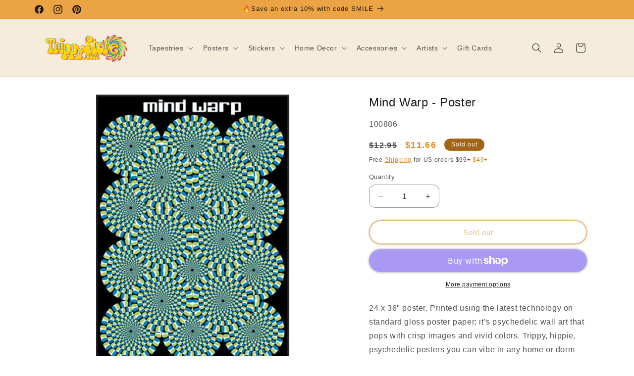

--- FILE ---
content_type: text/html; charset=utf-8
request_url: https://trippystore.com/products/mind-warp-poster
body_size: 48650
content:
<!doctype html>
<html class="no-js" lang="en">
  <head>
    <meta name="msvalidate.01" content="A3DE0F75A21E978B65BF1E0EB721DA77" />
    <meta name="google-site-verification" content="b80XCHja3peTvhHkP-NQdJWwijYQ03IH9T94k-_YKy0" />
    <meta name="facebook-domain-verification" content="z8wa7h5tob37budmx1n7xhfsympiu1" />    
    <meta charset="utf-8">
    <meta http-equiv="X-UA-Compatible" content="IE=edge">
    <meta name="viewport" content="width=device-width,initial-scale=1">
    <meta name="theme-color" content="">
    <link rel="canonical" href="https://trippystore.com/products/mind-warp-poster"><link rel="icon" type="image/png" href="//trippystore.com/cdn/shop/files/trippystore_spiral_retro_trippy_art_decor_favicon.png?crop=center&height=32&v=1738524415&width=32"><title>
      Mind Warp - Poster
 &ndash; TrippyStore</title>

    
      <meta name="description" content="24 x 36&quot; poster. Printed using the latest technology on standard gloss poster paper; it’s psychedelic wall art that pops with crisp images and vivid colors. Trippy, hippie, psychedelic posters you can vibe in any home or dorm decor.  ">
    

    

<meta property="og:site_name" content="TrippyStore">
<meta property="og:url" content="https://trippystore.com/products/mind-warp-poster">
<meta property="og:title" content="Mind Warp - Poster">
<meta property="og:type" content="product">
<meta property="og:description" content="24 x 36&quot; poster. Printed using the latest technology on standard gloss poster paper; it’s psychedelic wall art that pops with crisp images and vivid colors. Trippy, hippie, psychedelic posters you can vibe in any home or dorm decor.  "><meta property="og:image" content="http://trippystore.com/cdn/shop/products/posters-mind-warp-poster-100884-28425100558389.jpg?v=1617137236">
  <meta property="og:image:secure_url" content="https://trippystore.com/cdn/shop/products/posters-mind-warp-poster-100884-28425100558389.jpg?v=1617137236">
  <meta property="og:image:width" content="533">
  <meta property="og:image:height" content="750"><meta property="og:price:amount" content="11.66">
  <meta property="og:price:currency" content="USD"><meta name="twitter:card" content="summary_large_image">
<meta name="twitter:title" content="Mind Warp - Poster">
<meta name="twitter:description" content="24 x 36&quot; poster. Printed using the latest technology on standard gloss poster paper; it’s psychedelic wall art that pops with crisp images and vivid colors. Trippy, hippie, psychedelic posters you can vibe in any home or dorm decor.  ">


    <script src="//trippystore.com/cdn/shop/t/121/assets/constants.js?v=58251544750838685771735241727" defer="defer"></script>
    <script src="//trippystore.com/cdn/shop/t/121/assets/pubsub.js?v=158357773527763999511735241727" defer="defer"></script>
    <script src="//trippystore.com/cdn/shop/t/121/assets/global.js?v=40820548392383841591735241727" defer="defer"></script><script>window.performance && window.performance.mark && window.performance.mark('shopify.content_for_header.start');</script><meta name="google-site-verification" content="b80XCHja3peTvhHkP-NQdJWwijYQ03IH9T94k-_YKy0">
<meta name="facebook-domain-verification" content="z8wa7h5tob37budmx1n7xhfsympiu1">
<meta id="shopify-digital-wallet" name="shopify-digital-wallet" content="/6382551093/digital_wallets/dialog">
<meta name="shopify-checkout-api-token" content="77ee850c8c2e4ffcda43fc44ea6fe9c7">
<meta id="in-context-paypal-metadata" data-shop-id="6382551093" data-venmo-supported="false" data-environment="production" data-locale="en_US" data-paypal-v4="true" data-currency="USD">
<link rel="alternate" type="application/json+oembed" href="https://trippystore.com/products/mind-warp-poster.oembed">
<script async="async" src="/checkouts/internal/preloads.js?locale=en-US"></script>
<link rel="preconnect" href="https://shop.app" crossorigin="anonymous">
<script async="async" src="https://shop.app/checkouts/internal/preloads.js?locale=en-US&shop_id=6382551093" crossorigin="anonymous"></script>
<script id="apple-pay-shop-capabilities" type="application/json">{"shopId":6382551093,"countryCode":"US","currencyCode":"USD","merchantCapabilities":["supports3DS"],"merchantId":"gid:\/\/shopify\/Shop\/6382551093","merchantName":"TrippyStore","requiredBillingContactFields":["postalAddress","email"],"requiredShippingContactFields":["postalAddress","email"],"shippingType":"shipping","supportedNetworks":["visa","masterCard","amex","discover","elo","jcb"],"total":{"type":"pending","label":"TrippyStore","amount":"1.00"},"shopifyPaymentsEnabled":true,"supportsSubscriptions":true}</script>
<script id="shopify-features" type="application/json">{"accessToken":"77ee850c8c2e4ffcda43fc44ea6fe9c7","betas":["rich-media-storefront-analytics"],"domain":"trippystore.com","predictiveSearch":true,"shopId":6382551093,"locale":"en"}</script>
<script>var Shopify = Shopify || {};
Shopify.shop = "trippystoreshop.myshopify.com";
Shopify.locale = "en";
Shopify.currency = {"active":"USD","rate":"1.0"};
Shopify.country = "US";
Shopify.theme = {"name":"V2 - w\/Loox - TrippyStore 2.0 - 2024","id":137237921845,"schema_name":"Dawn","schema_version":"12.0.0","theme_store_id":887,"role":"main"};
Shopify.theme.handle = "null";
Shopify.theme.style = {"id":null,"handle":null};
Shopify.cdnHost = "trippystore.com/cdn";
Shopify.routes = Shopify.routes || {};
Shopify.routes.root = "/";</script>
<script type="module">!function(o){(o.Shopify=o.Shopify||{}).modules=!0}(window);</script>
<script>!function(o){function n(){var o=[];function n(){o.push(Array.prototype.slice.apply(arguments))}return n.q=o,n}var t=o.Shopify=o.Shopify||{};t.loadFeatures=n(),t.autoloadFeatures=n()}(window);</script>
<script>
  window.ShopifyPay = window.ShopifyPay || {};
  window.ShopifyPay.apiHost = "shop.app\/pay";
  window.ShopifyPay.redirectState = null;
</script>
<script id="shop-js-analytics" type="application/json">{"pageType":"product"}</script>
<script defer="defer" async type="module" src="//trippystore.com/cdn/shopifycloud/shop-js/modules/v2/client.init-shop-cart-sync_DtuiiIyl.en.esm.js"></script>
<script defer="defer" async type="module" src="//trippystore.com/cdn/shopifycloud/shop-js/modules/v2/chunk.common_CUHEfi5Q.esm.js"></script>
<script type="module">
  await import("//trippystore.com/cdn/shopifycloud/shop-js/modules/v2/client.init-shop-cart-sync_DtuiiIyl.en.esm.js");
await import("//trippystore.com/cdn/shopifycloud/shop-js/modules/v2/chunk.common_CUHEfi5Q.esm.js");

  window.Shopify.SignInWithShop?.initShopCartSync?.({"fedCMEnabled":true,"windoidEnabled":true});

</script>
<script>
  window.Shopify = window.Shopify || {};
  if (!window.Shopify.featureAssets) window.Shopify.featureAssets = {};
  window.Shopify.featureAssets['shop-js'] = {"shop-cart-sync":["modules/v2/client.shop-cart-sync_DFoTY42P.en.esm.js","modules/v2/chunk.common_CUHEfi5Q.esm.js"],"init-fed-cm":["modules/v2/client.init-fed-cm_D2UNy1i2.en.esm.js","modules/v2/chunk.common_CUHEfi5Q.esm.js"],"init-shop-email-lookup-coordinator":["modules/v2/client.init-shop-email-lookup-coordinator_BQEe2rDt.en.esm.js","modules/v2/chunk.common_CUHEfi5Q.esm.js"],"shop-cash-offers":["modules/v2/client.shop-cash-offers_3CTtReFF.en.esm.js","modules/v2/chunk.common_CUHEfi5Q.esm.js","modules/v2/chunk.modal_BewljZkx.esm.js"],"shop-button":["modules/v2/client.shop-button_C6oxCjDL.en.esm.js","modules/v2/chunk.common_CUHEfi5Q.esm.js"],"init-windoid":["modules/v2/client.init-windoid_5pix8xhK.en.esm.js","modules/v2/chunk.common_CUHEfi5Q.esm.js"],"avatar":["modules/v2/client.avatar_BTnouDA3.en.esm.js"],"init-shop-cart-sync":["modules/v2/client.init-shop-cart-sync_DtuiiIyl.en.esm.js","modules/v2/chunk.common_CUHEfi5Q.esm.js"],"shop-toast-manager":["modules/v2/client.shop-toast-manager_BYv_8cH1.en.esm.js","modules/v2/chunk.common_CUHEfi5Q.esm.js"],"pay-button":["modules/v2/client.pay-button_FnF9EIkY.en.esm.js","modules/v2/chunk.common_CUHEfi5Q.esm.js"],"shop-login-button":["modules/v2/client.shop-login-button_CH1KUpOf.en.esm.js","modules/v2/chunk.common_CUHEfi5Q.esm.js","modules/v2/chunk.modal_BewljZkx.esm.js"],"init-customer-accounts-sign-up":["modules/v2/client.init-customer-accounts-sign-up_aj7QGgYS.en.esm.js","modules/v2/client.shop-login-button_CH1KUpOf.en.esm.js","modules/v2/chunk.common_CUHEfi5Q.esm.js","modules/v2/chunk.modal_BewljZkx.esm.js"],"init-shop-for-new-customer-accounts":["modules/v2/client.init-shop-for-new-customer-accounts_NbnYRf_7.en.esm.js","modules/v2/client.shop-login-button_CH1KUpOf.en.esm.js","modules/v2/chunk.common_CUHEfi5Q.esm.js","modules/v2/chunk.modal_BewljZkx.esm.js"],"init-customer-accounts":["modules/v2/client.init-customer-accounts_ppedhqCH.en.esm.js","modules/v2/client.shop-login-button_CH1KUpOf.en.esm.js","modules/v2/chunk.common_CUHEfi5Q.esm.js","modules/v2/chunk.modal_BewljZkx.esm.js"],"shop-follow-button":["modules/v2/client.shop-follow-button_CMIBBa6u.en.esm.js","modules/v2/chunk.common_CUHEfi5Q.esm.js","modules/v2/chunk.modal_BewljZkx.esm.js"],"lead-capture":["modules/v2/client.lead-capture_But0hIyf.en.esm.js","modules/v2/chunk.common_CUHEfi5Q.esm.js","modules/v2/chunk.modal_BewljZkx.esm.js"],"checkout-modal":["modules/v2/client.checkout-modal_BBxc70dQ.en.esm.js","modules/v2/chunk.common_CUHEfi5Q.esm.js","modules/v2/chunk.modal_BewljZkx.esm.js"],"shop-login":["modules/v2/client.shop-login_hM3Q17Kl.en.esm.js","modules/v2/chunk.common_CUHEfi5Q.esm.js","modules/v2/chunk.modal_BewljZkx.esm.js"],"payment-terms":["modules/v2/client.payment-terms_CAtGlQYS.en.esm.js","modules/v2/chunk.common_CUHEfi5Q.esm.js","modules/v2/chunk.modal_BewljZkx.esm.js"]};
</script>
<script>(function() {
  var isLoaded = false;
  function asyncLoad() {
    if (isLoaded) return;
    isLoaded = true;
    var urls = ["https:\/\/schemaplusfiles.s3.amazonaws.com\/loader.min.js?shop=trippystoreshop.myshopify.com","\/\/cdn.shopify.com\/proxy\/4fe445ff89678cbe7f4e08b929aab391c6f7df2c99d0606261c46e88ce3a70d2\/bingshoppingtool-t2app-prod.trafficmanager.net\/uet\/tracking_script?shop=trippystoreshop.myshopify.com\u0026sp-cache-control=cHVibGljLCBtYXgtYWdlPTkwMA","https:\/\/kp-9dfa.klickly.com\/boa.js?v=34\u0026tw=0\u0026ga4=0\u0026version=v2\u0026platform=shopify\u0026account_id=971\u0026b_type_cart=f79b599095ddb4e3\u0026b_type_visit=89d551ba8387d331\u0026b_type_checkout=4c10e4707cabc4da\u0026shop=trippystoreshop.myshopify.com","https:\/\/loox.io\/widget\/ELJ-LRh0R3\/loox.1718867016708.js?shop=trippystoreshop.myshopify.com","https:\/\/cdn2.recomaticapp.com\/assets\/recomatic2-2-063abcd3484bd44647516b2fbc04d61d093e4d399cd4d8c1c7b1a611231b9a80.js?shop=trippystoreshop.myshopify.com"];
    for (var i = 0; i < urls.length; i++) {
      var s = document.createElement('script');
      s.type = 'text/javascript';
      s.async = true;
      s.src = urls[i];
      var x = document.getElementsByTagName('script')[0];
      x.parentNode.insertBefore(s, x);
    }
  };
  if(window.attachEvent) {
    window.attachEvent('onload', asyncLoad);
  } else {
    window.addEventListener('load', asyncLoad, false);
  }
})();</script>
<script id="__st">var __st={"a":6382551093,"offset":-28800,"reqid":"ad6a5189-55f3-4bb1-b228-25f2039d08bd-1766575763","pageurl":"trippystore.com\/products\/mind-warp-poster","u":"04da2cef8e7c","p":"product","rtyp":"product","rid":6561770078261};</script>
<script>window.ShopifyPaypalV4VisibilityTracking = true;</script>
<script id="captcha-bootstrap">!function(){'use strict';const t='contact',e='account',n='new_comment',o=[[t,t],['blogs',n],['comments',n],[t,'customer']],c=[[e,'customer_login'],[e,'guest_login'],[e,'recover_customer_password'],[e,'create_customer']],r=t=>t.map((([t,e])=>`form[action*='/${t}']:not([data-nocaptcha='true']) input[name='form_type'][value='${e}']`)).join(','),a=t=>()=>t?[...document.querySelectorAll(t)].map((t=>t.form)):[];function s(){const t=[...o],e=r(t);return a(e)}const i='password',u='form_key',d=['recaptcha-v3-token','g-recaptcha-response','h-captcha-response',i],f=()=>{try{return window.sessionStorage}catch{return}},m='__shopify_v',_=t=>t.elements[u];function p(t,e,n=!1){try{const o=window.sessionStorage,c=JSON.parse(o.getItem(e)),{data:r}=function(t){const{data:e,action:n}=t;return t[m]||n?{data:e,action:n}:{data:t,action:n}}(c);for(const[e,n]of Object.entries(r))t.elements[e]&&(t.elements[e].value=n);n&&o.removeItem(e)}catch(o){console.error('form repopulation failed',{error:o})}}const l='form_type',E='cptcha';function T(t){t.dataset[E]=!0}const w=window,h=w.document,L='Shopify',v='ce_forms',y='captcha';let A=!1;((t,e)=>{const n=(g='f06e6c50-85a8-45c8-87d0-21a2b65856fe',I='https://cdn.shopify.com/shopifycloud/storefront-forms-hcaptcha/ce_storefront_forms_captcha_hcaptcha.v1.5.2.iife.js',D={infoText:'Protected by hCaptcha',privacyText:'Privacy',termsText:'Terms'},(t,e,n)=>{const o=w[L][v],c=o.bindForm;if(c)return c(t,g,e,D).then(n);var r;o.q.push([[t,g,e,D],n]),r=I,A||(h.body.append(Object.assign(h.createElement('script'),{id:'captcha-provider',async:!0,src:r})),A=!0)});var g,I,D;w[L]=w[L]||{},w[L][v]=w[L][v]||{},w[L][v].q=[],w[L][y]=w[L][y]||{},w[L][y].protect=function(t,e){n(t,void 0,e),T(t)},Object.freeze(w[L][y]),function(t,e,n,w,h,L){const[v,y,A,g]=function(t,e,n){const i=e?o:[],u=t?c:[],d=[...i,...u],f=r(d),m=r(i),_=r(d.filter((([t,e])=>n.includes(e))));return[a(f),a(m),a(_),s()]}(w,h,L),I=t=>{const e=t.target;return e instanceof HTMLFormElement?e:e&&e.form},D=t=>v().includes(t);t.addEventListener('submit',(t=>{const e=I(t);if(!e)return;const n=D(e)&&!e.dataset.hcaptchaBound&&!e.dataset.recaptchaBound,o=_(e),c=g().includes(e)&&(!o||!o.value);(n||c)&&t.preventDefault(),c&&!n&&(function(t){try{if(!f())return;!function(t){const e=f();if(!e)return;const n=_(t);if(!n)return;const o=n.value;o&&e.removeItem(o)}(t);const e=Array.from(Array(32),(()=>Math.random().toString(36)[2])).join('');!function(t,e){_(t)||t.append(Object.assign(document.createElement('input'),{type:'hidden',name:u})),t.elements[u].value=e}(t,e),function(t,e){const n=f();if(!n)return;const o=[...t.querySelectorAll(`input[type='${i}']`)].map((({name:t})=>t)),c=[...d,...o],r={};for(const[a,s]of new FormData(t).entries())c.includes(a)||(r[a]=s);n.setItem(e,JSON.stringify({[m]:1,action:t.action,data:r}))}(t,e)}catch(e){console.error('failed to persist form',e)}}(e),e.submit())}));const S=(t,e)=>{t&&!t.dataset[E]&&(n(t,e.some((e=>e===t))),T(t))};for(const o of['focusin','change'])t.addEventListener(o,(t=>{const e=I(t);D(e)&&S(e,y())}));const B=e.get('form_key'),M=e.get(l),P=B&&M;t.addEventListener('DOMContentLoaded',(()=>{const t=y();if(P)for(const e of t)e.elements[l].value===M&&p(e,B);[...new Set([...A(),...v().filter((t=>'true'===t.dataset.shopifyCaptcha))])].forEach((e=>S(e,t)))}))}(h,new URLSearchParams(w.location.search),n,t,e,['guest_login'])})(!0,!0)}();</script>
<script integrity="sha256-4kQ18oKyAcykRKYeNunJcIwy7WH5gtpwJnB7kiuLZ1E=" data-source-attribution="shopify.loadfeatures" defer="defer" src="//trippystore.com/cdn/shopifycloud/storefront/assets/storefront/load_feature-a0a9edcb.js" crossorigin="anonymous"></script>
<script crossorigin="anonymous" defer="defer" src="//trippystore.com/cdn/shopifycloud/storefront/assets/shopify_pay/storefront-65b4c6d7.js?v=20250812"></script>
<script data-source-attribution="shopify.dynamic_checkout.dynamic.init">var Shopify=Shopify||{};Shopify.PaymentButton=Shopify.PaymentButton||{isStorefrontPortableWallets:!0,init:function(){window.Shopify.PaymentButton.init=function(){};var t=document.createElement("script");t.src="https://trippystore.com/cdn/shopifycloud/portable-wallets/latest/portable-wallets.en.js",t.type="module",document.head.appendChild(t)}};
</script>
<script data-source-attribution="shopify.dynamic_checkout.buyer_consent">
  function portableWalletsHideBuyerConsent(e){var t=document.getElementById("shopify-buyer-consent"),n=document.getElementById("shopify-subscription-policy-button");t&&n&&(t.classList.add("hidden"),t.setAttribute("aria-hidden","true"),n.removeEventListener("click",e))}function portableWalletsShowBuyerConsent(e){var t=document.getElementById("shopify-buyer-consent"),n=document.getElementById("shopify-subscription-policy-button");t&&n&&(t.classList.remove("hidden"),t.removeAttribute("aria-hidden"),n.addEventListener("click",e))}window.Shopify?.PaymentButton&&(window.Shopify.PaymentButton.hideBuyerConsent=portableWalletsHideBuyerConsent,window.Shopify.PaymentButton.showBuyerConsent=portableWalletsShowBuyerConsent);
</script>
<script>
  function portableWalletsCleanup(e){e&&e.src&&console.error("Failed to load portable wallets script "+e.src);var t=document.querySelectorAll("shopify-accelerated-checkout .shopify-payment-button__skeleton, shopify-accelerated-checkout-cart .wallet-cart-button__skeleton"),e=document.getElementById("shopify-buyer-consent");for(let e=0;e<t.length;e++)t[e].remove();e&&e.remove()}function portableWalletsNotLoadedAsModule(e){e instanceof ErrorEvent&&"string"==typeof e.message&&e.message.includes("import.meta")&&"string"==typeof e.filename&&e.filename.includes("portable-wallets")&&(window.removeEventListener("error",portableWalletsNotLoadedAsModule),window.Shopify.PaymentButton.failedToLoad=e,"loading"===document.readyState?document.addEventListener("DOMContentLoaded",window.Shopify.PaymentButton.init):window.Shopify.PaymentButton.init())}window.addEventListener("error",portableWalletsNotLoadedAsModule);
</script>

<script type="module" src="https://trippystore.com/cdn/shopifycloud/portable-wallets/latest/portable-wallets.en.js" onError="portableWalletsCleanup(this)" crossorigin="anonymous"></script>
<script nomodule>
  document.addEventListener("DOMContentLoaded", portableWalletsCleanup);
</script>

<link id="shopify-accelerated-checkout-styles" rel="stylesheet" media="screen" href="https://trippystore.com/cdn/shopifycloud/portable-wallets/latest/accelerated-checkout-backwards-compat.css" crossorigin="anonymous">
<style id="shopify-accelerated-checkout-cart">
        #shopify-buyer-consent {
  margin-top: 1em;
  display: inline-block;
  width: 100%;
}

#shopify-buyer-consent.hidden {
  display: none;
}

#shopify-subscription-policy-button {
  background: none;
  border: none;
  padding: 0;
  text-decoration: underline;
  font-size: inherit;
  cursor: pointer;
}

#shopify-subscription-policy-button::before {
  box-shadow: none;
}

      </style>
<script id="sections-script" data-sections="header" defer="defer" src="//trippystore.com/cdn/shop/t/121/compiled_assets/scripts.js?14637"></script>
<script>window.performance && window.performance.mark && window.performance.mark('shopify.content_for_header.end');</script>


    <style data-shopify>
      
      
      
      
      

      
        :root,
        .color-background-1 {
          --color-background: 255,255,255;
        
          --gradient-background: #ffffff;
        

        

        --color-foreground: 27,26,24;
        --color-background-contrast: 191,191,191;
        --color-shadow: 40,25,5;
        --color-button: 161,101,20;
        --color-button-text: 251,248,244;
        --color-secondary-button: 255,255,255;
        --color-secondary-button-text: 212,125,9;
        --color-link: 212,125,9;
        --color-badge-foreground: 27,26,24;
        --color-badge-background: 255,255,255;
        --color-badge-border: 27,26,24;
        --payment-terms-background-color: rgb(255 255 255);
      }
      
        
        .color-background-2 {
          --color-background: 243,243,243;
        
          --gradient-background: #f3f3f3;
        

        

        --color-foreground: 27,26,24;
        --color-background-contrast: 179,179,179;
        --color-shadow: 40,25,5;
        --color-button: 18,18,18;
        --color-button-text: 243,243,243;
        --color-secondary-button: 243,243,243;
        --color-secondary-button-text: 18,18,18;
        --color-link: 18,18,18;
        --color-badge-foreground: 27,26,24;
        --color-badge-background: 243,243,243;
        --color-badge-border: 27,26,24;
        --payment-terms-background-color: rgb(243 243 243);
      }
      
        
        .color-inverse {
          --color-background: 246,226,194;
        
          --gradient-background: #f6e2c2;
        

        

        --color-foreground: 251,248,244;
        --color-background-contrast: 230,173,83;
        --color-shadow: 40,25,5;
        --color-button: 161,101,20;
        --color-button-text: 251,248,244;
        --color-secondary-button: 246,226,194;
        --color-secondary-button-text: 161,101,20;
        --color-link: 161,101,20;
        --color-badge-foreground: 251,248,244;
        --color-badge-background: 246,226,194;
        --color-badge-border: 251,248,244;
        --payment-terms-background-color: rgb(246 226 194);
      }
      
        
        .color-accent-1 {
          --color-background: 18,18,18;
        
          --gradient-background: #121212;
        

        

        --color-foreground: 255,255,255;
        --color-background-contrast: 146,146,146;
        --color-shadow: 18,18,18;
        --color-button: 255,255,255;
        --color-button-text: 18,18,18;
        --color-secondary-button: 18,18,18;
        --color-secondary-button-text: 255,255,255;
        --color-link: 255,255,255;
        --color-badge-foreground: 255,255,255;
        --color-badge-background: 18,18,18;
        --color-badge-border: 255,255,255;
        --payment-terms-background-color: rgb(18 18 18);
      }
      
        
        .color-accent-2 {
          --color-background: 212,125,9;
        
          --gradient-background: #d47d09;
        

        

        --color-foreground: 251,248,244;
        --color-background-contrast: 90,53,4;
        --color-shadow: 40,25,5;
        --color-button: 212,125,9;
        --color-button-text: 251,248,244;
        --color-secondary-button: 212,125,9;
        --color-secondary-button-text: 212,125,9;
        --color-link: 212,125,9;
        --color-badge-foreground: 251,248,244;
        --color-badge-background: 212,125,9;
        --color-badge-border: 251,248,244;
        --payment-terms-background-color: rgb(212 125 9);
      }
      
        
        .color-scheme-6dc3b987-6e81-4bb0-9931-2b0a59fe300c {
          --color-background: 236,163,67;
        
          --gradient-background: #eca343;
        

        

        --color-foreground: 27,26,24;
        --color-background-contrast: 159,97,16;
        --color-shadow: 40,25,5;
        --color-button: 161,101,20;
        --color-button-text: 246,236,220;
        --color-secondary-button: 236,163,67;
        --color-secondary-button-text: 161,101,20;
        --color-link: 161,101,20;
        --color-badge-foreground: 27,26,24;
        --color-badge-background: 236,163,67;
        --color-badge-border: 27,26,24;
        --payment-terms-background-color: rgb(236 163 67);
      }
      
        
        .color-scheme-f60a3b64-b970-426e-8c98-00ec30ef77d8 {
          --color-background: 246,236,220;
        
          --gradient-background: #f6ecdc;
        

        

        --color-foreground: 27,26,24;
        --color-background-contrast: 220,181,119;
        --color-shadow: 0,0,0;
        --color-button: 161,101,20;
        --color-button-text: 246,226,194;
        --color-secondary-button: 246,236,220;
        --color-secondary-button-text: 161,101,20;
        --color-link: 161,101,20;
        --color-badge-foreground: 27,26,24;
        --color-badge-background: 246,236,220;
        --color-badge-border: 27,26,24;
        --payment-terms-background-color: rgb(246 236 220);
      }
      
        
        .color-scheme-6e8cb6c8-2eb0-4c8d-9f41-ad24e6e57d00 {
          --color-background: 246,226,194;
        
          --gradient-background: #f6e2c2;
        

        

        --color-foreground: 27,26,24;
        --color-background-contrast: 230,173,83;
        --color-shadow: 40,25,5;
        --color-button: 161,101,20;
        --color-button-text: 246,226,194;
        --color-secondary-button: 246,226,194;
        --color-secondary-button-text: 161,101,20;
        --color-link: 161,101,20;
        --color-badge-foreground: 27,26,24;
        --color-badge-background: 246,226,194;
        --color-badge-border: 27,26,24;
        --payment-terms-background-color: rgb(246 226 194);
      }
      
        
        .color-scheme-1dde052d-cdeb-4ebe-80e8-791b45fae6c5 {
          --color-background: 161,101,20;
        
          --gradient-background: #a16514;
        

        

        --color-foreground: 251,248,244;
        --color-background-contrast: 48,30,6;
        --color-shadow: 40,25,5;
        --color-button: 161,101,20;
        --color-button-text: 251,248,244;
        --color-secondary-button: 161,101,20;
        --color-secondary-button-text: 161,101,20;
        --color-link: 161,101,20;
        --color-badge-foreground: 251,248,244;
        --color-badge-background: 161,101,20;
        --color-badge-border: 251,248,244;
        --payment-terms-background-color: rgb(161 101 20);
      }
      
        
        .color-scheme-1acb5fb9-60aa-4ba4-a4dc-23fcec6ec2ef {
          --color-background: 255,255,255;
        
          --gradient-background: #ffffff;
        

        

        --color-foreground: 27,26,24;
        --color-background-contrast: 191,191,191;
        --color-shadow: 40,25,5;
        --color-button: 22,194,119;
        --color-button-text: 251,248,244;
        --color-secondary-button: 255,255,255;
        --color-secondary-button-text: 212,125,9;
        --color-link: 212,125,9;
        --color-badge-foreground: 27,26,24;
        --color-badge-background: 255,255,255;
        --color-badge-border: 27,26,24;
        --payment-terms-background-color: rgb(255 255 255);
      }
      
        
        .color-scheme-b2e92362-69e6-45d7-a328-77e8f6db77e3 {
          --color-background: 246,226,194;
        
          --gradient-background: #f6e2c2;
        

        

        --color-foreground: 246,236,220;
        --color-background-contrast: 230,173,83;
        --color-shadow: 40,25,5;
        --color-button: 161,101,20;
        --color-button-text: 251,248,244;
        --color-secondary-button: 246,226,194;
        --color-secondary-button-text: 161,101,20;
        --color-link: 161,101,20;
        --color-badge-foreground: 246,236,220;
        --color-badge-background: 246,226,194;
        --color-badge-border: 246,236,220;
        --payment-terms-background-color: rgb(246 226 194);
      }
      
        
        .color-scheme-6eb8e36c-bbaa-4ae6-b623-89f8443f21ee {
          --color-background: 254,248,190;
        
          --gradient-background: #fef8be;
        

        

        --color-foreground: 27,26,24;
        --color-background-contrast: 252,234,64;
        --color-shadow: 40,25,5;
        --color-button: 161,101,20;
        --color-button-text: 251,248,244;
        --color-secondary-button: 254,248,190;
        --color-secondary-button-text: 27,26,24;
        --color-link: 27,26,24;
        --color-badge-foreground: 27,26,24;
        --color-badge-background: 254,248,190;
        --color-badge-border: 27,26,24;
        --payment-terms-background-color: rgb(254 248 190);
      }
      

      body, .color-background-1, .color-background-2, .color-inverse, .color-accent-1, .color-accent-2, .color-scheme-6dc3b987-6e81-4bb0-9931-2b0a59fe300c, .color-scheme-f60a3b64-b970-426e-8c98-00ec30ef77d8, .color-scheme-6e8cb6c8-2eb0-4c8d-9f41-ad24e6e57d00, .color-scheme-1dde052d-cdeb-4ebe-80e8-791b45fae6c5, .color-scheme-1acb5fb9-60aa-4ba4-a4dc-23fcec6ec2ef, .color-scheme-b2e92362-69e6-45d7-a328-77e8f6db77e3, .color-scheme-6eb8e36c-bbaa-4ae6-b623-89f8443f21ee {
        color: rgba(var(--color-foreground), 0.75);
        background-color: rgb(var(--color-background));
      }

      :root {
        --font-body-family: "system_ui", -apple-system, 'Segoe UI', Roboto, 'Helvetica Neue', 'Noto Sans', 'Liberation Sans', Arial, sans-serif, 'Apple Color Emoji', 'Segoe UI Emoji', 'Segoe UI Symbol', 'Noto Color Emoji';
        --font-body-style: normal;
        --font-body-weight: 400;
        --font-body-weight-bold: 700;

        --font-heading-family: "system_ui", -apple-system, 'Segoe UI', Roboto, 'Helvetica Neue', 'Noto Sans', 'Liberation Sans', Arial, sans-serif, 'Apple Color Emoji', 'Segoe UI Emoji', 'Segoe UI Symbol', 'Noto Color Emoji';
        --font-heading-style: normal;
        --font-heading-weight: 400;

        --font-body-scale: 1.0;
        --font-heading-scale: 1.0;

        --media-padding: px;
        --media-border-opacity: 0.05;
        --media-border-width: 0px;
        --media-radius: 0px;
        --media-shadow-opacity: 0.0;
        --media-shadow-horizontal-offset: 0px;
        --media-shadow-vertical-offset: 0px;
        --media-shadow-blur-radius: 0px;
        --media-shadow-visible: 0;

        --page-width: 120rem;
        --page-width-margin: 0rem;

        --product-card-image-padding: 0.0rem;
        --product-card-corner-radius: 0.0rem;
        --product-card-text-alignment: center;
        --product-card-border-width: 0.0rem;
        --product-card-border-opacity: 0.0;
        --product-card-shadow-opacity: 0.0;
        --product-card-shadow-visible: 0;
        --product-card-shadow-horizontal-offset: 0.0rem;
        --product-card-shadow-vertical-offset: 0.4rem;
        --product-card-shadow-blur-radius: 0.5rem;

        --collection-card-image-padding: 0.0rem;
        --collection-card-corner-radius: 0.0rem;
        --collection-card-text-alignment: left;
        --collection-card-border-width: 0.0rem;
        --collection-card-border-opacity: 0.1;
        --collection-card-shadow-opacity: 0.0;
        --collection-card-shadow-visible: 0;
        --collection-card-shadow-horizontal-offset: 0.0rem;
        --collection-card-shadow-vertical-offset: 0.4rem;
        --collection-card-shadow-blur-radius: 0.5rem;

        --blog-card-image-padding: 0.0rem;
        --blog-card-corner-radius: 0.0rem;
        --blog-card-text-alignment: left;
        --blog-card-border-width: 0.0rem;
        --blog-card-border-opacity: 0.1;
        --blog-card-shadow-opacity: 0.0;
        --blog-card-shadow-visible: 0;
        --blog-card-shadow-horizontal-offset: 0.0rem;
        --blog-card-shadow-vertical-offset: 0.4rem;
        --blog-card-shadow-blur-radius: 0.5rem;

        --badge-corner-radius: 4.0rem;

        --popup-border-width: 1px;
        --popup-border-opacity: 0.1;
        --popup-corner-radius: 12px;
        --popup-shadow-opacity: 0.05;
        --popup-shadow-horizontal-offset: 0px;
        --popup-shadow-vertical-offset: 4px;
        --popup-shadow-blur-radius: 5px;

        --drawer-border-width: 1px;
        --drawer-border-opacity: 0.1;
        --drawer-shadow-opacity: 0.0;
        --drawer-shadow-horizontal-offset: 0px;
        --drawer-shadow-vertical-offset: 4px;
        --drawer-shadow-blur-radius: 5px;

        --spacing-sections-desktop: 0px;
        --spacing-sections-mobile: 0px;

        --grid-desktop-vertical-spacing: 8px;
        --grid-desktop-horizontal-spacing: 12px;
        --grid-mobile-vertical-spacing: 4px;
        --grid-mobile-horizontal-spacing: 6px;

        --text-boxes-border-opacity: 0.1;
        --text-boxes-border-width: 0px;
        --text-boxes-radius: 0px;
        --text-boxes-shadow-opacity: 0.0;
        --text-boxes-shadow-visible: 0;
        --text-boxes-shadow-horizontal-offset: 0px;
        --text-boxes-shadow-vertical-offset: 4px;
        --text-boxes-shadow-blur-radius: 5px;

        --buttons-radius: 22px;
        --buttons-radius-outset: 24px;
        --buttons-border-width: 2px;
        --buttons-border-opacity: 1.0;
        --buttons-shadow-opacity: 0.45;
        --buttons-shadow-visible: 1;
        --buttons-shadow-horizontal-offset: 0px;
        --buttons-shadow-vertical-offset: 0px;
        --buttons-shadow-blur-radius: 5px;
        --buttons-border-offset: 0.3px;

        --inputs-radius: 12px;
        --inputs-border-width: 1px;
        --inputs-border-opacity: 0.45;
        --inputs-shadow-opacity: 0.0;
        --inputs-shadow-horizontal-offset: 0px;
        --inputs-margin-offset: 0px;
        --inputs-shadow-vertical-offset: 4px;
        --inputs-shadow-blur-radius: 5px;
        --inputs-radius-outset: 13px;

        --variant-pills-radius: 12px;
        --variant-pills-border-width: 1px;
        --variant-pills-border-opacity: 0.45;
        --variant-pills-shadow-opacity: 0.0;
        --variant-pills-shadow-horizontal-offset: 0px;
        --variant-pills-shadow-vertical-offset: 4px;
        --variant-pills-shadow-blur-radius: 5px;
      }

      *,
      *::before,
      *::after {
        box-sizing: inherit;
      }

      html {
        box-sizing: border-box;
        font-size: calc(var(--font-body-scale) * 62.5%);
        height: 100%;
      }

      body {
        display: grid;
        grid-template-rows: auto auto 1fr auto;
        grid-template-columns: 100%;
        min-height: 100%;
        margin: 0;
        font-size: 1.5rem;
        letter-spacing: 0.06rem;
        line-height: calc(1 + 0.8 / var(--font-body-scale));
        font-family: var(--font-body-family);
        font-style: var(--font-body-style);
        font-weight: var(--font-body-weight);
      }

      @media screen and (min-width: 750px) {
        body {
          font-size: 1.6rem;
        }
      }
    </style>

    <link href="//trippystore.com/cdn/shop/t/121/assets/base.css?v=29565074913222865641735241727" rel="stylesheet" type="text/css" media="all" />
<link href="//trippystore.com/cdn/shop/t/121/assets/component-localization-form.css?v=143319823105703127341735241727" rel="stylesheet" type="text/css" media="all" />
      <script src="//trippystore.com/cdn/shop/t/121/assets/localization-form.js?v=161644695336821385561735241727" defer="defer"></script><link
        rel="stylesheet"
        href="//trippystore.com/cdn/shop/t/121/assets/component-predictive-search.css?v=118923337488134913561735241727"
        media="print"
        onload="this.media='all'"
      ><script>
      document.documentElement.className = document.documentElement.className.replace('no-js', 'js');
      if (Shopify.designMode) {
        document.documentElement.classList.add('shopify-design-mode');
      }
    </script>


    <script>
    var theme = window.theme || {};document.documentElement.className = document.documentElement.className.replace('no-js', 'js');
  </script>

    
    <meta name="google-site-verification" content="lIbwmWEA0gBPtBTDPQUHNcxqfMg0uIIF4ginpGMjXDs" />

  <script src="https://cdn.shopify.com/extensions/019aedea-c2e1-76e1-bc9a-f43d8ffa4fa4/recomatic-related-products-36/assets/shared.js" type="text/javascript" defer="defer"></script>
<link href="https://cdn.shopify.com/extensions/019aedea-c2e1-76e1-bc9a-f43d8ffa4fa4/recomatic-related-products-36/assets/shared.css" rel="stylesheet" type="text/css" media="all">
<link href="https://monorail-edge.shopifysvc.com" rel="dns-prefetch">
<script>(function(){if ("sendBeacon" in navigator && "performance" in window) {try {var session_token_from_headers = performance.getEntriesByType('navigation')[0].serverTiming.find(x => x.name == '_s').description;} catch {var session_token_from_headers = undefined;}var session_cookie_matches = document.cookie.match(/_shopify_s=([^;]*)/);var session_token_from_cookie = session_cookie_matches && session_cookie_matches.length === 2 ? session_cookie_matches[1] : "";var session_token = session_token_from_headers || session_token_from_cookie || "";function handle_abandonment_event(e) {var entries = performance.getEntries().filter(function(entry) {return /monorail-edge.shopifysvc.com/.test(entry.name);});if (!window.abandonment_tracked && entries.length === 0) {window.abandonment_tracked = true;var currentMs = Date.now();var navigation_start = performance.timing.navigationStart;var payload = {shop_id: 6382551093,url: window.location.href,navigation_start,duration: currentMs - navigation_start,session_token,page_type: "product"};window.navigator.sendBeacon("https://monorail-edge.shopifysvc.com/v1/produce", JSON.stringify({schema_id: "online_store_buyer_site_abandonment/1.1",payload: payload,metadata: {event_created_at_ms: currentMs,event_sent_at_ms: currentMs}}));}}window.addEventListener('pagehide', handle_abandonment_event);}}());</script>
<script id="web-pixels-manager-setup">(function e(e,d,r,n,o){if(void 0===o&&(o={}),!Boolean(null===(a=null===(i=window.Shopify)||void 0===i?void 0:i.analytics)||void 0===a?void 0:a.replayQueue)){var i,a;window.Shopify=window.Shopify||{};var t=window.Shopify;t.analytics=t.analytics||{};var s=t.analytics;s.replayQueue=[],s.publish=function(e,d,r){return s.replayQueue.push([e,d,r]),!0};try{self.performance.mark("wpm:start")}catch(e){}var l=function(){var e={modern:/Edge?\/(1{2}[4-9]|1[2-9]\d|[2-9]\d{2}|\d{4,})\.\d+(\.\d+|)|Firefox\/(1{2}[4-9]|1[2-9]\d|[2-9]\d{2}|\d{4,})\.\d+(\.\d+|)|Chrom(ium|e)\/(9{2}|\d{3,})\.\d+(\.\d+|)|(Maci|X1{2}).+ Version\/(15\.\d+|(1[6-9]|[2-9]\d|\d{3,})\.\d+)([,.]\d+|)( \(\w+\)|)( Mobile\/\w+|) Safari\/|Chrome.+OPR\/(9{2}|\d{3,})\.\d+\.\d+|(CPU[ +]OS|iPhone[ +]OS|CPU[ +]iPhone|CPU IPhone OS|CPU iPad OS)[ +]+(15[._]\d+|(1[6-9]|[2-9]\d|\d{3,})[._]\d+)([._]\d+|)|Android:?[ /-](13[3-9]|1[4-9]\d|[2-9]\d{2}|\d{4,})(\.\d+|)(\.\d+|)|Android.+Firefox\/(13[5-9]|1[4-9]\d|[2-9]\d{2}|\d{4,})\.\d+(\.\d+|)|Android.+Chrom(ium|e)\/(13[3-9]|1[4-9]\d|[2-9]\d{2}|\d{4,})\.\d+(\.\d+|)|SamsungBrowser\/([2-9]\d|\d{3,})\.\d+/,legacy:/Edge?\/(1[6-9]|[2-9]\d|\d{3,})\.\d+(\.\d+|)|Firefox\/(5[4-9]|[6-9]\d|\d{3,})\.\d+(\.\d+|)|Chrom(ium|e)\/(5[1-9]|[6-9]\d|\d{3,})\.\d+(\.\d+|)([\d.]+$|.*Safari\/(?![\d.]+ Edge\/[\d.]+$))|(Maci|X1{2}).+ Version\/(10\.\d+|(1[1-9]|[2-9]\d|\d{3,})\.\d+)([,.]\d+|)( \(\w+\)|)( Mobile\/\w+|) Safari\/|Chrome.+OPR\/(3[89]|[4-9]\d|\d{3,})\.\d+\.\d+|(CPU[ +]OS|iPhone[ +]OS|CPU[ +]iPhone|CPU IPhone OS|CPU iPad OS)[ +]+(10[._]\d+|(1[1-9]|[2-9]\d|\d{3,})[._]\d+)([._]\d+|)|Android:?[ /-](13[3-9]|1[4-9]\d|[2-9]\d{2}|\d{4,})(\.\d+|)(\.\d+|)|Mobile Safari.+OPR\/([89]\d|\d{3,})\.\d+\.\d+|Android.+Firefox\/(13[5-9]|1[4-9]\d|[2-9]\d{2}|\d{4,})\.\d+(\.\d+|)|Android.+Chrom(ium|e)\/(13[3-9]|1[4-9]\d|[2-9]\d{2}|\d{4,})\.\d+(\.\d+|)|Android.+(UC? ?Browser|UCWEB|U3)[ /]?(15\.([5-9]|\d{2,})|(1[6-9]|[2-9]\d|\d{3,})\.\d+)\.\d+|SamsungBrowser\/(5\.\d+|([6-9]|\d{2,})\.\d+)|Android.+MQ{2}Browser\/(14(\.(9|\d{2,})|)|(1[5-9]|[2-9]\d|\d{3,})(\.\d+|))(\.\d+|)|K[Aa][Ii]OS\/(3\.\d+|([4-9]|\d{2,})\.\d+)(\.\d+|)/},d=e.modern,r=e.legacy,n=navigator.userAgent;return n.match(d)?"modern":n.match(r)?"legacy":"unknown"}(),u="modern"===l?"modern":"legacy",c=(null!=n?n:{modern:"",legacy:""})[u],f=function(e){return[e.baseUrl,"/wpm","/b",e.hashVersion,"modern"===e.buildTarget?"m":"l",".js"].join("")}({baseUrl:d,hashVersion:r,buildTarget:u}),m=function(e){var d=e.version,r=e.bundleTarget,n=e.surface,o=e.pageUrl,i=e.monorailEndpoint;return{emit:function(e){var a=e.status,t=e.errorMsg,s=(new Date).getTime(),l=JSON.stringify({metadata:{event_sent_at_ms:s},events:[{schema_id:"web_pixels_manager_load/3.1",payload:{version:d,bundle_target:r,page_url:o,status:a,surface:n,error_msg:t},metadata:{event_created_at_ms:s}}]});if(!i)return console&&console.warn&&console.warn("[Web Pixels Manager] No Monorail endpoint provided, skipping logging."),!1;try{return self.navigator.sendBeacon.bind(self.navigator)(i,l)}catch(e){}var u=new XMLHttpRequest;try{return u.open("POST",i,!0),u.setRequestHeader("Content-Type","text/plain"),u.send(l),!0}catch(e){return console&&console.warn&&console.warn("[Web Pixels Manager] Got an unhandled error while logging to Monorail."),!1}}}}({version:r,bundleTarget:l,surface:e.surface,pageUrl:self.location.href,monorailEndpoint:e.monorailEndpoint});try{o.browserTarget=l,function(e){var d=e.src,r=e.async,n=void 0===r||r,o=e.onload,i=e.onerror,a=e.sri,t=e.scriptDataAttributes,s=void 0===t?{}:t,l=document.createElement("script"),u=document.querySelector("head"),c=document.querySelector("body");if(l.async=n,l.src=d,a&&(l.integrity=a,l.crossOrigin="anonymous"),s)for(var f in s)if(Object.prototype.hasOwnProperty.call(s,f))try{l.dataset[f]=s[f]}catch(e){}if(o&&l.addEventListener("load",o),i&&l.addEventListener("error",i),u)u.appendChild(l);else{if(!c)throw new Error("Did not find a head or body element to append the script");c.appendChild(l)}}({src:f,async:!0,onload:function(){if(!function(){var e,d;return Boolean(null===(d=null===(e=window.Shopify)||void 0===e?void 0:e.analytics)||void 0===d?void 0:d.initialized)}()){var d=window.webPixelsManager.init(e)||void 0;if(d){var r=window.Shopify.analytics;r.replayQueue.forEach((function(e){var r=e[0],n=e[1],o=e[2];d.publishCustomEvent(r,n,o)})),r.replayQueue=[],r.publish=d.publishCustomEvent,r.visitor=d.visitor,r.initialized=!0}}},onerror:function(){return m.emit({status:"failed",errorMsg:"".concat(f," has failed to load")})},sri:function(e){var d=/^sha384-[A-Za-z0-9+/=]+$/;return"string"==typeof e&&d.test(e)}(c)?c:"",scriptDataAttributes:o}),m.emit({status:"loading"})}catch(e){m.emit({status:"failed",errorMsg:(null==e?void 0:e.message)||"Unknown error"})}}})({shopId: 6382551093,storefrontBaseUrl: "https://trippystore.com",extensionsBaseUrl: "https://extensions.shopifycdn.com/cdn/shopifycloud/web-pixels-manager",monorailEndpoint: "https://monorail-edge.shopifysvc.com/unstable/produce_batch",surface: "storefront-renderer",enabledBetaFlags: ["2dca8a86","a0d5f9d2"],webPixelsConfigList: [{"id":"1389166645","configuration":"{\"shopDomain\":\"trippystoreshop.myshopify.com\",\"accountId\":\"971\",\"version\":\"v2\",\"basisPixelVisit\":\"89d551ba8387d331\",\"basisPixelCart\":\"f79b599095ddb4e3\",\"basisPixelCheckout\":\"4c10e4707cabc4da\",\"analyticsApiURL\":\"https:\\\/\\\/kp-9dfa-api.klickly.com\\\/wp\",\"ardDataApiURL\":\"https:\\\/\\\/kp-9dfa-api.klickly.com\\\/ard\"}","eventPayloadVersion":"v1","runtimeContext":"STRICT","scriptVersion":"0370d833832217b12214aeae8119db49","type":"APP","apiClientId":1821457,"privacyPurposes":["ANALYTICS","MARKETING","SALE_OF_DATA"],"dataSharingAdjustments":{"protectedCustomerApprovalScopes":["read_customer_address","read_customer_email","read_customer_name","read_customer_personal_data","read_customer_phone"]}},{"id":"1371701301","configuration":"{\"ti\":\"134613110\",\"endpoint\":\"https:\/\/bat.bing.com\/action\/0\"}","eventPayloadVersion":"v1","runtimeContext":"STRICT","scriptVersion":"5ee93563fe31b11d2d65e2f09a5229dc","type":"APP","apiClientId":2997493,"privacyPurposes":["ANALYTICS","MARKETING","SALE_OF_DATA"],"dataSharingAdjustments":{"protectedCustomerApprovalScopes":["read_customer_personal_data"]}},{"id":"465567797","configuration":"{\"config\":\"{\\\"pixel_id\\\":\\\"G-QW4RE83QWH\\\",\\\"target_country\\\":\\\"US\\\",\\\"gtag_events\\\":[{\\\"type\\\":\\\"search\\\",\\\"action_label\\\":[\\\"G-QW4RE83QWH\\\",\\\"AW-762945714\\\/-pHeCOrRoZcBELLB5usC\\\"]},{\\\"type\\\":\\\"begin_checkout\\\",\\\"action_label\\\":[\\\"G-QW4RE83QWH\\\",\\\"AW-762945714\\\/8I70COfRoZcBELLB5usC\\\"]},{\\\"type\\\":\\\"view_item\\\",\\\"action_label\\\":[\\\"G-QW4RE83QWH\\\",\\\"AW-762945714\\\/ZcEyCOHRoZcBELLB5usC\\\",\\\"MC-KVQ0EG30ET\\\"]},{\\\"type\\\":\\\"purchase\\\",\\\"action_label\\\":[\\\"G-QW4RE83QWH\\\",\\\"AW-762945714\\\/PTgRCN7RoZcBELLB5usC\\\",\\\"MC-KVQ0EG30ET\\\"]},{\\\"type\\\":\\\"page_view\\\",\\\"action_label\\\":[\\\"G-QW4RE83QWH\\\",\\\"AW-762945714\\\/fVypCNvRoZcBELLB5usC\\\",\\\"MC-KVQ0EG30ET\\\"]},{\\\"type\\\":\\\"add_payment_info\\\",\\\"action_label\\\":[\\\"G-QW4RE83QWH\\\",\\\"AW-762945714\\\/9hDXCO3RoZcBELLB5usC\\\"]},{\\\"type\\\":\\\"add_to_cart\\\",\\\"action_label\\\":[\\\"G-QW4RE83QWH\\\",\\\"AW-762945714\\\/lT5yCOTRoZcBELLB5usC\\\"]}],\\\"enable_monitoring_mode\\\":false}\"}","eventPayloadVersion":"v1","runtimeContext":"OPEN","scriptVersion":"b2a88bafab3e21179ed38636efcd8a93","type":"APP","apiClientId":1780363,"privacyPurposes":[],"dataSharingAdjustments":{"protectedCustomerApprovalScopes":["read_customer_address","read_customer_email","read_customer_name","read_customer_personal_data","read_customer_phone"]}},{"id":"116555829","configuration":"{\"pixel_id\":\"660342504985512\",\"pixel_type\":\"facebook_pixel\",\"metaapp_system_user_token\":\"-\"}","eventPayloadVersion":"v1","runtimeContext":"OPEN","scriptVersion":"ca16bc87fe92b6042fbaa3acc2fbdaa6","type":"APP","apiClientId":2329312,"privacyPurposes":["ANALYTICS","MARKETING","SALE_OF_DATA"],"dataSharingAdjustments":{"protectedCustomerApprovalScopes":["read_customer_address","read_customer_email","read_customer_name","read_customer_personal_data","read_customer_phone"]}},{"id":"shopify-app-pixel","configuration":"{}","eventPayloadVersion":"v1","runtimeContext":"STRICT","scriptVersion":"0450","apiClientId":"shopify-pixel","type":"APP","privacyPurposes":["ANALYTICS","MARKETING"]},{"id":"shopify-custom-pixel","eventPayloadVersion":"v1","runtimeContext":"LAX","scriptVersion":"0450","apiClientId":"shopify-pixel","type":"CUSTOM","privacyPurposes":["ANALYTICS","MARKETING"]}],isMerchantRequest: false,initData: {"shop":{"name":"TrippyStore","paymentSettings":{"currencyCode":"USD"},"myshopifyDomain":"trippystoreshop.myshopify.com","countryCode":"US","storefrontUrl":"https:\/\/trippystore.com"},"customer":null,"cart":null,"checkout":null,"productVariants":[{"price":{"amount":11.66,"currencyCode":"USD"},"product":{"title":"Mind Warp - Poster","vendor":"Studio B Posters","id":"6561770078261","untranslatedTitle":"Mind Warp - Poster","url":"\/products\/mind-warp-poster","type":"Posters"},"id":"39386947026997","image":{"src":"\/\/trippystore.com\/cdn\/shop\/products\/posters-mind-warp-poster-100884-28425100558389.jpg?v=1617137236"},"sku":"100886","title":"Default Title","untranslatedTitle":"Default Title"}],"purchasingCompany":null},},"https://trippystore.com/cdn","da62cc92w68dfea28pcf9825a4m392e00d0",{"modern":"","legacy":""},{"shopId":"6382551093","storefrontBaseUrl":"https:\/\/trippystore.com","extensionBaseUrl":"https:\/\/extensions.shopifycdn.com\/cdn\/shopifycloud\/web-pixels-manager","surface":"storefront-renderer","enabledBetaFlags":"[\"2dca8a86\", \"a0d5f9d2\"]","isMerchantRequest":"false","hashVersion":"da62cc92w68dfea28pcf9825a4m392e00d0","publish":"custom","events":"[[\"page_viewed\",{}],[\"product_viewed\",{\"productVariant\":{\"price\":{\"amount\":11.66,\"currencyCode\":\"USD\"},\"product\":{\"title\":\"Mind Warp - Poster\",\"vendor\":\"Studio B Posters\",\"id\":\"6561770078261\",\"untranslatedTitle\":\"Mind Warp - Poster\",\"url\":\"\/products\/mind-warp-poster\",\"type\":\"Posters\"},\"id\":\"39386947026997\",\"image\":{\"src\":\"\/\/trippystore.com\/cdn\/shop\/products\/posters-mind-warp-poster-100884-28425100558389.jpg?v=1617137236\"},\"sku\":\"100886\",\"title\":\"Default Title\",\"untranslatedTitle\":\"Default Title\"}}]]"});</script><script>
  window.ShopifyAnalytics = window.ShopifyAnalytics || {};
  window.ShopifyAnalytics.meta = window.ShopifyAnalytics.meta || {};
  window.ShopifyAnalytics.meta.currency = 'USD';
  var meta = {"product":{"id":6561770078261,"gid":"gid:\/\/shopify\/Product\/6561770078261","vendor":"Studio B Posters","type":"Posters","handle":"mind-warp-poster","variants":[{"id":39386947026997,"price":1166,"name":"Mind Warp - Poster","public_title":null,"sku":"100886"}],"remote":false},"page":{"pageType":"product","resourceType":"product","resourceId":6561770078261,"requestId":"ad6a5189-55f3-4bb1-b228-25f2039d08bd-1766575763"}};
  for (var attr in meta) {
    window.ShopifyAnalytics.meta[attr] = meta[attr];
  }
</script>
<script class="analytics">
  (function () {
    var customDocumentWrite = function(content) {
      var jquery = null;

      if (window.jQuery) {
        jquery = window.jQuery;
      } else if (window.Checkout && window.Checkout.$) {
        jquery = window.Checkout.$;
      }

      if (jquery) {
        jquery('body').append(content);
      }
    };

    var hasLoggedConversion = function(token) {
      if (token) {
        return document.cookie.indexOf('loggedConversion=' + token) !== -1;
      }
      return false;
    }

    var setCookieIfConversion = function(token) {
      if (token) {
        var twoMonthsFromNow = new Date(Date.now());
        twoMonthsFromNow.setMonth(twoMonthsFromNow.getMonth() + 2);

        document.cookie = 'loggedConversion=' + token + '; expires=' + twoMonthsFromNow;
      }
    }

    var trekkie = window.ShopifyAnalytics.lib = window.trekkie = window.trekkie || [];
    if (trekkie.integrations) {
      return;
    }
    trekkie.methods = [
      'identify',
      'page',
      'ready',
      'track',
      'trackForm',
      'trackLink'
    ];
    trekkie.factory = function(method) {
      return function() {
        var args = Array.prototype.slice.call(arguments);
        args.unshift(method);
        trekkie.push(args);
        return trekkie;
      };
    };
    for (var i = 0; i < trekkie.methods.length; i++) {
      var key = trekkie.methods[i];
      trekkie[key] = trekkie.factory(key);
    }
    trekkie.load = function(config) {
      trekkie.config = config || {};
      trekkie.config.initialDocumentCookie = document.cookie;
      var first = document.getElementsByTagName('script')[0];
      var script = document.createElement('script');
      script.type = 'text/javascript';
      script.onerror = function(e) {
        var scriptFallback = document.createElement('script');
        scriptFallback.type = 'text/javascript';
        scriptFallback.onerror = function(error) {
                var Monorail = {
      produce: function produce(monorailDomain, schemaId, payload) {
        var currentMs = new Date().getTime();
        var event = {
          schema_id: schemaId,
          payload: payload,
          metadata: {
            event_created_at_ms: currentMs,
            event_sent_at_ms: currentMs
          }
        };
        return Monorail.sendRequest("https://" + monorailDomain + "/v1/produce", JSON.stringify(event));
      },
      sendRequest: function sendRequest(endpointUrl, payload) {
        // Try the sendBeacon API
        if (window && window.navigator && typeof window.navigator.sendBeacon === 'function' && typeof window.Blob === 'function' && !Monorail.isIos12()) {
          var blobData = new window.Blob([payload], {
            type: 'text/plain'
          });

          if (window.navigator.sendBeacon(endpointUrl, blobData)) {
            return true;
          } // sendBeacon was not successful

        } // XHR beacon

        var xhr = new XMLHttpRequest();

        try {
          xhr.open('POST', endpointUrl);
          xhr.setRequestHeader('Content-Type', 'text/plain');
          xhr.send(payload);
        } catch (e) {
          console.log(e);
        }

        return false;
      },
      isIos12: function isIos12() {
        return window.navigator.userAgent.lastIndexOf('iPhone; CPU iPhone OS 12_') !== -1 || window.navigator.userAgent.lastIndexOf('iPad; CPU OS 12_') !== -1;
      }
    };
    Monorail.produce('monorail-edge.shopifysvc.com',
      'trekkie_storefront_load_errors/1.1',
      {shop_id: 6382551093,
      theme_id: 137237921845,
      app_name: "storefront",
      context_url: window.location.href,
      source_url: "//trippystore.com/cdn/s/trekkie.storefront.8f32c7f0b513e73f3235c26245676203e1209161.min.js"});

        };
        scriptFallback.async = true;
        scriptFallback.src = '//trippystore.com/cdn/s/trekkie.storefront.8f32c7f0b513e73f3235c26245676203e1209161.min.js';
        first.parentNode.insertBefore(scriptFallback, first);
      };
      script.async = true;
      script.src = '//trippystore.com/cdn/s/trekkie.storefront.8f32c7f0b513e73f3235c26245676203e1209161.min.js';
      first.parentNode.insertBefore(script, first);
    };
    trekkie.load(
      {"Trekkie":{"appName":"storefront","development":false,"defaultAttributes":{"shopId":6382551093,"isMerchantRequest":null,"themeId":137237921845,"themeCityHash":"6581193424897204537","contentLanguage":"en","currency":"USD","eventMetadataId":"31d00608-a7e6-4c03-9a92-c74a95b0778a"},"isServerSideCookieWritingEnabled":true,"monorailRegion":"shop_domain","enabledBetaFlags":["65f19447"]},"Session Attribution":{},"S2S":{"facebookCapiEnabled":false,"source":"trekkie-storefront-renderer","apiClientId":580111}}
    );

    var loaded = false;
    trekkie.ready(function() {
      if (loaded) return;
      loaded = true;

      window.ShopifyAnalytics.lib = window.trekkie;

      var originalDocumentWrite = document.write;
      document.write = customDocumentWrite;
      try { window.ShopifyAnalytics.merchantGoogleAnalytics.call(this); } catch(error) {};
      document.write = originalDocumentWrite;

      window.ShopifyAnalytics.lib.page(null,{"pageType":"product","resourceType":"product","resourceId":6561770078261,"requestId":"ad6a5189-55f3-4bb1-b228-25f2039d08bd-1766575763","shopifyEmitted":true});

      var match = window.location.pathname.match(/checkouts\/(.+)\/(thank_you|post_purchase)/)
      var token = match? match[1]: undefined;
      if (!hasLoggedConversion(token)) {
        setCookieIfConversion(token);
        window.ShopifyAnalytics.lib.track("Viewed Product",{"currency":"USD","variantId":39386947026997,"productId":6561770078261,"productGid":"gid:\/\/shopify\/Product\/6561770078261","name":"Mind Warp - Poster","price":"11.66","sku":"100886","brand":"Studio B Posters","variant":null,"category":"Posters","nonInteraction":true,"remote":false},undefined,undefined,{"shopifyEmitted":true});
      window.ShopifyAnalytics.lib.track("monorail:\/\/trekkie_storefront_viewed_product\/1.1",{"currency":"USD","variantId":39386947026997,"productId":6561770078261,"productGid":"gid:\/\/shopify\/Product\/6561770078261","name":"Mind Warp - Poster","price":"11.66","sku":"100886","brand":"Studio B Posters","variant":null,"category":"Posters","nonInteraction":true,"remote":false,"referer":"https:\/\/trippystore.com\/products\/mind-warp-poster"});
      }
    });


        var eventsListenerScript = document.createElement('script');
        eventsListenerScript.async = true;
        eventsListenerScript.src = "//trippystore.com/cdn/shopifycloud/storefront/assets/shop_events_listener-3da45d37.js";
        document.getElementsByTagName('head')[0].appendChild(eventsListenerScript);

})();</script>
<script
  defer
  src="https://trippystore.com/cdn/shopifycloud/perf-kit/shopify-perf-kit-2.1.2.min.js"
  data-application="storefront-renderer"
  data-shop-id="6382551093"
  data-render-region="gcp-us-central1"
  data-page-type="product"
  data-theme-instance-id="137237921845"
  data-theme-name="Dawn"
  data-theme-version="12.0.0"
  data-monorail-region="shop_domain"
  data-resource-timing-sampling-rate="10"
  data-shs="true"
  data-shs-beacon="true"
  data-shs-export-with-fetch="true"
  data-shs-logs-sample-rate="1"
  data-shs-beacon-endpoint="https://trippystore.com/api/collect"
></script>
</head>

  <body class="gradient animate--hover-default">
    <a class="skip-to-content-link button visually-hidden" href="#MainContent">
      Skip to content
    </a><!-- BEGIN sections: header-group -->
<div id="shopify-section-sections--17378125807669__announcement-bar" class="shopify-section shopify-section-group-header-group announcement-bar-section"><link href="//trippystore.com/cdn/shop/t/121/assets/component-slideshow.css?v=107725913939919748051735241727" rel="stylesheet" type="text/css" media="all" />
<link href="//trippystore.com/cdn/shop/t/121/assets/component-slider.css?v=142503135496229589681735241727" rel="stylesheet" type="text/css" media="all" />

  <link href="//trippystore.com/cdn/shop/t/121/assets/component-list-social.css?v=35792976012981934991735241727" rel="stylesheet" type="text/css" media="all" />


<div
  class="utility-bar color-scheme-6dc3b987-6e81-4bb0-9931-2b0a59fe300c gradient utility-bar--bottom-border"
  
>
  <div class="page-width utility-bar__grid utility-bar__grid--3-col">

<ul class="list-unstyled list-social" role="list"><li class="list-social__item">
      <a href="https://www.facebook.com/trippystore/" class="link list-social__link"><svg aria-hidden="true" focusable="false" class="icon icon-facebook" viewBox="0 0 20 20">
  <path fill="currentColor" d="M18 10.049C18 5.603 14.419 2 10 2c-4.419 0-8 3.603-8 8.049C2 14.067 4.925 17.396 8.75 18v-5.624H6.719v-2.328h2.03V8.275c0-2.017 1.195-3.132 3.023-3.132.874 0 1.79.158 1.79.158v1.98h-1.009c-.994 0-1.303.621-1.303 1.258v1.51h2.219l-.355 2.326H11.25V18c3.825-.604 6.75-3.933 6.75-7.951Z"/>
</svg>
<span class="visually-hidden">Facebook</span>
      </a>
    </li><li class="list-social__item">
      <a href="https://www.instagram.com/trippystore_com/" class="link list-social__link"><svg aria-hidden="true" focusable="false" class="icon icon-instagram" viewBox="0 0 20 20">
  <path fill="currentColor" fill-rule="evenodd" d="M13.23 3.492c-.84-.037-1.096-.046-3.23-.046-2.144 0-2.39.01-3.238.055-.776.027-1.195.164-1.487.273a2.43 2.43 0 0 0-.912.593 2.486 2.486 0 0 0-.602.922c-.11.282-.238.702-.274 1.486-.046.84-.046 1.095-.046 3.23 0 2.134.01 2.39.046 3.229.004.51.097 1.016.274 1.495.145.365.319.639.602.913.282.282.538.456.92.602.474.176.974.268 1.479.273.848.046 1.103.046 3.238.046 2.134 0 2.39-.01 3.23-.046.784-.036 1.203-.164 1.486-.273.374-.146.648-.329.921-.602.283-.283.447-.548.602-.922.177-.476.27-.979.274-1.486.037-.84.046-1.095.046-3.23 0-2.134-.01-2.39-.055-3.229-.027-.784-.164-1.204-.274-1.495a2.43 2.43 0 0 0-.593-.913 2.604 2.604 0 0 0-.92-.602c-.284-.11-.703-.237-1.488-.273ZM6.697 2.05c.857-.036 1.131-.045 3.302-.045 1.1-.014 2.202.001 3.302.045.664.014 1.321.14 1.943.374a3.968 3.968 0 0 1 1.414.922c.41.397.728.88.93 1.414.23.622.354 1.279.365 1.942C18 7.56 18 7.824 18 10.005c0 2.17-.01 2.444-.046 3.292-.036.858-.173 1.442-.374 1.943-.2.53-.474.976-.92 1.423a3.896 3.896 0 0 1-1.415.922c-.51.191-1.095.337-1.943.374-.857.036-1.122.045-3.302.045-2.171 0-2.445-.009-3.302-.055-.849-.027-1.432-.164-1.943-.364a4.152 4.152 0 0 1-1.414-.922 4.128 4.128 0 0 1-.93-1.423c-.183-.51-.329-1.085-.365-1.943C2.009 12.45 2 12.167 2 10.004c0-2.161 0-2.435.055-3.302.027-.848.164-1.432.365-1.942a4.44 4.44 0 0 1 .92-1.414 4.18 4.18 0 0 1 1.415-.93c.51-.183 1.094-.33 1.943-.366Zm.427 4.806a4.105 4.105 0 1 1 5.805 5.805 4.105 4.105 0 0 1-5.805-5.805Zm1.882 5.371a2.668 2.668 0 1 0 2.042-4.93 2.668 2.668 0 0 0-2.042 4.93Zm5.922-5.942a.958.958 0 1 1-1.355-1.355.958.958 0 0 1 1.355 1.355Z" clip-rule="evenodd"/>
</svg>
<span class="visually-hidden">Instagram</span>
      </a>
    </li><li class="list-social__item">
      <a href="https://www.pinterest.com/trippystore/" class="link list-social__link"><svg aria-hidden="true" focusable="false" class="icon icon-pinterest" viewBox="0 0 20 20">
  <path fill="currentColor" d="M10 2.01c2.124.01 4.16.855 5.666 2.353a8.087 8.087 0 0 1 1.277 9.68A7.952 7.952 0 0 1 10 18.04a8.164 8.164 0 0 1-2.276-.307c.403-.653.672-1.24.816-1.729l.567-2.2c.134.27.393.5.768.702.384.192.768.297 1.19.297.836 0 1.585-.24 2.248-.72a4.678 4.678 0 0 0 1.537-1.969c.37-.89.554-1.848.537-2.813 0-1.249-.48-2.315-1.43-3.227a5.061 5.061 0 0 0-3.65-1.374c-.893 0-1.729.154-2.478.461a5.023 5.023 0 0 0-3.236 4.552c0 .72.134 1.355.413 1.902.269.538.672.922 1.22 1.152.096.039.182.039.25 0 .066-.028.114-.096.143-.192l.173-.653c.048-.144.02-.288-.105-.432a2.257 2.257 0 0 1-.548-1.565 3.803 3.803 0 0 1 3.976-3.861c1.047 0 1.863.288 2.44.855.585.576.883 1.315.883 2.228 0 .768-.106 1.479-.317 2.122a3.813 3.813 0 0 1-.893 1.556c-.384.384-.836.576-1.345.576-.413 0-.749-.144-1.018-.451-.259-.307-.345-.672-.25-1.085.147-.514.298-1.026.452-1.537l.173-.701c.057-.25.086-.451.086-.624 0-.346-.096-.634-.269-.855-.192-.22-.451-.336-.797-.336-.432 0-.797.192-1.085.595-.288.394-.442.893-.442 1.499.005.374.063.746.173 1.104l.058.144c-.576 2.478-.913 3.938-1.037 4.36-.116.528-.154 1.153-.125 1.863A8.067 8.067 0 0 1 2 10.03c0-2.208.778-4.11 2.343-5.666A7.721 7.721 0 0 1 10 2.001v.01Z"/>
</svg>
<span class="visually-hidden">Pinterest</span>
      </a>
    </li></ul>
<slideshow-component
        class="announcement-bar"
        role="region"
        aria-roledescription="Carousel"
        aria-label="Announcement bar"
      >
        <div class="announcement-bar-slider slider-buttons">
          <button
            type="button"
            class="slider-button slider-button--prev"
            name="previous"
            aria-label="Previous announcement"
            aria-controls="Slider-sections--17378125807669__announcement-bar"
          >
            <svg aria-hidden="true" focusable="false" class="icon icon-caret" viewBox="0 0 10 6">
  <path fill-rule="evenodd" clip-rule="evenodd" d="M9.354.646a.5.5 0 00-.708 0L5 4.293 1.354.646a.5.5 0 00-.708.708l4 4a.5.5 0 00.708 0l4-4a.5.5 0 000-.708z" fill="currentColor">
</svg>

          </button>
          <div
            class="grid grid--1-col slider slider--everywhere"
            id="Slider-sections--17378125807669__announcement-bar"
            aria-live="polite"
            aria-atomic="true"
            data-autoplay="true"
            data-speed="5"
          ><div
                class="slideshow__slide slider__slide grid__item grid--1-col"
                id="Slide-sections--17378125807669__announcement-bar-1"
                
                role="group"
                aria-roledescription="Announcement"
                aria-label="1 of 2"
                tabindex="-1"
              >
                <div
                  class="announcement-bar__announcement"
                  role="region"
                  aria-label="Announcement"
                  
                ><a
                        href="https://trippystore.com/collections/all?page=1&sort_by=best-selling"
                        class="announcement-bar__link link link--text focus-inset animate-arrow"
                      ><p class="announcement-bar__message h5">
                      <span>🔥Save an extra 10% with code SMILE</span><svg
  viewBox="0 0 14 10"
  fill="none"
  aria-hidden="true"
  focusable="false"
  class="icon icon-arrow"
  xmlns="http://www.w3.org/2000/svg"
>
  <path fill-rule="evenodd" clip-rule="evenodd" d="M8.537.808a.5.5 0 01.817-.162l4 4a.5.5 0 010 .708l-4 4a.5.5 0 11-.708-.708L11.793 5.5H1a.5.5 0 010-1h10.793L8.646 1.354a.5.5 0 01-.109-.546z" fill="currentColor">
</svg>

</p></a></div>
              </div><div
                class="slideshow__slide slider__slide grid__item grid--1-col"
                id="Slide-sections--17378125807669__announcement-bar-2"
                
                role="group"
                aria-roledescription="Announcement"
                aria-label="2 of 2"
                tabindex="-1"
              >
                <div
                  class="announcement-bar__announcement"
                  role="region"
                  aria-label="Announcement"
                  
                ><a
                        href="/pages/shipping"
                        class="announcement-bar__link link link--text focus-inset animate-arrow"
                      ><p class="announcement-bar__message h5">
                      <span>Free shipping for orders $49+</span><svg
  viewBox="0 0 14 10"
  fill="none"
  aria-hidden="true"
  focusable="false"
  class="icon icon-arrow"
  xmlns="http://www.w3.org/2000/svg"
>
  <path fill-rule="evenodd" clip-rule="evenodd" d="M8.537.808a.5.5 0 01.817-.162l4 4a.5.5 0 010 .708l-4 4a.5.5 0 11-.708-.708L11.793 5.5H1a.5.5 0 010-1h10.793L8.646 1.354a.5.5 0 01-.109-.546z" fill="currentColor">
</svg>

</p></a></div>
              </div></div>
          <button
            type="button"
            class="slider-button slider-button--next"
            name="next"
            aria-label="Next announcement"
            aria-controls="Slider-sections--17378125807669__announcement-bar"
          >
            <svg aria-hidden="true" focusable="false" class="icon icon-caret" viewBox="0 0 10 6">
  <path fill-rule="evenodd" clip-rule="evenodd" d="M9.354.646a.5.5 0 00-.708 0L5 4.293 1.354.646a.5.5 0 00-.708.708l4 4a.5.5 0 00.708 0l4-4a.5.5 0 000-.708z" fill="currentColor">
</svg>

          </button>
        </div>
      </slideshow-component><div class="localization-wrapper">
</div>
  </div>
</div>


<style> #shopify-section-sections--17378125807669__announcement-bar p.announcement-bar__message.h5 {font-weight: 500;} #shopify-section-sections--17378125807669__announcement-bar .slider-button--next {display: none;} #shopify-section-sections--17378125807669__announcement-bar .slider-button--prev {display: none;} </style></div><div id="shopify-section-sections--17378125807669__header" class="shopify-section shopify-section-group-header-group section-header"><link rel="stylesheet" href="//trippystore.com/cdn/shop/t/121/assets/component-list-menu.css?v=151968516119678728991735241727" media="print" onload="this.media='all'">
<link rel="stylesheet" href="//trippystore.com/cdn/shop/t/121/assets/component-search.css?v=165164710990765432851735241727" media="print" onload="this.media='all'">
<link rel="stylesheet" href="//trippystore.com/cdn/shop/t/121/assets/component-menu-drawer.css?v=31331429079022630271735241727" media="print" onload="this.media='all'">
<link rel="stylesheet" href="//trippystore.com/cdn/shop/t/121/assets/component-cart-notification.css?v=54116361853792938221735241727" media="print" onload="this.media='all'">
<link rel="stylesheet" href="//trippystore.com/cdn/shop/t/121/assets/component-cart-items.css?v=145340746371385151771735241727" media="print" onload="this.media='all'"><link rel="stylesheet" href="//trippystore.com/cdn/shop/t/121/assets/component-price.css?v=70172745017360139101735241727" media="print" onload="this.media='all'"><link rel="stylesheet" href="//trippystore.com/cdn/shop/t/121/assets/component-mega-menu.css?v=10110889665867715061735241727" media="print" onload="this.media='all'">
  <noscript><link href="//trippystore.com/cdn/shop/t/121/assets/component-mega-menu.css?v=10110889665867715061735241727" rel="stylesheet" type="text/css" media="all" /></noscript><noscript><link href="//trippystore.com/cdn/shop/t/121/assets/component-list-menu.css?v=151968516119678728991735241727" rel="stylesheet" type="text/css" media="all" /></noscript>
<noscript><link href="//trippystore.com/cdn/shop/t/121/assets/component-search.css?v=165164710990765432851735241727" rel="stylesheet" type="text/css" media="all" /></noscript>
<noscript><link href="//trippystore.com/cdn/shop/t/121/assets/component-menu-drawer.css?v=31331429079022630271735241727" rel="stylesheet" type="text/css" media="all" /></noscript>
<noscript><link href="//trippystore.com/cdn/shop/t/121/assets/component-cart-notification.css?v=54116361853792938221735241727" rel="stylesheet" type="text/css" media="all" /></noscript>
<noscript><link href="//trippystore.com/cdn/shop/t/121/assets/component-cart-items.css?v=145340746371385151771735241727" rel="stylesheet" type="text/css" media="all" /></noscript>

<style>
  header-drawer {
    justify-self: start;
    margin-left: -1.2rem;
  }@media screen and (min-width: 990px) {
      header-drawer {
        display: none;
      }
    }.menu-drawer-container {
    display: flex;
  }

  .list-menu {
    list-style: none;
    padding: 0;
    margin: 0;
  }

  .list-menu--inline {
    display: inline-flex;
    flex-wrap: wrap;
  }

  summary.list-menu__item {
    padding-right: 2.7rem;
  }

  .list-menu__item {
    display: flex;
    align-items: center;
    line-height: calc(1 + 0.3 / var(--font-body-scale));
  }

  .list-menu__item--link {
    text-decoration: none;
    padding-bottom: 1rem;
    padding-top: 1rem;
    line-height: calc(1 + 0.8 / var(--font-body-scale));
  }

  @media screen and (min-width: 750px) {
    .list-menu__item--link {
      padding-bottom: 0.5rem;
      padding-top: 0.5rem;
    }
  }
</style><style data-shopify>.header {
    padding: 10px 3rem 10px 3rem;
  }

  .section-header {
    position: sticky; /* This is for fixing a Safari z-index issue. PR #2147 */
    margin-bottom: 0px;
  }

  @media screen and (min-width: 750px) {
    .section-header {
      margin-bottom: 0px;
    }
  }

  @media screen and (min-width: 990px) {
    .header {
      padding-top: 20px;
      padding-bottom: 20px;
    }
  }</style><script src="//trippystore.com/cdn/shop/t/121/assets/details-disclosure.js?v=13653116266235556501735241727" defer="defer"></script>
<script src="//trippystore.com/cdn/shop/t/121/assets/details-modal.js?v=25581673532751508451735241727" defer="defer"></script>
<script src="//trippystore.com/cdn/shop/t/121/assets/cart-notification.js?v=133508293167896966491735241727" defer="defer"></script>
<script src="//trippystore.com/cdn/shop/t/121/assets/search-form.js?v=133129549252120666541735241727" defer="defer"></script><svg xmlns="http://www.w3.org/2000/svg" class="hidden">
  <symbol id="icon-search" viewbox="0 0 18 19" fill="none">
    <path fill-rule="evenodd" clip-rule="evenodd" d="M11.03 11.68A5.784 5.784 0 112.85 3.5a5.784 5.784 0 018.18 8.18zm.26 1.12a6.78 6.78 0 11.72-.7l5.4 5.4a.5.5 0 11-.71.7l-5.41-5.4z" fill="currentColor"/>
  </symbol>

  <symbol id="icon-reset" class="icon icon-close"  fill="none" viewBox="0 0 18 18" stroke="currentColor">
    <circle r="8.5" cy="9" cx="9" stroke-opacity="0.2"/>
    <path d="M6.82972 6.82915L1.17193 1.17097" stroke-linecap="round" stroke-linejoin="round" transform="translate(5 5)"/>
    <path d="M1.22896 6.88502L6.77288 1.11523" stroke-linecap="round" stroke-linejoin="round" transform="translate(5 5)"/>
  </symbol>

  <symbol id="icon-close" class="icon icon-close" fill="none" viewBox="0 0 18 17">
    <path d="M.865 15.978a.5.5 0 00.707.707l7.433-7.431 7.579 7.282a.501.501 0 00.846-.37.5.5 0 00-.153-.351L9.712 8.546l7.417-7.416a.5.5 0 10-.707-.708L8.991 7.853 1.413.573a.5.5 0 10-.693.72l7.563 7.268-7.418 7.417z" fill="currentColor">
  </symbol>
</svg><sticky-header data-sticky-type="on-scroll-up" class="header-wrapper color-scheme-f60a3b64-b970-426e-8c98-00ec30ef77d8 gradient header-wrapper--border-bottom"><header class="header header--middle-left header--mobile-left page-width header--has-menu header--has-social header--has-account">

<header-drawer data-breakpoint="tablet">
  <details id="Details-menu-drawer-container" class="menu-drawer-container">
    <summary
      class="header__icon header__icon--menu header__icon--summary link focus-inset"
      aria-label="Menu"
    >
      <span>
        <svg
  xmlns="http://www.w3.org/2000/svg"
  aria-hidden="true"
  focusable="false"
  class="icon icon-hamburger"
  fill="none"
  viewBox="0 0 18 16"
>
  <path d="M1 .5a.5.5 0 100 1h15.71a.5.5 0 000-1H1zM.5 8a.5.5 0 01.5-.5h15.71a.5.5 0 010 1H1A.5.5 0 01.5 8zm0 7a.5.5 0 01.5-.5h15.71a.5.5 0 010 1H1a.5.5 0 01-.5-.5z" fill="currentColor">
</svg>

        <svg
  xmlns="http://www.w3.org/2000/svg"
  aria-hidden="true"
  focusable="false"
  class="icon icon-close"
  fill="none"
  viewBox="0 0 18 17"
>
  <path d="M.865 15.978a.5.5 0 00.707.707l7.433-7.431 7.579 7.282a.501.501 0 00.846-.37.5.5 0 00-.153-.351L9.712 8.546l7.417-7.416a.5.5 0 10-.707-.708L8.991 7.853 1.413.573a.5.5 0 10-.693.72l7.563 7.268-7.418 7.417z" fill="currentColor">
</svg>

      </span>
    </summary>
    <div id="menu-drawer" class="gradient menu-drawer motion-reduce color-scheme-f60a3b64-b970-426e-8c98-00ec30ef77d8">
      <div class="menu-drawer__inner-container">
        <div class="menu-drawer__navigation-container">
          <nav class="menu-drawer__navigation">
            <ul class="menu-drawer__menu has-submenu list-menu" role="list"><li><details id="Details-menu-drawer-menu-item-1">
                      <summary
                        id="HeaderDrawer-tapestries"
                        class="menu-drawer__menu-item list-menu__item link link--text focus-inset"
                      >
                        Tapestries
                        <svg
  viewBox="0 0 14 10"
  fill="none"
  aria-hidden="true"
  focusable="false"
  class="icon icon-arrow"
  xmlns="http://www.w3.org/2000/svg"
>
  <path fill-rule="evenodd" clip-rule="evenodd" d="M8.537.808a.5.5 0 01.817-.162l4 4a.5.5 0 010 .708l-4 4a.5.5 0 11-.708-.708L11.793 5.5H1a.5.5 0 010-1h10.793L8.646 1.354a.5.5 0 01-.109-.546z" fill="currentColor">
</svg>

                        <svg aria-hidden="true" focusable="false" class="icon icon-caret" viewBox="0 0 10 6">
  <path fill-rule="evenodd" clip-rule="evenodd" d="M9.354.646a.5.5 0 00-.708 0L5 4.293 1.354.646a.5.5 0 00-.708.708l4 4a.5.5 0 00.708 0l4-4a.5.5 0 000-.708z" fill="currentColor">
</svg>

                      </summary>
                      <div
                        id="link-tapestries"
                        class="menu-drawer__submenu has-submenu gradient motion-reduce"
                        tabindex="-1"
                      >
                        <div class="menu-drawer__inner-submenu">
                          <button class="menu-drawer__close-button link link--text focus-inset" aria-expanded="true">
                            <svg
  viewBox="0 0 14 10"
  fill="none"
  aria-hidden="true"
  focusable="false"
  class="icon icon-arrow"
  xmlns="http://www.w3.org/2000/svg"
>
  <path fill-rule="evenodd" clip-rule="evenodd" d="M8.537.808a.5.5 0 01.817-.162l4 4a.5.5 0 010 .708l-4 4a.5.5 0 11-.708-.708L11.793 5.5H1a.5.5 0 010-1h10.793L8.646 1.354a.5.5 0 01-.109-.546z" fill="currentColor">
</svg>

                            Tapestries
                          </button>
                          <ul class="menu-drawer__menu list-menu" role="list" tabindex="-1"><li><a
                                    id="HeaderDrawer-tapestries-all-tapestries"
                                    href="/collections/tapestries"
                                    class="menu-drawer__menu-item link link--text list-menu__item focus-inset"
                                    
                                  >
                                    All Tapestries
                                  </a></li><li><a
                                    id="HeaderDrawer-tapestries-420-tapestries"
                                    href="/collections/420-tapestries"
                                    class="menu-drawer__menu-item link link--text list-menu__item focus-inset"
                                    
                                  >
                                    420 Tapestries
                                  </a></li><li><details id="Details-menu-drawer-tapestries-animal-tapestries">
                                    <summary
                                      id="HeaderDrawer-tapestries-animal-tapestries"
                                      class="menu-drawer__menu-item link link--text list-menu__item focus-inset"
                                    >
                                      Animal Tapestries
                                      <svg
  viewBox="0 0 14 10"
  fill="none"
  aria-hidden="true"
  focusable="false"
  class="icon icon-arrow"
  xmlns="http://www.w3.org/2000/svg"
>
  <path fill-rule="evenodd" clip-rule="evenodd" d="M8.537.808a.5.5 0 01.817-.162l4 4a.5.5 0 010 .708l-4 4a.5.5 0 11-.708-.708L11.793 5.5H1a.5.5 0 010-1h10.793L8.646 1.354a.5.5 0 01-.109-.546z" fill="currentColor">
</svg>

                                      <svg aria-hidden="true" focusable="false" class="icon icon-caret" viewBox="0 0 10 6">
  <path fill-rule="evenodd" clip-rule="evenodd" d="M9.354.646a.5.5 0 00-.708 0L5 4.293 1.354.646a.5.5 0 00-.708.708l4 4a.5.5 0 00.708 0l4-4a.5.5 0 000-.708z" fill="currentColor">
</svg>

                                    </summary>
                                    <div
                                      id="childlink-animal-tapestries"
                                      class="menu-drawer__submenu has-submenu gradient motion-reduce"
                                    >
                                      <button
                                        class="menu-drawer__close-button link link--text focus-inset"
                                        aria-expanded="true"
                                      >
                                        <svg
  viewBox="0 0 14 10"
  fill="none"
  aria-hidden="true"
  focusable="false"
  class="icon icon-arrow"
  xmlns="http://www.w3.org/2000/svg"
>
  <path fill-rule="evenodd" clip-rule="evenodd" d="M8.537.808a.5.5 0 01.817-.162l4 4a.5.5 0 010 .708l-4 4a.5.5 0 11-.708-.708L11.793 5.5H1a.5.5 0 010-1h10.793L8.646 1.354a.5.5 0 01-.109-.546z" fill="currentColor">
</svg>

                                        Animal Tapestries
                                      </button>
                                      <ul
                                        class="menu-drawer__menu list-menu"
                                        role="list"
                                        tabindex="-1"
                                      ><li>
                                            <a
                                              id="HeaderDrawer-tapestries-animal-tapestries-bird-tapestries"
                                              href="/collections/bird-tapestries"
                                              class="menu-drawer__menu-item link link--text list-menu__item focus-inset"
                                              
                                            >
                                              Bird Tapestries
                                            </a>
                                          </li><li>
                                            <a
                                              id="HeaderDrawer-tapestries-animal-tapestries-elephant-tapestries"
                                              href="/collections/elephant-tapestries"
                                              class="menu-drawer__menu-item link link--text list-menu__item focus-inset"
                                              
                                            >
                                              Elephant Tapestries
                                            </a>
                                          </li><li>
                                            <a
                                              id="HeaderDrawer-tapestries-animal-tapestries-lion-tapestries"
                                              href="/collections/lion-tapestries"
                                              class="menu-drawer__menu-item link link--text list-menu__item focus-inset"
                                              
                                            >
                                              Lion Tapestries
                                            </a>
                                          </li><li>
                                            <a
                                              id="HeaderDrawer-tapestries-animal-tapestries-turtle-tapestries"
                                              href="/collections/turtle-tapestries"
                                              class="menu-drawer__menu-item link link--text list-menu__item focus-inset"
                                              
                                            >
                                              Turtle Tapestries
                                            </a>
                                          </li></ul>
                                    </div>
                                  </details></li><li><details id="Details-menu-drawer-tapestries-band-tapestries">
                                    <summary
                                      id="HeaderDrawer-tapestries-band-tapestries"
                                      class="menu-drawer__menu-item link link--text list-menu__item focus-inset"
                                    >
                                      Band Tapestries
                                      <svg
  viewBox="0 0 14 10"
  fill="none"
  aria-hidden="true"
  focusable="false"
  class="icon icon-arrow"
  xmlns="http://www.w3.org/2000/svg"
>
  <path fill-rule="evenodd" clip-rule="evenodd" d="M8.537.808a.5.5 0 01.817-.162l4 4a.5.5 0 010 .708l-4 4a.5.5 0 11-.708-.708L11.793 5.5H1a.5.5 0 010-1h10.793L8.646 1.354a.5.5 0 01-.109-.546z" fill="currentColor">
</svg>

                                      <svg aria-hidden="true" focusable="false" class="icon icon-caret" viewBox="0 0 10 6">
  <path fill-rule="evenodd" clip-rule="evenodd" d="M9.354.646a.5.5 0 00-.708 0L5 4.293 1.354.646a.5.5 0 00-.708.708l4 4a.5.5 0 00.708 0l4-4a.5.5 0 000-.708z" fill="currentColor">
</svg>

                                    </summary>
                                    <div
                                      id="childlink-band-tapestries"
                                      class="menu-drawer__submenu has-submenu gradient motion-reduce"
                                    >
                                      <button
                                        class="menu-drawer__close-button link link--text focus-inset"
                                        aria-expanded="true"
                                      >
                                        <svg
  viewBox="0 0 14 10"
  fill="none"
  aria-hidden="true"
  focusable="false"
  class="icon icon-arrow"
  xmlns="http://www.w3.org/2000/svg"
>
  <path fill-rule="evenodd" clip-rule="evenodd" d="M8.537.808a.5.5 0 01.817-.162l4 4a.5.5 0 010 .708l-4 4a.5.5 0 11-.708-.708L11.793 5.5H1a.5.5 0 010-1h10.793L8.646 1.354a.5.5 0 01-.109-.546z" fill="currentColor">
</svg>

                                        Band Tapestries
                                      </button>
                                      <ul
                                        class="menu-drawer__menu list-menu"
                                        role="list"
                                        tabindex="-1"
                                      ><li>
                                            <a
                                              id="HeaderDrawer-tapestries-band-tapestries-grateful-dead-tapestries"
                                              href="/collections/grateful-dead-tapestries"
                                              class="menu-drawer__menu-item link link--text list-menu__item focus-inset"
                                              
                                            >
                                              Grateful Dead Tapestries
                                            </a>
                                          </li><li>
                                            <a
                                              id="HeaderDrawer-tapestries-band-tapestries-pink-floyd-tapestries"
                                              href="/collections/pink-floyd-tapestries"
                                              class="menu-drawer__menu-item link link--text list-menu__item focus-inset"
                                              
                                            >
                                              Pink Floyd Tapestries
                                            </a>
                                          </li></ul>
                                    </div>
                                  </details></li><li><a
                                    id="HeaderDrawer-tapestries-black-light-tapestries"
                                    href="/collections/black-light-tapestries"
                                    class="menu-drawer__menu-item link link--text list-menu__item focus-inset"
                                    
                                  >
                                    Black Light Tapestries
                                  </a></li><li><details id="Details-menu-drawer-tapestries-fantasy-tapestries">
                                    <summary
                                      id="HeaderDrawer-tapestries-fantasy-tapestries"
                                      class="menu-drawer__menu-item link link--text list-menu__item focus-inset"
                                    >
                                      Fantasy Tapestries
                                      <svg
  viewBox="0 0 14 10"
  fill="none"
  aria-hidden="true"
  focusable="false"
  class="icon icon-arrow"
  xmlns="http://www.w3.org/2000/svg"
>
  <path fill-rule="evenodd" clip-rule="evenodd" d="M8.537.808a.5.5 0 01.817-.162l4 4a.5.5 0 010 .708l-4 4a.5.5 0 11-.708-.708L11.793 5.5H1a.5.5 0 010-1h10.793L8.646 1.354a.5.5 0 01-.109-.546z" fill="currentColor">
</svg>

                                      <svg aria-hidden="true" focusable="false" class="icon icon-caret" viewBox="0 0 10 6">
  <path fill-rule="evenodd" clip-rule="evenodd" d="M9.354.646a.5.5 0 00-.708 0L5 4.293 1.354.646a.5.5 0 00-.708.708l4 4a.5.5 0 00.708 0l4-4a.5.5 0 000-.708z" fill="currentColor">
</svg>

                                    </summary>
                                    <div
                                      id="childlink-fantasy-tapestries"
                                      class="menu-drawer__submenu has-submenu gradient motion-reduce"
                                    >
                                      <button
                                        class="menu-drawer__close-button link link--text focus-inset"
                                        aria-expanded="true"
                                      >
                                        <svg
  viewBox="0 0 14 10"
  fill="none"
  aria-hidden="true"
  focusable="false"
  class="icon icon-arrow"
  xmlns="http://www.w3.org/2000/svg"
>
  <path fill-rule="evenodd" clip-rule="evenodd" d="M8.537.808a.5.5 0 01.817-.162l4 4a.5.5 0 010 .708l-4 4a.5.5 0 11-.708-.708L11.793 5.5H1a.5.5 0 010-1h10.793L8.646 1.354a.5.5 0 01-.109-.546z" fill="currentColor">
</svg>

                                        Fantasy Tapestries
                                      </button>
                                      <ul
                                        class="menu-drawer__menu list-menu"
                                        role="list"
                                        tabindex="-1"
                                      ><li>
                                            <a
                                              id="HeaderDrawer-tapestries-fantasy-tapestries-dragon-tapestries"
                                              href="/collections/dragon-tapestries"
                                              class="menu-drawer__menu-item link link--text list-menu__item focus-inset"
                                              
                                            >
                                              Dragon Tapestries
                                            </a>
                                          </li><li>
                                            <a
                                              id="HeaderDrawer-tapestries-fantasy-tapestries-fairy-tapestries"
                                              href="/collections/fairy-tapestries"
                                              class="menu-drawer__menu-item link link--text list-menu__item focus-inset"
                                              
                                            >
                                              Fairy Tapestries
                                            </a>
                                          </li></ul>
                                    </div>
                                  </details></li><li><a
                                    id="HeaderDrawer-tapestries-glow-in-the-dark-tapestries"
                                    href="/collections/glow-in-the-dark-tapestries"
                                    class="menu-drawer__menu-item link link--text list-menu__item focus-inset"
                                    
                                  >
                                    Glow in the Dark Tapestries
                                  </a></li><li><a
                                    id="HeaderDrawer-tapestries-hanging-rod-tapestries"
                                    href="/collections/hanging-rod-tapestries"
                                    class="menu-drawer__menu-item link link--text list-menu__item focus-inset"
                                    
                                  >
                                    Hanging Rod Tapestries
                                  </a></li><li><a
                                    id="HeaderDrawer-tapestries-indian-tapestries"
                                    href="/collections/indian-tapestries"
                                    class="menu-drawer__menu-item link link--text list-menu__item focus-inset"
                                    
                                  >
                                    Indian Tapestries
                                  </a></li><li><a
                                    id="HeaderDrawer-tapestries-mandala-tapestries"
                                    href="/collections/mandala-tapestries"
                                    class="menu-drawer__menu-item link link--text list-menu__item focus-inset"
                                    
                                  >
                                    Mandala Tapestries
                                  </a></li><li><details id="Details-menu-drawer-tapestries-nature-tapestries">
                                    <summary
                                      id="HeaderDrawer-tapestries-nature-tapestries"
                                      class="menu-drawer__menu-item link link--text list-menu__item focus-inset"
                                    >
                                      Nature Tapestries
                                      <svg
  viewBox="0 0 14 10"
  fill="none"
  aria-hidden="true"
  focusable="false"
  class="icon icon-arrow"
  xmlns="http://www.w3.org/2000/svg"
>
  <path fill-rule="evenodd" clip-rule="evenodd" d="M8.537.808a.5.5 0 01.817-.162l4 4a.5.5 0 010 .708l-4 4a.5.5 0 11-.708-.708L11.793 5.5H1a.5.5 0 010-1h10.793L8.646 1.354a.5.5 0 01-.109-.546z" fill="currentColor">
</svg>

                                      <svg aria-hidden="true" focusable="false" class="icon icon-caret" viewBox="0 0 10 6">
  <path fill-rule="evenodd" clip-rule="evenodd" d="M9.354.646a.5.5 0 00-.708 0L5 4.293 1.354.646a.5.5 0 00-.708.708l4 4a.5.5 0 00.708 0l4-4a.5.5 0 000-.708z" fill="currentColor">
</svg>

                                    </summary>
                                    <div
                                      id="childlink-nature-tapestries"
                                      class="menu-drawer__submenu has-submenu gradient motion-reduce"
                                    >
                                      <button
                                        class="menu-drawer__close-button link link--text focus-inset"
                                        aria-expanded="true"
                                      >
                                        <svg
  viewBox="0 0 14 10"
  fill="none"
  aria-hidden="true"
  focusable="false"
  class="icon icon-arrow"
  xmlns="http://www.w3.org/2000/svg"
>
  <path fill-rule="evenodd" clip-rule="evenodd" d="M8.537.808a.5.5 0 01.817-.162l4 4a.5.5 0 010 .708l-4 4a.5.5 0 11-.708-.708L11.793 5.5H1a.5.5 0 010-1h10.793L8.646 1.354a.5.5 0 01-.109-.546z" fill="currentColor">
</svg>

                                        Nature Tapestries
                                      </button>
                                      <ul
                                        class="menu-drawer__menu list-menu"
                                        role="list"
                                        tabindex="-1"
                                      ><li>
                                            <a
                                              id="HeaderDrawer-tapestries-nature-tapestries-celestial-tapestries"
                                              href="/collections/celestial-tapestries"
                                              class="menu-drawer__menu-item link link--text list-menu__item focus-inset"
                                              
                                            >
                                              Celestial Tapestries
                                            </a>
                                          </li><li>
                                            <a
                                              id="HeaderDrawer-tapestries-nature-tapestries-flower-tapestries"
                                              href="/collections/flower-tapestries"
                                              class="menu-drawer__menu-item link link--text list-menu__item focus-inset"
                                              
                                            >
                                              Flower Tapestries
                                            </a>
                                          </li><li>
                                            <a
                                              id="HeaderDrawer-tapestries-nature-tapestries-moon-tapestries"
                                              href="/collections/moon-tapestries"
                                              class="menu-drawer__menu-item link link--text list-menu__item focus-inset"
                                              
                                            >
                                              Moon Tapestries
                                            </a>
                                          </li><li>
                                            <a
                                              id="HeaderDrawer-tapestries-nature-tapestries-mushroom-tapestries"
                                              href="/collections/mushroom-tapestries"
                                              class="menu-drawer__menu-item link link--text list-menu__item focus-inset"
                                              
                                            >
                                              Mushroom Tapestries
                                            </a>
                                          </li><li>
                                            <a
                                              id="HeaderDrawer-tapestries-nature-tapestries-tree-tapestries"
                                              href="/collections/tree-tapestries"
                                              class="menu-drawer__menu-item link link--text list-menu__item focus-inset"
                                              
                                            >
                                              Tree Tapestries
                                            </a>
                                          </li><li>
                                            <a
                                              id="HeaderDrawer-tapestries-nature-tapestries-sun-tapestries"
                                              href="/collections/sun-tapestries"
                                              class="menu-drawer__menu-item link link--text list-menu__item focus-inset"
                                              
                                            >
                                              Sun Tapestries
                                            </a>
                                          </li></ul>
                                    </div>
                                  </details></li><li><a
                                    id="HeaderDrawer-tapestries-optical-illusion-tapestries"
                                    href="/collections/optical-illusion-tapestries"
                                    class="menu-drawer__menu-item link link--text list-menu__item focus-inset"
                                    
                                  >
                                    Optical Illusion Tapestries
                                  </a></li><li><a
                                    id="HeaderDrawer-tapestries-peace-tapestries"
                                    href="/collections/peace-tapestries"
                                    class="menu-drawer__menu-item link link--text list-menu__item focus-inset"
                                    
                                  >
                                    Peace Tapestries
                                  </a></li><li><a
                                    id="HeaderDrawer-tapestries-skull-tapestries"
                                    href="/collections/skull-tapestries"
                                    class="menu-drawer__menu-item link link--text list-menu__item focus-inset"
                                    
                                  >
                                    Skull Tapestries
                                  </a></li><li><a
                                    id="HeaderDrawer-tapestries-small-tapestries"
                                    href="/collections/small-tapestries"
                                    class="menu-drawer__menu-item link link--text list-menu__item focus-inset"
                                    
                                  >
                                    Small Tapestries
                                  </a></li><li><details id="Details-menu-drawer-tapestries-spiritual-tapestries">
                                    <summary
                                      id="HeaderDrawer-tapestries-spiritual-tapestries"
                                      class="menu-drawer__menu-item link link--text list-menu__item focus-inset"
                                    >
                                      Spiritual Tapestries
                                      <svg
  viewBox="0 0 14 10"
  fill="none"
  aria-hidden="true"
  focusable="false"
  class="icon icon-arrow"
  xmlns="http://www.w3.org/2000/svg"
>
  <path fill-rule="evenodd" clip-rule="evenodd" d="M8.537.808a.5.5 0 01.817-.162l4 4a.5.5 0 010 .708l-4 4a.5.5 0 11-.708-.708L11.793 5.5H1a.5.5 0 010-1h10.793L8.646 1.354a.5.5 0 01-.109-.546z" fill="currentColor">
</svg>

                                      <svg aria-hidden="true" focusable="false" class="icon icon-caret" viewBox="0 0 10 6">
  <path fill-rule="evenodd" clip-rule="evenodd" d="M9.354.646a.5.5 0 00-.708 0L5 4.293 1.354.646a.5.5 0 00-.708.708l4 4a.5.5 0 00.708 0l4-4a.5.5 0 000-.708z" fill="currentColor">
</svg>

                                    </summary>
                                    <div
                                      id="childlink-spiritual-tapestries"
                                      class="menu-drawer__submenu has-submenu gradient motion-reduce"
                                    >
                                      <button
                                        class="menu-drawer__close-button link link--text focus-inset"
                                        aria-expanded="true"
                                      >
                                        <svg
  viewBox="0 0 14 10"
  fill="none"
  aria-hidden="true"
  focusable="false"
  class="icon icon-arrow"
  xmlns="http://www.w3.org/2000/svg"
>
  <path fill-rule="evenodd" clip-rule="evenodd" d="M8.537.808a.5.5 0 01.817-.162l4 4a.5.5 0 010 .708l-4 4a.5.5 0 11-.708-.708L11.793 5.5H1a.5.5 0 010-1h10.793L8.646 1.354a.5.5 0 01-.109-.546z" fill="currentColor">
</svg>

                                        Spiritual Tapestries
                                      </button>
                                      <ul
                                        class="menu-drawer__menu list-menu"
                                        role="list"
                                        tabindex="-1"
                                      ><li>
                                            <a
                                              id="HeaderDrawer-tapestries-spiritual-tapestries-buddha-tapestries"
                                              href="/collections/buddha-tapestries"
                                              class="menu-drawer__menu-item link link--text list-menu__item focus-inset"
                                              
                                            >
                                              Buddha Tapestries
                                            </a>
                                          </li><li>
                                            <a
                                              id="HeaderDrawer-tapestries-spiritual-tapestries-celtic-tapestries"
                                              href="/collections/celtic-tapestries"
                                              class="menu-drawer__menu-item link link--text list-menu__item focus-inset"
                                              
                                            >
                                              Celtic Tapestries
                                            </a>
                                          </li><li>
                                            <a
                                              id="HeaderDrawer-tapestries-spiritual-tapestries-chakra-tapestries"
                                              href="/collections/chakra-tapestries"
                                              class="menu-drawer__menu-item link link--text list-menu__item focus-inset"
                                              
                                            >
                                              Chakra Tapestries
                                            </a>
                                          </li><li>
                                            <a
                                              id="HeaderDrawer-tapestries-spiritual-tapestries-tarot-tapestries"
                                              href="/collections/tarot-tapestries"
                                              class="menu-drawer__menu-item link link--text list-menu__item focus-inset"
                                              
                                            >
                                              Tarot Tapestries
                                            </a>
                                          </li><li>
                                            <a
                                              id="HeaderDrawer-tapestries-spiritual-tapestries-zodiac-tapestries"
                                              href="/collections/zodiac-tapestries"
                                              class="menu-drawer__menu-item link link--text list-menu__item focus-inset"
                                              
                                            >
                                              Zodiac Tapestries
                                            </a>
                                          </li></ul>
                                    </div>
                                  </details></li><li><details id="Details-menu-drawer-tapestries-tapestry-colors">
                                    <summary
                                      id="HeaderDrawer-tapestries-tapestry-colors"
                                      class="menu-drawer__menu-item link link--text list-menu__item focus-inset"
                                    >
                                      Tapestry Colors
                                      <svg
  viewBox="0 0 14 10"
  fill="none"
  aria-hidden="true"
  focusable="false"
  class="icon icon-arrow"
  xmlns="http://www.w3.org/2000/svg"
>
  <path fill-rule="evenodd" clip-rule="evenodd" d="M8.537.808a.5.5 0 01.817-.162l4 4a.5.5 0 010 .708l-4 4a.5.5 0 11-.708-.708L11.793 5.5H1a.5.5 0 010-1h10.793L8.646 1.354a.5.5 0 01-.109-.546z" fill="currentColor">
</svg>

                                      <svg aria-hidden="true" focusable="false" class="icon icon-caret" viewBox="0 0 10 6">
  <path fill-rule="evenodd" clip-rule="evenodd" d="M9.354.646a.5.5 0 00-.708 0L5 4.293 1.354.646a.5.5 0 00-.708.708l4 4a.5.5 0 00.708 0l4-4a.5.5 0 000-.708z" fill="currentColor">
</svg>

                                    </summary>
                                    <div
                                      id="childlink-tapestry-colors"
                                      class="menu-drawer__submenu has-submenu gradient motion-reduce"
                                    >
                                      <button
                                        class="menu-drawer__close-button link link--text focus-inset"
                                        aria-expanded="true"
                                      >
                                        <svg
  viewBox="0 0 14 10"
  fill="none"
  aria-hidden="true"
  focusable="false"
  class="icon icon-arrow"
  xmlns="http://www.w3.org/2000/svg"
>
  <path fill-rule="evenodd" clip-rule="evenodd" d="M8.537.808a.5.5 0 01.817-.162l4 4a.5.5 0 010 .708l-4 4a.5.5 0 11-.708-.708L11.793 5.5H1a.5.5 0 010-1h10.793L8.646 1.354a.5.5 0 01-.109-.546z" fill="currentColor">
</svg>

                                        Tapestry Colors
                                      </button>
                                      <ul
                                        class="menu-drawer__menu list-menu"
                                        role="list"
                                        tabindex="-1"
                                      ><li>
                                            <a
                                              id="HeaderDrawer-tapestries-tapestry-colors-blue-tapestries"
                                              href="/collections/blue-tapestries"
                                              class="menu-drawer__menu-item link link--text list-menu__item focus-inset"
                                              
                                            >
                                              Blue Tapestries
                                            </a>
                                          </li><li>
                                            <a
                                              id="HeaderDrawer-tapestries-tapestry-colors-brown-tapestries"
                                              href="/collections/brown-tapestries"
                                              class="menu-drawer__menu-item link link--text list-menu__item focus-inset"
                                              
                                            >
                                              Brown Tapestries
                                            </a>
                                          </li><li>
                                            <a
                                              id="HeaderDrawer-tapestries-tapestry-colors-green-tapestries"
                                              href="/collections/green-tapestries"
                                              class="menu-drawer__menu-item link link--text list-menu__item focus-inset"
                                              
                                            >
                                              Green Tapestries
                                            </a>
                                          </li><li>
                                            <a
                                              id="HeaderDrawer-tapestries-tapestry-colors-orange-tapestries"
                                              href="/collections/orange-tapestries"
                                              class="menu-drawer__menu-item link link--text list-menu__item focus-inset"
                                              
                                            >
                                              Orange Tapestries
                                            </a>
                                          </li><li>
                                            <a
                                              id="HeaderDrawer-tapestries-tapestry-colors-pink-tapestries"
                                              href="/collections/pink-tapestries"
                                              class="menu-drawer__menu-item link link--text list-menu__item focus-inset"
                                              
                                            >
                                              Pink Tapestries
                                            </a>
                                          </li><li>
                                            <a
                                              id="HeaderDrawer-tapestries-tapestry-colors-purple-tapestries"
                                              href="/collections/purple-tapestries"
                                              class="menu-drawer__menu-item link link--text list-menu__item focus-inset"
                                              
                                            >
                                              Purple Tapestries
                                            </a>
                                          </li><li>
                                            <a
                                              id="HeaderDrawer-tapestries-tapestry-colors-red-tapestries"
                                              href="/collections/red-tapestries"
                                              class="menu-drawer__menu-item link link--text list-menu__item focus-inset"
                                              
                                            >
                                              Red Tapestries
                                            </a>
                                          </li><li>
                                            <a
                                              id="HeaderDrawer-tapestries-tapestry-colors-yellow-tapestries"
                                              href="/collections/yellow-tapestries"
                                              class="menu-drawer__menu-item link link--text list-menu__item focus-inset"
                                              
                                            >
                                              Yellow Tapestries
                                            </a>
                                          </li></ul>
                                    </div>
                                  </details></li><li><a
                                    id="HeaderDrawer-tapestries-tie-dye-tapestries"
                                    href="/collections/tie-dye-tapestries"
                                    class="menu-drawer__menu-item link link--text list-menu__item focus-inset"
                                    
                                  >
                                    Tie-Dye Tapestries
                                  </a></li></ul>
                        </div>
                      </div>
                    </details></li><li><details id="Details-menu-drawer-menu-item-2">
                      <summary
                        id="HeaderDrawer-posters"
                        class="menu-drawer__menu-item list-menu__item link link--text focus-inset"
                      >
                        Posters
                        <svg
  viewBox="0 0 14 10"
  fill="none"
  aria-hidden="true"
  focusable="false"
  class="icon icon-arrow"
  xmlns="http://www.w3.org/2000/svg"
>
  <path fill-rule="evenodd" clip-rule="evenodd" d="M8.537.808a.5.5 0 01.817-.162l4 4a.5.5 0 010 .708l-4 4a.5.5 0 11-.708-.708L11.793 5.5H1a.5.5 0 010-1h10.793L8.646 1.354a.5.5 0 01-.109-.546z" fill="currentColor">
</svg>

                        <svg aria-hidden="true" focusable="false" class="icon icon-caret" viewBox="0 0 10 6">
  <path fill-rule="evenodd" clip-rule="evenodd" d="M9.354.646a.5.5 0 00-.708 0L5 4.293 1.354.646a.5.5 0 00-.708.708l4 4a.5.5 0 00.708 0l4-4a.5.5 0 000-.708z" fill="currentColor">
</svg>

                      </summary>
                      <div
                        id="link-posters"
                        class="menu-drawer__submenu has-submenu gradient motion-reduce"
                        tabindex="-1"
                      >
                        <div class="menu-drawer__inner-submenu">
                          <button class="menu-drawer__close-button link link--text focus-inset" aria-expanded="true">
                            <svg
  viewBox="0 0 14 10"
  fill="none"
  aria-hidden="true"
  focusable="false"
  class="icon icon-arrow"
  xmlns="http://www.w3.org/2000/svg"
>
  <path fill-rule="evenodd" clip-rule="evenodd" d="M8.537.808a.5.5 0 01.817-.162l4 4a.5.5 0 010 .708l-4 4a.5.5 0 11-.708-.708L11.793 5.5H1a.5.5 0 010-1h10.793L8.646 1.354a.5.5 0 01-.109-.546z" fill="currentColor">
</svg>

                            Posters
                          </button>
                          <ul class="menu-drawer__menu list-menu" role="list" tabindex="-1"><li><a
                                    id="HeaderDrawer-posters-all-posters"
                                    href="/collections/posters"
                                    class="menu-drawer__menu-item link link--text list-menu__item focus-inset"
                                    
                                  >
                                    All Posters
                                  </a></li><li><a
                                    id="HeaderDrawer-posters-black-light-posters"
                                    href="/collections/black-light-posters"
                                    class="menu-drawer__menu-item link link--text list-menu__item focus-inset"
                                    
                                  >
                                    Black Light Posters
                                  </a></li><li><a
                                    id="HeaderDrawer-posters-420-posters"
                                    href="/collections/420-posters"
                                    class="menu-drawer__menu-item link link--text list-menu__item focus-inset"
                                    
                                  >
                                    420 Posters
                                  </a></li><li><a
                                    id="HeaderDrawer-posters-alice-in-wonderland-posters"
                                    href="/collections/alice-in-wonderland-posters"
                                    class="menu-drawer__menu-item link link--text list-menu__item focus-inset"
                                    
                                  >
                                    Alice in Wonderland Posters
                                  </a></li><li><a
                                    id="HeaderDrawer-posters-alien-posters"
                                    href="/collections/alien-posters"
                                    class="menu-drawer__menu-item link link--text list-menu__item focus-inset"
                                    
                                  >
                                    Alien Posters
                                  </a></li><li><a
                                    id="HeaderDrawer-posters-animal-posters"
                                    href="/collections/animal-posters"
                                    class="menu-drawer__menu-item link link--text list-menu__item focus-inset"
                                    
                                  >
                                    Animal Posters
                                  </a></li><li><a
                                    id="HeaderDrawer-posters-anime-posters"
                                    href="/collections/anime-posters"
                                    class="menu-drawer__menu-item link link--text list-menu__item focus-inset"
                                    
                                  >
                                    Anime Posters
                                  </a></li><li><a
                                    id="HeaderDrawer-posters-black-white-posters"
                                    href="/collections/black-and-white-posters"
                                    class="menu-drawer__menu-item link link--text list-menu__item focus-inset"
                                    
                                  >
                                    Black &amp; White Posters
                                  </a></li><li><details id="Details-menu-drawer-posters-fantasy-posters">
                                    <summary
                                      id="HeaderDrawer-posters-fantasy-posters"
                                      class="menu-drawer__menu-item link link--text list-menu__item focus-inset"
                                    >
                                      Fantasy Posters
                                      <svg
  viewBox="0 0 14 10"
  fill="none"
  aria-hidden="true"
  focusable="false"
  class="icon icon-arrow"
  xmlns="http://www.w3.org/2000/svg"
>
  <path fill-rule="evenodd" clip-rule="evenodd" d="M8.537.808a.5.5 0 01.817-.162l4 4a.5.5 0 010 .708l-4 4a.5.5 0 11-.708-.708L11.793 5.5H1a.5.5 0 010-1h10.793L8.646 1.354a.5.5 0 01-.109-.546z" fill="currentColor">
</svg>

                                      <svg aria-hidden="true" focusable="false" class="icon icon-caret" viewBox="0 0 10 6">
  <path fill-rule="evenodd" clip-rule="evenodd" d="M9.354.646a.5.5 0 00-.708 0L5 4.293 1.354.646a.5.5 0 00-.708.708l4 4a.5.5 0 00.708 0l4-4a.5.5 0 000-.708z" fill="currentColor">
</svg>

                                    </summary>
                                    <div
                                      id="childlink-fantasy-posters"
                                      class="menu-drawer__submenu has-submenu gradient motion-reduce"
                                    >
                                      <button
                                        class="menu-drawer__close-button link link--text focus-inset"
                                        aria-expanded="true"
                                      >
                                        <svg
  viewBox="0 0 14 10"
  fill="none"
  aria-hidden="true"
  focusable="false"
  class="icon icon-arrow"
  xmlns="http://www.w3.org/2000/svg"
>
  <path fill-rule="evenodd" clip-rule="evenodd" d="M8.537.808a.5.5 0 01.817-.162l4 4a.5.5 0 010 .708l-4 4a.5.5 0 11-.708-.708L11.793 5.5H1a.5.5 0 010-1h10.793L8.646 1.354a.5.5 0 01-.109-.546z" fill="currentColor">
</svg>

                                        Fantasy Posters
                                      </button>
                                      <ul
                                        class="menu-drawer__menu list-menu"
                                        role="list"
                                        tabindex="-1"
                                      ><li>
                                            <a
                                              id="HeaderDrawer-posters-fantasy-posters-dragon-posters"
                                              href="/collections/dragon-posters"
                                              class="menu-drawer__menu-item link link--text list-menu__item focus-inset"
                                              
                                            >
                                              Dragon Posters
                                            </a>
                                          </li><li>
                                            <a
                                              id="HeaderDrawer-posters-fantasy-posters-fairy-posters"
                                              href="/collections/fairy-posters"
                                              class="menu-drawer__menu-item link link--text list-menu__item focus-inset"
                                              
                                            >
                                              Fairy Posters
                                            </a>
                                          </li></ul>
                                    </div>
                                  </details></li><li><a
                                    id="HeaderDrawer-posters-fuzzy-posters"
                                    href="/collections/fuzzy-posters"
                                    class="menu-drawer__menu-item link link--text list-menu__item focus-inset"
                                    
                                  >
                                    Fuzzy Posters
                                  </a></li><li><details id="Details-menu-drawer-posters-movie-posters">
                                    <summary
                                      id="HeaderDrawer-posters-movie-posters"
                                      class="menu-drawer__menu-item link link--text list-menu__item focus-inset"
                                    >
                                      Movie Posters
                                      <svg
  viewBox="0 0 14 10"
  fill="none"
  aria-hidden="true"
  focusable="false"
  class="icon icon-arrow"
  xmlns="http://www.w3.org/2000/svg"
>
  <path fill-rule="evenodd" clip-rule="evenodd" d="M8.537.808a.5.5 0 01.817-.162l4 4a.5.5 0 010 .708l-4 4a.5.5 0 11-.708-.708L11.793 5.5H1a.5.5 0 010-1h10.793L8.646 1.354a.5.5 0 01-.109-.546z" fill="currentColor">
</svg>

                                      <svg aria-hidden="true" focusable="false" class="icon icon-caret" viewBox="0 0 10 6">
  <path fill-rule="evenodd" clip-rule="evenodd" d="M9.354.646a.5.5 0 00-.708 0L5 4.293 1.354.646a.5.5 0 00-.708.708l4 4a.5.5 0 00.708 0l4-4a.5.5 0 000-.708z" fill="currentColor">
</svg>

                                    </summary>
                                    <div
                                      id="childlink-movie-posters"
                                      class="menu-drawer__submenu has-submenu gradient motion-reduce"
                                    >
                                      <button
                                        class="menu-drawer__close-button link link--text focus-inset"
                                        aria-expanded="true"
                                      >
                                        <svg
  viewBox="0 0 14 10"
  fill="none"
  aria-hidden="true"
  focusable="false"
  class="icon icon-arrow"
  xmlns="http://www.w3.org/2000/svg"
>
  <path fill-rule="evenodd" clip-rule="evenodd" d="M8.537.808a.5.5 0 01.817-.162l4 4a.5.5 0 010 .708l-4 4a.5.5 0 11-.708-.708L11.793 5.5H1a.5.5 0 010-1h10.793L8.646 1.354a.5.5 0 01-.109-.546z" fill="currentColor">
</svg>

                                        Movie Posters
                                      </button>
                                      <ul
                                        class="menu-drawer__menu list-menu"
                                        role="list"
                                        tabindex="-1"
                                      ><li>
                                            <a
                                              id="HeaderDrawer-posters-movie-posters-cheech-and-chong-posters"
                                              href="/collections/cheech-and-chong-posters"
                                              class="menu-drawer__menu-item link link--text list-menu__item focus-inset"
                                              
                                            >
                                              Cheech and Chong Posters
                                            </a>
                                          </li><li>
                                            <a
                                              id="HeaderDrawer-posters-movie-posters-horror-posters"
                                              href="/collections/horror-posters"
                                              class="menu-drawer__menu-item link link--text list-menu__item focus-inset"
                                              
                                            >
                                              Horror Posters
                                            </a>
                                          </li><li>
                                            <a
                                              id="HeaderDrawer-posters-movie-posters-marilyn-monroe-posters"
                                              href="/collections/marilyn-monroe-posters"
                                              class="menu-drawer__menu-item link link--text list-menu__item focus-inset"
                                              
                                            >
                                              Marilyn Monroe Posters
                                            </a>
                                          </li><li>
                                            <a
                                              id="HeaderDrawer-posters-movie-posters-star-wars-posters"
                                              href="/collections/star-wars-posters"
                                              class="menu-drawer__menu-item link link--text list-menu__item focus-inset"
                                              
                                            >
                                              Star Wars Posters
                                            </a>
                                          </li></ul>
                                    </div>
                                  </details></li><li><a
                                    id="HeaderDrawer-posters-mushroom-posters"
                                    href="/collections/mushroom-posters"
                                    class="menu-drawer__menu-item link link--text list-menu__item focus-inset"
                                    
                                  >
                                    Mushroom Posters
                                  </a></li><li><details id="Details-menu-drawer-posters-music-posters">
                                    <summary
                                      id="HeaderDrawer-posters-music-posters"
                                      class="menu-drawer__menu-item link link--text list-menu__item focus-inset"
                                    >
                                      Music Posters
                                      <svg
  viewBox="0 0 14 10"
  fill="none"
  aria-hidden="true"
  focusable="false"
  class="icon icon-arrow"
  xmlns="http://www.w3.org/2000/svg"
>
  <path fill-rule="evenodd" clip-rule="evenodd" d="M8.537.808a.5.5 0 01.817-.162l4 4a.5.5 0 010 .708l-4 4a.5.5 0 11-.708-.708L11.793 5.5H1a.5.5 0 010-1h10.793L8.646 1.354a.5.5 0 01-.109-.546z" fill="currentColor">
</svg>

                                      <svg aria-hidden="true" focusable="false" class="icon icon-caret" viewBox="0 0 10 6">
  <path fill-rule="evenodd" clip-rule="evenodd" d="M9.354.646a.5.5 0 00-.708 0L5 4.293 1.354.646a.5.5 0 00-.708.708l4 4a.5.5 0 00.708 0l4-4a.5.5 0 000-.708z" fill="currentColor">
</svg>

                                    </summary>
                                    <div
                                      id="childlink-music-posters"
                                      class="menu-drawer__submenu has-submenu gradient motion-reduce"
                                    >
                                      <button
                                        class="menu-drawer__close-button link link--text focus-inset"
                                        aria-expanded="true"
                                      >
                                        <svg
  viewBox="0 0 14 10"
  fill="none"
  aria-hidden="true"
  focusable="false"
  class="icon icon-arrow"
  xmlns="http://www.w3.org/2000/svg"
>
  <path fill-rule="evenodd" clip-rule="evenodd" d="M8.537.808a.5.5 0 01.817-.162l4 4a.5.5 0 010 .708l-4 4a.5.5 0 11-.708-.708L11.793 5.5H1a.5.5 0 010-1h10.793L8.646 1.354a.5.5 0 01-.109-.546z" fill="currentColor">
</svg>

                                        Music Posters
                                      </button>
                                      <ul
                                        class="menu-drawer__menu list-menu"
                                        role="list"
                                        tabindex="-1"
                                      ><li>
                                            <a
                                              id="HeaderDrawer-posters-music-posters-ac-dc-posters"
                                              href="/collections/ac-dc-posters"
                                              class="menu-drawer__menu-item link link--text list-menu__item focus-inset"
                                              
                                            >
                                              AC/DC Posters
                                            </a>
                                          </li><li>
                                            <a
                                              id="HeaderDrawer-posters-music-posters-the-beatles-posters"
                                              href="/collections/beatles-posters"
                                              class="menu-drawer__menu-item link link--text list-menu__item focus-inset"
                                              
                                            >
                                              The Beatles Posters
                                            </a>
                                          </li><li>
                                            <a
                                              id="HeaderDrawer-posters-music-posters-bob-marley-posters"
                                              href="/collections/bob-marley-posters"
                                              class="menu-drawer__menu-item link link--text list-menu__item focus-inset"
                                              
                                            >
                                              Bob Marley Posters
                                            </a>
                                          </li><li>
                                            <a
                                              id="HeaderDrawer-posters-music-posters-concert-posters"
                                              href="/collections/concert-posters"
                                              class="menu-drawer__menu-item link link--text list-menu__item focus-inset"
                                              
                                            >
                                              Concert Posters
                                            </a>
                                          </li><li>
                                            <a
                                              id="HeaderDrawer-posters-music-posters-david-bowie-posters"
                                              href="/collections/david-bowie-posters"
                                              class="menu-drawer__menu-item link link--text list-menu__item focus-inset"
                                              
                                            >
                                              David Bowie Posters
                                            </a>
                                          </li><li>
                                            <a
                                              id="HeaderDrawer-posters-music-posters-the-doors-posters"
                                              href="/collections/the-doors-posters"
                                              class="menu-drawer__menu-item link link--text list-menu__item focus-inset"
                                              
                                            >
                                              The Doors Posters
                                            </a>
                                          </li><li>
                                            <a
                                              id="HeaderDrawer-posters-music-posters-fleetwood-mac-posters"
                                              href="/collections/fleetwood-mac-posters"
                                              class="menu-drawer__menu-item link link--text list-menu__item focus-inset"
                                              
                                            >
                                              Fleetwood Mac Posters
                                            </a>
                                          </li><li>
                                            <a
                                              id="HeaderDrawer-posters-music-posters-grateful-dead-posters"
                                              href="/collections/grateful-dead-posters"
                                              class="menu-drawer__menu-item link link--text list-menu__item focus-inset"
                                              
                                            >
                                              Grateful Dead Posters
                                            </a>
                                          </li><li>
                                            <a
                                              id="HeaderDrawer-posters-music-posters-icp-posters"
                                              href="/collections/icp-posters"
                                              class="menu-drawer__menu-item link link--text list-menu__item focus-inset"
                                              
                                            >
                                              ICP Posters
                                            </a>
                                          </li><li>
                                            <a
                                              id="HeaderDrawer-posters-music-posters-jimi-hendrix-posters"
                                              href="/collections/jimi-hendrix-posters"
                                              class="menu-drawer__menu-item link link--text list-menu__item focus-inset"
                                              
                                            >
                                              Jimi Hendrix Posters
                                            </a>
                                          </li><li>
                                            <a
                                              id="HeaderDrawer-posters-music-posters-led-zeppelin-posters"
                                              href="/collections/led-zeppelin-posters"
                                              class="menu-drawer__menu-item link link--text list-menu__item focus-inset"
                                              
                                            >
                                              Led Zeppelin Posters
                                            </a>
                                          </li><li>
                                            <a
                                              id="HeaderDrawer-posters-music-posters-metal-posters"
                                              href="/collections/heavy-metal-posters"
                                              class="menu-drawer__menu-item link link--text list-menu__item focus-inset"
                                              
                                            >
                                              Metal Posters
                                            </a>
                                          </li><li>
                                            <a
                                              id="HeaderDrawer-posters-music-posters-nirvana-posters"
                                              href="/collections/nirvana-posters"
                                              class="menu-drawer__menu-item link link--text list-menu__item focus-inset"
                                              
                                            >
                                              Nirvana Posters
                                            </a>
                                          </li><li>
                                            <a
                                              id="HeaderDrawer-posters-music-posters-pink-floyd-posters"
                                              href="/collections/pink-floyd-posters"
                                              class="menu-drawer__menu-item link link--text list-menu__item focus-inset"
                                              
                                            >
                                              Pink Floyd Posters
                                            </a>
                                          </li><li>
                                            <a
                                              id="HeaderDrawer-posters-music-posters-punk-posters"
                                              href="/collections/punk-posters"
                                              class="menu-drawer__menu-item link link--text list-menu__item focus-inset"
                                              
                                            >
                                              Punk Posters
                                            </a>
                                          </li><li>
                                            <a
                                              id="HeaderDrawer-posters-music-posters-queen-posters"
                                              href="/collections/queen-posters"
                                              class="menu-drawer__menu-item link link--text list-menu__item focus-inset"
                                              
                                            >
                                              Queen Posters
                                            </a>
                                          </li><li>
                                            <a
                                              id="HeaderDrawer-posters-music-posters-rap-posters"
                                              href="/collections/rap-posters"
                                              class="menu-drawer__menu-item link link--text list-menu__item focus-inset"
                                              
                                            >
                                              Rap Posters
                                            </a>
                                          </li><li>
                                            <a
                                              id="HeaderDrawer-posters-music-posters-rock-posters"
                                              href="/collections/rock-posters"
                                              class="menu-drawer__menu-item link link--text list-menu__item focus-inset"
                                              
                                            >
                                              Rock Posters
                                            </a>
                                          </li></ul>
                                    </div>
                                  </details></li><li><a
                                    id="HeaderDrawer-posters-optical-illusion-posters"
                                    href="/collections/optical-illusion-posters"
                                    class="menu-drawer__menu-item link link--text list-menu__item focus-inset"
                                    
                                  >
                                    Optical Illusion Posters
                                  </a></li><li><a
                                    id="HeaderDrawer-posters-peace-posters"
                                    href="/collections/peace-posters"
                                    class="menu-drawer__menu-item link link--text list-menu__item focus-inset"
                                    
                                  >
                                    Peace Posters
                                  </a></li><li><a
                                    id="HeaderDrawer-posters-rasta-posters"
                                    href="/collections/rasta-posters"
                                    class="menu-drawer__menu-item link link--text list-menu__item focus-inset"
                                    
                                  >
                                    Rasta Posters
                                  </a></li><li><a
                                    id="HeaderDrawer-posters-salvador-dali-posters"
                                    href="/collections/salvador-dali-posters"
                                    class="menu-drawer__menu-item link link--text list-menu__item focus-inset"
                                    
                                  >
                                    Salvador Dali Posters
                                  </a></li><li><a
                                    id="HeaderDrawer-posters-skull-posters"
                                    href="/collections/skull-posters"
                                    class="menu-drawer__menu-item link link--text list-menu__item focus-inset"
                                    
                                  >
                                    Skull Posters
                                  </a></li><li><details id="Details-menu-drawer-posters-spiritual-posters">
                                    <summary
                                      id="HeaderDrawer-posters-spiritual-posters"
                                      class="menu-drawer__menu-item link link--text list-menu__item focus-inset"
                                    >
                                      Spiritual Posters
                                      <svg
  viewBox="0 0 14 10"
  fill="none"
  aria-hidden="true"
  focusable="false"
  class="icon icon-arrow"
  xmlns="http://www.w3.org/2000/svg"
>
  <path fill-rule="evenodd" clip-rule="evenodd" d="M8.537.808a.5.5 0 01.817-.162l4 4a.5.5 0 010 .708l-4 4a.5.5 0 11-.708-.708L11.793 5.5H1a.5.5 0 010-1h10.793L8.646 1.354a.5.5 0 01-.109-.546z" fill="currentColor">
</svg>

                                      <svg aria-hidden="true" focusable="false" class="icon icon-caret" viewBox="0 0 10 6">
  <path fill-rule="evenodd" clip-rule="evenodd" d="M9.354.646a.5.5 0 00-.708 0L5 4.293 1.354.646a.5.5 0 00-.708.708l4 4a.5.5 0 00.708 0l4-4a.5.5 0 000-.708z" fill="currentColor">
</svg>

                                    </summary>
                                    <div
                                      id="childlink-spiritual-posters"
                                      class="menu-drawer__submenu has-submenu gradient motion-reduce"
                                    >
                                      <button
                                        class="menu-drawer__close-button link link--text focus-inset"
                                        aria-expanded="true"
                                      >
                                        <svg
  viewBox="0 0 14 10"
  fill="none"
  aria-hidden="true"
  focusable="false"
  class="icon icon-arrow"
  xmlns="http://www.w3.org/2000/svg"
>
  <path fill-rule="evenodd" clip-rule="evenodd" d="M8.537.808a.5.5 0 01.817-.162l4 4a.5.5 0 010 .708l-4 4a.5.5 0 11-.708-.708L11.793 5.5H1a.5.5 0 010-1h10.793L8.646 1.354a.5.5 0 01-.109-.546z" fill="currentColor">
</svg>

                                        Spiritual Posters
                                      </button>
                                      <ul
                                        class="menu-drawer__menu list-menu"
                                        role="list"
                                        tabindex="-1"
                                      ><li>
                                            <a
                                              id="HeaderDrawer-posters-spiritual-posters-buddha-posters"
                                              href="/collections/buddha-posters"
                                              class="menu-drawer__menu-item link link--text list-menu__item focus-inset"
                                              
                                            >
                                              Buddha Posters
                                            </a>
                                          </li><li>
                                            <a
                                              id="HeaderDrawer-posters-spiritual-posters-zodiac-posters"
                                              href="/collections/zodiac-posters"
                                              class="menu-drawer__menu-item link link--text list-menu__item focus-inset"
                                              
                                            >
                                              Zodiac Posters
                                            </a>
                                          </li></ul>
                                    </div>
                                  </details></li><li><details id="Details-menu-drawer-posters-tv-show-posters">
                                    <summary
                                      id="HeaderDrawer-posters-tv-show-posters"
                                      class="menu-drawer__menu-item link link--text list-menu__item focus-inset"
                                    >
                                      TV Show Posters
                                      <svg
  viewBox="0 0 14 10"
  fill="none"
  aria-hidden="true"
  focusable="false"
  class="icon icon-arrow"
  xmlns="http://www.w3.org/2000/svg"
>
  <path fill-rule="evenodd" clip-rule="evenodd" d="M8.537.808a.5.5 0 01.817-.162l4 4a.5.5 0 010 .708l-4 4a.5.5 0 11-.708-.708L11.793 5.5H1a.5.5 0 010-1h10.793L8.646 1.354a.5.5 0 01-.109-.546z" fill="currentColor">
</svg>

                                      <svg aria-hidden="true" focusable="false" class="icon icon-caret" viewBox="0 0 10 6">
  <path fill-rule="evenodd" clip-rule="evenodd" d="M9.354.646a.5.5 0 00-.708 0L5 4.293 1.354.646a.5.5 0 00-.708.708l4 4a.5.5 0 00.708 0l4-4a.5.5 0 000-.708z" fill="currentColor">
</svg>

                                    </summary>
                                    <div
                                      id="childlink-tv-show-posters"
                                      class="menu-drawer__submenu has-submenu gradient motion-reduce"
                                    >
                                      <button
                                        class="menu-drawer__close-button link link--text focus-inset"
                                        aria-expanded="true"
                                      >
                                        <svg
  viewBox="0 0 14 10"
  fill="none"
  aria-hidden="true"
  focusable="false"
  class="icon icon-arrow"
  xmlns="http://www.w3.org/2000/svg"
>
  <path fill-rule="evenodd" clip-rule="evenodd" d="M8.537.808a.5.5 0 01.817-.162l4 4a.5.5 0 010 .708l-4 4a.5.5 0 11-.708-.708L11.793 5.5H1a.5.5 0 010-1h10.793L8.646 1.354a.5.5 0 01-.109-.546z" fill="currentColor">
</svg>

                                        TV Show Posters
                                      </button>
                                      <ul
                                        class="menu-drawer__menu list-menu"
                                        role="list"
                                        tabindex="-1"
                                      ><li>
                                            <a
                                              id="HeaderDrawer-posters-tv-show-posters-rick-and-morty-posters"
                                              href="/collections/rick-and-morty-posters"
                                              class="menu-drawer__menu-item link link--text list-menu__item focus-inset"
                                              
                                            >
                                              Rick and Morty Posters
                                            </a>
                                          </li><li>
                                            <a
                                              id="HeaderDrawer-posters-tv-show-posters-star-trek-posters"
                                              href="/collections/star-trek-posters"
                                              class="menu-drawer__menu-item link link--text list-menu__item focus-inset"
                                              
                                            >
                                              Star Trek Posters
                                            </a>
                                          </li></ul>
                                    </div>
                                  </details></li><li><a
                                    id="HeaderDrawer-posters-video-game-posters"
                                    href="/collections/video-game-posters"
                                    class="menu-drawer__menu-item link link--text list-menu__item focus-inset"
                                    
                                  >
                                    Video Game Posters
                                  </a></li><li><a
                                    id="HeaderDrawer-posters-vintage-posters"
                                    href="/collections/vintage-posters"
                                    class="menu-drawer__menu-item link link--text list-menu__item focus-inset"
                                    
                                  >
                                    Vintage Posters
                                  </a></li></ul>
                        </div>
                      </div>
                    </details></li><li><details id="Details-menu-drawer-menu-item-3">
                      <summary
                        id="HeaderDrawer-stickers"
                        class="menu-drawer__menu-item list-menu__item link link--text focus-inset"
                      >
                        Stickers
                        <svg
  viewBox="0 0 14 10"
  fill="none"
  aria-hidden="true"
  focusable="false"
  class="icon icon-arrow"
  xmlns="http://www.w3.org/2000/svg"
>
  <path fill-rule="evenodd" clip-rule="evenodd" d="M8.537.808a.5.5 0 01.817-.162l4 4a.5.5 0 010 .708l-4 4a.5.5 0 11-.708-.708L11.793 5.5H1a.5.5 0 010-1h10.793L8.646 1.354a.5.5 0 01-.109-.546z" fill="currentColor">
</svg>

                        <svg aria-hidden="true" focusable="false" class="icon icon-caret" viewBox="0 0 10 6">
  <path fill-rule="evenodd" clip-rule="evenodd" d="M9.354.646a.5.5 0 00-.708 0L5 4.293 1.354.646a.5.5 0 00-.708.708l4 4a.5.5 0 00.708 0l4-4a.5.5 0 000-.708z" fill="currentColor">
</svg>

                      </summary>
                      <div
                        id="link-stickers"
                        class="menu-drawer__submenu has-submenu gradient motion-reduce"
                        tabindex="-1"
                      >
                        <div class="menu-drawer__inner-submenu">
                          <button class="menu-drawer__close-button link link--text focus-inset" aria-expanded="true">
                            <svg
  viewBox="0 0 14 10"
  fill="none"
  aria-hidden="true"
  focusable="false"
  class="icon icon-arrow"
  xmlns="http://www.w3.org/2000/svg"
>
  <path fill-rule="evenodd" clip-rule="evenodd" d="M8.537.808a.5.5 0 01.817-.162l4 4a.5.5 0 010 .708l-4 4a.5.5 0 11-.708-.708L11.793 5.5H1a.5.5 0 010-1h10.793L8.646 1.354a.5.5 0 01-.109-.546z" fill="currentColor">
</svg>

                            Stickers
                          </button>
                          <ul class="menu-drawer__menu list-menu" role="list" tabindex="-1"><li><a
                                    id="HeaderDrawer-stickers-all-stickers"
                                    href="/collections/stickers"
                                    class="menu-drawer__menu-item link link--text list-menu__item focus-inset"
                                    
                                  >
                                    All Stickers
                                  </a></li><li><a
                                    id="HeaderDrawer-stickers-alice-in-wonderland-stickers"
                                    href="/collections/alice-in-wonderland-stickers"
                                    class="menu-drawer__menu-item link link--text list-menu__item focus-inset"
                                    
                                  >
                                    Alice in Wonderland Stickers
                                  </a></li><li><details id="Details-menu-drawer-stickers-animal-stickers">
                                    <summary
                                      id="HeaderDrawer-stickers-animal-stickers"
                                      class="menu-drawer__menu-item link link--text list-menu__item focus-inset"
                                    >
                                      Animal Stickers
                                      <svg
  viewBox="0 0 14 10"
  fill="none"
  aria-hidden="true"
  focusable="false"
  class="icon icon-arrow"
  xmlns="http://www.w3.org/2000/svg"
>
  <path fill-rule="evenodd" clip-rule="evenodd" d="M8.537.808a.5.5 0 01.817-.162l4 4a.5.5 0 010 .708l-4 4a.5.5 0 11-.708-.708L11.793 5.5H1a.5.5 0 010-1h10.793L8.646 1.354a.5.5 0 01-.109-.546z" fill="currentColor">
</svg>

                                      <svg aria-hidden="true" focusable="false" class="icon icon-caret" viewBox="0 0 10 6">
  <path fill-rule="evenodd" clip-rule="evenodd" d="M9.354.646a.5.5 0 00-.708 0L5 4.293 1.354.646a.5.5 0 00-.708.708l4 4a.5.5 0 00.708 0l4-4a.5.5 0 000-.708z" fill="currentColor">
</svg>

                                    </summary>
                                    <div
                                      id="childlink-animal-stickers"
                                      class="menu-drawer__submenu has-submenu gradient motion-reduce"
                                    >
                                      <button
                                        class="menu-drawer__close-button link link--text focus-inset"
                                        aria-expanded="true"
                                      >
                                        <svg
  viewBox="0 0 14 10"
  fill="none"
  aria-hidden="true"
  focusable="false"
  class="icon icon-arrow"
  xmlns="http://www.w3.org/2000/svg"
>
  <path fill-rule="evenodd" clip-rule="evenodd" d="M8.537.808a.5.5 0 01.817-.162l4 4a.5.5 0 010 .708l-4 4a.5.5 0 11-.708-.708L11.793 5.5H1a.5.5 0 010-1h10.793L8.646 1.354a.5.5 0 01-.109-.546z" fill="currentColor">
</svg>

                                        Animal Stickers
                                      </button>
                                      <ul
                                        class="menu-drawer__menu list-menu"
                                        role="list"
                                        tabindex="-1"
                                      ><li>
                                            <a
                                              id="HeaderDrawer-stickers-animal-stickers-butterfly-stickers"
                                              href="/collections/butterfly-stickers"
                                              class="menu-drawer__menu-item link link--text list-menu__item focus-inset"
                                              
                                            >
                                              Butterfly Stickers
                                            </a>
                                          </li><li>
                                            <a
                                              id="HeaderDrawer-stickers-animal-stickers-cat-stickers"
                                              href="/collections/cat-stickers"
                                              class="menu-drawer__menu-item link link--text list-menu__item focus-inset"
                                              
                                            >
                                              Cat Stickers
                                            </a>
                                          </li><li>
                                            <a
                                              id="HeaderDrawer-stickers-animal-stickers-dog-stickers"
                                              href="/collections/dog-stickers"
                                              class="menu-drawer__menu-item link link--text list-menu__item focus-inset"
                                              
                                            >
                                              Dog Stickers
                                            </a>
                                          </li></ul>
                                    </div>
                                  </details></li><li><a
                                    id="HeaderDrawer-stickers-band-stickers"
                                    href="/collections/band-stickers"
                                    class="menu-drawer__menu-item link link--text list-menu__item focus-inset"
                                    
                                  >
                                    Band Stickers
                                  </a></li><li><a
                                    id="HeaderDrawer-stickers-grateful-dead-stickers"
                                    href="/collections/grateful-dead-stickers"
                                    class="menu-drawer__menu-item link link--text list-menu__item focus-inset"
                                    
                                  >
                                    Grateful Dead Stickers
                                  </a></li><li><a
                                    id="HeaderDrawer-stickers-marijuana-stickers"
                                    href="/collections/marijuana-stickers"
                                    class="menu-drawer__menu-item link link--text list-menu__item focus-inset"
                                    
                                  >
                                    Marijuana Stickers
                                  </a></li><li><details id="Details-menu-drawer-stickers-nature-stickers">
                                    <summary
                                      id="HeaderDrawer-stickers-nature-stickers"
                                      class="menu-drawer__menu-item link link--text list-menu__item focus-inset"
                                    >
                                      Nature Stickers
                                      <svg
  viewBox="0 0 14 10"
  fill="none"
  aria-hidden="true"
  focusable="false"
  class="icon icon-arrow"
  xmlns="http://www.w3.org/2000/svg"
>
  <path fill-rule="evenodd" clip-rule="evenodd" d="M8.537.808a.5.5 0 01.817-.162l4 4a.5.5 0 010 .708l-4 4a.5.5 0 11-.708-.708L11.793 5.5H1a.5.5 0 010-1h10.793L8.646 1.354a.5.5 0 01-.109-.546z" fill="currentColor">
</svg>

                                      <svg aria-hidden="true" focusable="false" class="icon icon-caret" viewBox="0 0 10 6">
  <path fill-rule="evenodd" clip-rule="evenodd" d="M9.354.646a.5.5 0 00-.708 0L5 4.293 1.354.646a.5.5 0 00-.708.708l4 4a.5.5 0 00.708 0l4-4a.5.5 0 000-.708z" fill="currentColor">
</svg>

                                    </summary>
                                    <div
                                      id="childlink-nature-stickers"
                                      class="menu-drawer__submenu has-submenu gradient motion-reduce"
                                    >
                                      <button
                                        class="menu-drawer__close-button link link--text focus-inset"
                                        aria-expanded="true"
                                      >
                                        <svg
  viewBox="0 0 14 10"
  fill="none"
  aria-hidden="true"
  focusable="false"
  class="icon icon-arrow"
  xmlns="http://www.w3.org/2000/svg"
>
  <path fill-rule="evenodd" clip-rule="evenodd" d="M8.537.808a.5.5 0 01.817-.162l4 4a.5.5 0 010 .708l-4 4a.5.5 0 11-.708-.708L11.793 5.5H1a.5.5 0 010-1h10.793L8.646 1.354a.5.5 0 01-.109-.546z" fill="currentColor">
</svg>

                                        Nature Stickers
                                      </button>
                                      <ul
                                        class="menu-drawer__menu list-menu"
                                        role="list"
                                        tabindex="-1"
                                      ><li>
                                            <a
                                              id="HeaderDrawer-stickers-nature-stickers-earth-stickers"
                                              href="/collections/earth-stickers"
                                              class="menu-drawer__menu-item link link--text list-menu__item focus-inset"
                                              
                                            >
                                              Earth Stickers
                                            </a>
                                          </li><li>
                                            <a
                                              id="HeaderDrawer-stickers-nature-stickers-flower-stickers"
                                              href="/collections/flower-stickers"
                                              class="menu-drawer__menu-item link link--text list-menu__item focus-inset"
                                              
                                            >
                                              Flower Stickers
                                            </a>
                                          </li><li>
                                            <a
                                              id="HeaderDrawer-stickers-nature-stickers-moon-stickers"
                                              href="/collections/moon-stickers"
                                              class="menu-drawer__menu-item link link--text list-menu__item focus-inset"
                                              
                                            >
                                              Moon Stickers
                                            </a>
                                          </li><li>
                                            <a
                                              id="HeaderDrawer-stickers-nature-stickers-mushroom-stickers"
                                              href="/collections/mushroom-stickers"
                                              class="menu-drawer__menu-item link link--text list-menu__item focus-inset"
                                              
                                            >
                                              Mushroom Stickers
                                            </a>
                                          </li><li>
                                            <a
                                              id="HeaderDrawer-stickers-nature-stickers-sun-stickers"
                                              href="/collections/sun-stickers"
                                              class="menu-drawer__menu-item link link--text list-menu__item focus-inset"
                                              
                                            >
                                              Sun Stickers
                                            </a>
                                          </li><li>
                                            <a
                                              id="HeaderDrawer-stickers-nature-stickers-celestial-stickers"
                                              href="/collections/celestial-stickers"
                                              class="menu-drawer__menu-item link link--text list-menu__item focus-inset"
                                              
                                            >
                                              Celestial Stickers
                                            </a>
                                          </li></ul>
                                    </div>
                                  </details></li><li><a
                                    id="HeaderDrawer-stickers-peace-stickers"
                                    href="/collections/peace-sign-stickers"
                                    class="menu-drawer__menu-item link link--text list-menu__item focus-inset"
                                    
                                  >
                                    Peace Stickers
                                  </a></li><li><a
                                    id="HeaderDrawer-stickers-skull-stickers"
                                    href="/collections/skull-stickers"
                                    class="menu-drawer__menu-item link link--text list-menu__item focus-inset"
                                    
                                  >
                                    Skull Stickers
                                  </a></li><li><a
                                    id="HeaderDrawer-stickers-window-stickers"
                                    href="/collections/window-stickers"
                                    class="menu-drawer__menu-item link link--text list-menu__item focus-inset"
                                    
                                  >
                                    Window Stickers
                                  </a></li></ul>
                        </div>
                      </div>
                    </details></li><li><details id="Details-menu-drawer-menu-item-4">
                      <summary
                        id="HeaderDrawer-home-decor"
                        class="menu-drawer__menu-item list-menu__item link link--text focus-inset"
                      >
                        Home Decor
                        <svg
  viewBox="0 0 14 10"
  fill="none"
  aria-hidden="true"
  focusable="false"
  class="icon icon-arrow"
  xmlns="http://www.w3.org/2000/svg"
>
  <path fill-rule="evenodd" clip-rule="evenodd" d="M8.537.808a.5.5 0 01.817-.162l4 4a.5.5 0 010 .708l-4 4a.5.5 0 11-.708-.708L11.793 5.5H1a.5.5 0 010-1h10.793L8.646 1.354a.5.5 0 01-.109-.546z" fill="currentColor">
</svg>

                        <svg aria-hidden="true" focusable="false" class="icon icon-caret" viewBox="0 0 10 6">
  <path fill-rule="evenodd" clip-rule="evenodd" d="M9.354.646a.5.5 0 00-.708 0L5 4.293 1.354.646a.5.5 0 00-.708.708l4 4a.5.5 0 00.708 0l4-4a.5.5 0 000-.708z" fill="currentColor">
</svg>

                      </summary>
                      <div
                        id="link-home-decor"
                        class="menu-drawer__submenu has-submenu gradient motion-reduce"
                        tabindex="-1"
                      >
                        <div class="menu-drawer__inner-submenu">
                          <button class="menu-drawer__close-button link link--text focus-inset" aria-expanded="true">
                            <svg
  viewBox="0 0 14 10"
  fill="none"
  aria-hidden="true"
  focusable="false"
  class="icon icon-arrow"
  xmlns="http://www.w3.org/2000/svg"
>
  <path fill-rule="evenodd" clip-rule="evenodd" d="M8.537.808a.5.5 0 01.817-.162l4 4a.5.5 0 010 .708l-4 4a.5.5 0 11-.708-.708L11.793 5.5H1a.5.5 0 010-1h10.793L8.646 1.354a.5.5 0 01-.109-.546z" fill="currentColor">
</svg>

                            Home Decor
                          </button>
                          <ul class="menu-drawer__menu list-menu" role="list" tabindex="-1"><li><details id="Details-menu-drawer-home-decor-blankets">
                                    <summary
                                      id="HeaderDrawer-home-decor-blankets"
                                      class="menu-drawer__menu-item link link--text list-menu__item focus-inset"
                                    >
                                      Blankets
                                      <svg
  viewBox="0 0 14 10"
  fill="none"
  aria-hidden="true"
  focusable="false"
  class="icon icon-arrow"
  xmlns="http://www.w3.org/2000/svg"
>
  <path fill-rule="evenodd" clip-rule="evenodd" d="M8.537.808a.5.5 0 01.817-.162l4 4a.5.5 0 010 .708l-4 4a.5.5 0 11-.708-.708L11.793 5.5H1a.5.5 0 010-1h10.793L8.646 1.354a.5.5 0 01-.109-.546z" fill="currentColor">
</svg>

                                      <svg aria-hidden="true" focusable="false" class="icon icon-caret" viewBox="0 0 10 6">
  <path fill-rule="evenodd" clip-rule="evenodd" d="M9.354.646a.5.5 0 00-.708 0L5 4.293 1.354.646a.5.5 0 00-.708.708l4 4a.5.5 0 00.708 0l4-4a.5.5 0 000-.708z" fill="currentColor">
</svg>

                                    </summary>
                                    <div
                                      id="childlink-blankets"
                                      class="menu-drawer__submenu has-submenu gradient motion-reduce"
                                    >
                                      <button
                                        class="menu-drawer__close-button link link--text focus-inset"
                                        aria-expanded="true"
                                      >
                                        <svg
  viewBox="0 0 14 10"
  fill="none"
  aria-hidden="true"
  focusable="false"
  class="icon icon-arrow"
  xmlns="http://www.w3.org/2000/svg"
>
  <path fill-rule="evenodd" clip-rule="evenodd" d="M8.537.808a.5.5 0 01.817-.162l4 4a.5.5 0 010 .708l-4 4a.5.5 0 11-.708-.708L11.793 5.5H1a.5.5 0 010-1h10.793L8.646 1.354a.5.5 0 01-.109-.546z" fill="currentColor">
</svg>

                                        Blankets
                                      </button>
                                      <ul
                                        class="menu-drawer__menu list-menu"
                                        role="list"
                                        tabindex="-1"
                                      ><li>
                                            <a
                                              id="HeaderDrawer-home-decor-blankets-all-blankets"
                                              href="/collections/blankets"
                                              class="menu-drawer__menu-item link link--text list-menu__item focus-inset"
                                              
                                            >
                                              All Blankets
                                            </a>
                                          </li><li>
                                            <a
                                              id="HeaderDrawer-home-decor-blankets-fleece-blankets"
                                              href="/collections/fleece-blankets"
                                              class="menu-drawer__menu-item link link--text list-menu__item focus-inset"
                                              
                                            >
                                              Fleece Blankets
                                            </a>
                                          </li><li>
                                            <a
                                              id="HeaderDrawer-home-decor-blankets-grateful-dead-blankets"
                                              href="/collections/grateful-dead-blankets"
                                              class="menu-drawer__menu-item link link--text list-menu__item focus-inset"
                                              
                                            >
                                              Grateful Dead Blankets
                                            </a>
                                          </li><li>
                                            <a
                                              id="HeaderDrawer-home-decor-blankets-jimi-hendrix-blankets"
                                              href="/collections/jimi-hendrix-blankets"
                                              class="menu-drawer__menu-item link link--text list-menu__item focus-inset"
                                              
                                            >
                                              Jimi Hendrix Blankets
                                            </a>
                                          </li><li>
                                            <a
                                              id="HeaderDrawer-home-decor-blankets-mexican-blankets"
                                              href="/collections/mexican-blankets"
                                              class="menu-drawer__menu-item link link--text list-menu__item focus-inset"
                                              
                                            >
                                              Mexican Blankets
                                            </a>
                                          </li><li>
                                            <a
                                              id="HeaderDrawer-home-decor-blankets-music-blankets"
                                              href="/collections/music-blankets"
                                              class="menu-drawer__menu-item link link--text list-menu__item focus-inset"
                                              
                                            >
                                              Music Blankets
                                            </a>
                                          </li><li>
                                            <a
                                              id="HeaderDrawer-home-decor-blankets-pink-floyd-blankets"
                                              href="/collections/pink-floyd-blankets"
                                              class="menu-drawer__menu-item link link--text list-menu__item focus-inset"
                                              
                                            >
                                              Pink Floyd Blankets
                                            </a>
                                          </li><li>
                                            <a
                                              id="HeaderDrawer-home-decor-blankets-weed-blankets"
                                              href="/collections/weed-blankets"
                                              class="menu-drawer__menu-item link link--text list-menu__item focus-inset"
                                              
                                            >
                                              Weed Blankets
                                            </a>
                                          </li></ul>
                                    </div>
                                  </details></li><li><a
                                    id="HeaderDrawer-home-decor-candles"
                                    href="/collections/candles"
                                    class="menu-drawer__menu-item link link--text list-menu__item focus-inset"
                                    
                                  >
                                    Candles
                                  </a></li><li><details id="Details-menu-drawer-home-decor-curtains">
                                    <summary
                                      id="HeaderDrawer-home-decor-curtains"
                                      class="menu-drawer__menu-item link link--text list-menu__item focus-inset"
                                    >
                                      Curtains
                                      <svg
  viewBox="0 0 14 10"
  fill="none"
  aria-hidden="true"
  focusable="false"
  class="icon icon-arrow"
  xmlns="http://www.w3.org/2000/svg"
>
  <path fill-rule="evenodd" clip-rule="evenodd" d="M8.537.808a.5.5 0 01.817-.162l4 4a.5.5 0 010 .708l-4 4a.5.5 0 11-.708-.708L11.793 5.5H1a.5.5 0 010-1h10.793L8.646 1.354a.5.5 0 01-.109-.546z" fill="currentColor">
</svg>

                                      <svg aria-hidden="true" focusable="false" class="icon icon-caret" viewBox="0 0 10 6">
  <path fill-rule="evenodd" clip-rule="evenodd" d="M9.354.646a.5.5 0 00-.708 0L5 4.293 1.354.646a.5.5 0 00-.708.708l4 4a.5.5 0 00.708 0l4-4a.5.5 0 000-.708z" fill="currentColor">
</svg>

                                    </summary>
                                    <div
                                      id="childlink-curtains"
                                      class="menu-drawer__submenu has-submenu gradient motion-reduce"
                                    >
                                      <button
                                        class="menu-drawer__close-button link link--text focus-inset"
                                        aria-expanded="true"
                                      >
                                        <svg
  viewBox="0 0 14 10"
  fill="none"
  aria-hidden="true"
  focusable="false"
  class="icon icon-arrow"
  xmlns="http://www.w3.org/2000/svg"
>
  <path fill-rule="evenodd" clip-rule="evenodd" d="M8.537.808a.5.5 0 01.817-.162l4 4a.5.5 0 010 .708l-4 4a.5.5 0 11-.708-.708L11.793 5.5H1a.5.5 0 010-1h10.793L8.646 1.354a.5.5 0 01-.109-.546z" fill="currentColor">
</svg>

                                        Curtains
                                      </button>
                                      <ul
                                        class="menu-drawer__menu list-menu"
                                        role="list"
                                        tabindex="-1"
                                      ><li>
                                            <a
                                              id="HeaderDrawer-home-decor-curtains-all-curtains"
                                              href="/collections/curtains"
                                              class="menu-drawer__menu-item link link--text list-menu__item focus-inset"
                                              
                                            >
                                              All Curtains
                                            </a>
                                          </li><li>
                                            <a
                                              id="HeaderDrawer-home-decor-curtains-animal-curtains"
                                              href="/collections/animal-curtains"
                                              class="menu-drawer__menu-item link link--text list-menu__item focus-inset"
                                              
                                            >
                                              Animal Curtains
                                            </a>
                                          </li><li>
                                            <a
                                              id="HeaderDrawer-home-decor-curtains-bird-curtains"
                                              href="/collections/bird-curtains"
                                              class="menu-drawer__menu-item link link--text list-menu__item focus-inset"
                                              
                                            >
                                              Bird Curtains
                                            </a>
                                          </li><li>
                                            <a
                                              id="HeaderDrawer-home-decor-curtains-celestial-curtains"
                                              href="/collections/celestial-curtains"
                                              class="menu-drawer__menu-item link link--text list-menu__item focus-inset"
                                              
                                            >
                                              Celestial Curtains
                                            </a>
                                          </li><li>
                                            <a
                                              id="HeaderDrawer-home-decor-curtains-celtic-curtains"
                                              href="/collections/celtic-curtains"
                                              class="menu-drawer__menu-item link link--text list-menu__item focus-inset"
                                              
                                            >
                                              Celtic Curtains
                                            </a>
                                          </li><li>
                                            <a
                                              id="HeaderDrawer-home-decor-curtains-dragon-curtains"
                                              href="/collections/dragon-curtains"
                                              class="menu-drawer__menu-item link link--text list-menu__item focus-inset"
                                              
                                            >
                                              Dragon Curtains
                                            </a>
                                          </li><li>
                                            <a
                                              id="HeaderDrawer-home-decor-curtains-elephant-curtains"
                                              href="/collections/elephant-curtains"
                                              class="menu-drawer__menu-item link link--text list-menu__item focus-inset"
                                              
                                            >
                                              Elephant Curtains
                                            </a>
                                          </li><li>
                                            <a
                                              id="HeaderDrawer-home-decor-curtains-floral-curtains"
                                              href="/collections/floral-curtains"
                                              class="menu-drawer__menu-item link link--text list-menu__item focus-inset"
                                              
                                            >
                                              Floral Curtains
                                            </a>
                                          </li><li>
                                            <a
                                              id="HeaderDrawer-home-decor-curtains-mandala-curtains"
                                              href="/collections/mandala-curtains"
                                              class="menu-drawer__menu-item link link--text list-menu__item focus-inset"
                                              
                                            >
                                              Mandala Curtains
                                            </a>
                                          </li><li>
                                            <a
                                              id="HeaderDrawer-home-decor-curtains-nature-curtains"
                                              href="/collections/nature-curtains"
                                              class="menu-drawer__menu-item link link--text list-menu__item focus-inset"
                                              
                                            >
                                              Nature Curtains
                                            </a>
                                          </li><li>
                                            <a
                                              id="HeaderDrawer-home-decor-curtains-tie-dye-curtains"
                                              href="/collections/tie-dye-curtains"
                                              class="menu-drawer__menu-item link link--text list-menu__item focus-inset"
                                              
                                            >
                                              Tie-Dye Curtains
                                            </a>
                                          </li><li>
                                            <a
                                              id="HeaderDrawer-home-decor-curtains-tree-curtains"
                                              href="/collections/tree-curtains"
                                              class="menu-drawer__menu-item link link--text list-menu__item focus-inset"
                                              
                                            >
                                              Tree Curtains
                                            </a>
                                          </li></ul>
                                    </div>
                                  </details></li><li><details id="Details-menu-drawer-home-decor-flags">
                                    <summary
                                      id="HeaderDrawer-home-decor-flags"
                                      class="menu-drawer__menu-item link link--text list-menu__item focus-inset"
                                    >
                                      Flags
                                      <svg
  viewBox="0 0 14 10"
  fill="none"
  aria-hidden="true"
  focusable="false"
  class="icon icon-arrow"
  xmlns="http://www.w3.org/2000/svg"
>
  <path fill-rule="evenodd" clip-rule="evenodd" d="M8.537.808a.5.5 0 01.817-.162l4 4a.5.5 0 010 .708l-4 4a.5.5 0 11-.708-.708L11.793 5.5H1a.5.5 0 010-1h10.793L8.646 1.354a.5.5 0 01-.109-.546z" fill="currentColor">
</svg>

                                      <svg aria-hidden="true" focusable="false" class="icon icon-caret" viewBox="0 0 10 6">
  <path fill-rule="evenodd" clip-rule="evenodd" d="M9.354.646a.5.5 0 00-.708 0L5 4.293 1.354.646a.5.5 0 00-.708.708l4 4a.5.5 0 00.708 0l4-4a.5.5 0 000-.708z" fill="currentColor">
</svg>

                                    </summary>
                                    <div
                                      id="childlink-flags"
                                      class="menu-drawer__submenu has-submenu gradient motion-reduce"
                                    >
                                      <button
                                        class="menu-drawer__close-button link link--text focus-inset"
                                        aria-expanded="true"
                                      >
                                        <svg
  viewBox="0 0 14 10"
  fill="none"
  aria-hidden="true"
  focusable="false"
  class="icon icon-arrow"
  xmlns="http://www.w3.org/2000/svg"
>
  <path fill-rule="evenodd" clip-rule="evenodd" d="M8.537.808a.5.5 0 01.817-.162l4 4a.5.5 0 010 .708l-4 4a.5.5 0 11-.708-.708L11.793 5.5H1a.5.5 0 010-1h10.793L8.646 1.354a.5.5 0 01-.109-.546z" fill="currentColor">
</svg>

                                        Flags
                                      </button>
                                      <ul
                                        class="menu-drawer__menu list-menu"
                                        role="list"
                                        tabindex="-1"
                                      ><li>
                                            <a
                                              id="HeaderDrawer-home-decor-flags-all-flags"
                                              href="/collections/flags"
                                              class="menu-drawer__menu-item link link--text list-menu__item focus-inset"
                                              
                                            >
                                              All Flags
                                            </a>
                                          </li><li>
                                            <a
                                              id="HeaderDrawer-home-decor-flags-black-light-flags"
                                              href="/collections/black-light-flags"
                                              class="menu-drawer__menu-item link link--text list-menu__item focus-inset"
                                              
                                            >
                                              Black Light Flags
                                            </a>
                                          </li><li>
                                            <a
                                              id="HeaderDrawer-home-decor-flags-peace-flags"
                                              href="/collections/peace-flags"
                                              class="menu-drawer__menu-item link link--text list-menu__item focus-inset"
                                              
                                            >
                                              Peace Flags
                                            </a>
                                          </li><li>
                                            <a
                                              id="HeaderDrawer-home-decor-flags-prayer-flags"
                                              href="/collections/string-flags"
                                              class="menu-drawer__menu-item link link--text list-menu__item focus-inset"
                                              
                                            >
                                              Prayer Flags
                                            </a>
                                          </li><li>
                                            <a
                                              id="HeaderDrawer-home-decor-flags-weed-flags"
                                              href="/collections/weed-flags"
                                              class="menu-drawer__menu-item link link--text list-menu__item focus-inset"
                                              
                                            >
                                              Weed Flags
                                            </a>
                                          </li></ul>
                                    </div>
                                  </details></li><li><details id="Details-menu-drawer-home-decor-incense">
                                    <summary
                                      id="HeaderDrawer-home-decor-incense"
                                      class="menu-drawer__menu-item link link--text list-menu__item focus-inset"
                                    >
                                      Incense
                                      <svg
  viewBox="0 0 14 10"
  fill="none"
  aria-hidden="true"
  focusable="false"
  class="icon icon-arrow"
  xmlns="http://www.w3.org/2000/svg"
>
  <path fill-rule="evenodd" clip-rule="evenodd" d="M8.537.808a.5.5 0 01.817-.162l4 4a.5.5 0 010 .708l-4 4a.5.5 0 11-.708-.708L11.793 5.5H1a.5.5 0 010-1h10.793L8.646 1.354a.5.5 0 01-.109-.546z" fill="currentColor">
</svg>

                                      <svg aria-hidden="true" focusable="false" class="icon icon-caret" viewBox="0 0 10 6">
  <path fill-rule="evenodd" clip-rule="evenodd" d="M9.354.646a.5.5 0 00-.708 0L5 4.293 1.354.646a.5.5 0 00-.708.708l4 4a.5.5 0 00.708 0l4-4a.5.5 0 000-.708z" fill="currentColor">
</svg>

                                    </summary>
                                    <div
                                      id="childlink-incense"
                                      class="menu-drawer__submenu has-submenu gradient motion-reduce"
                                    >
                                      <button
                                        class="menu-drawer__close-button link link--text focus-inset"
                                        aria-expanded="true"
                                      >
                                        <svg
  viewBox="0 0 14 10"
  fill="none"
  aria-hidden="true"
  focusable="false"
  class="icon icon-arrow"
  xmlns="http://www.w3.org/2000/svg"
>
  <path fill-rule="evenodd" clip-rule="evenodd" d="M8.537.808a.5.5 0 01.817-.162l4 4a.5.5 0 010 .708l-4 4a.5.5 0 11-.708-.708L11.793 5.5H1a.5.5 0 010-1h10.793L8.646 1.354a.5.5 0 01-.109-.546z" fill="currentColor">
</svg>

                                        Incense
                                      </button>
                                      <ul
                                        class="menu-drawer__menu list-menu"
                                        role="list"
                                        tabindex="-1"
                                      ><li>
                                            <a
                                              id="HeaderDrawer-home-decor-incense-all-incense"
                                              href="/collections/incense"
                                              class="menu-drawer__menu-item link link--text list-menu__item focus-inset"
                                              
                                            >
                                              All Incense
                                            </a>
                                          </li><li>
                                            <a
                                              id="HeaderDrawer-home-decor-incense-incense-burners"
                                              href="/collections/incense-burners"
                                              class="menu-drawer__menu-item link link--text list-menu__item focus-inset"
                                              
                                            >
                                              Incense Burners
                                            </a>
                                          </li><li>
                                            <a
                                              id="HeaderDrawer-home-decor-incense-incense-sticks"
                                              href="/collections/incense-sticks"
                                              class="menu-drawer__menu-item link link--text list-menu__item focus-inset"
                                              
                                            >
                                              Incense Sticks
                                            </a>
                                          </li><li>
                                            <a
                                              id="HeaderDrawer-home-decor-incense-incense-cones"
                                              href="/collections/incense-cones"
                                              class="menu-drawer__menu-item link link--text list-menu__item focus-inset"
                                              
                                            >
                                              Incense Cones
                                            </a>
                                          </li></ul>
                                    </div>
                                  </details></li><li><a
                                    id="HeaderDrawer-home-decor-lights"
                                    href="/collections/lights"
                                    class="menu-drawer__menu-item link link--text list-menu__item focus-inset"
                                    
                                  >
                                    Lights
                                  </a></li><li><details id="Details-menu-drawer-home-decor-storage">
                                    <summary
                                      id="HeaderDrawer-home-decor-storage"
                                      class="menu-drawer__menu-item link link--text list-menu__item focus-inset"
                                    >
                                      Storage
                                      <svg
  viewBox="0 0 14 10"
  fill="none"
  aria-hidden="true"
  focusable="false"
  class="icon icon-arrow"
  xmlns="http://www.w3.org/2000/svg"
>
  <path fill-rule="evenodd" clip-rule="evenodd" d="M8.537.808a.5.5 0 01.817-.162l4 4a.5.5 0 010 .708l-4 4a.5.5 0 11-.708-.708L11.793 5.5H1a.5.5 0 010-1h10.793L8.646 1.354a.5.5 0 01-.109-.546z" fill="currentColor">
</svg>

                                      <svg aria-hidden="true" focusable="false" class="icon icon-caret" viewBox="0 0 10 6">
  <path fill-rule="evenodd" clip-rule="evenodd" d="M9.354.646a.5.5 0 00-.708 0L5 4.293 1.354.646a.5.5 0 00-.708.708l4 4a.5.5 0 00.708 0l4-4a.5.5 0 000-.708z" fill="currentColor">
</svg>

                                    </summary>
                                    <div
                                      id="childlink-storage"
                                      class="menu-drawer__submenu has-submenu gradient motion-reduce"
                                    >
                                      <button
                                        class="menu-drawer__close-button link link--text focus-inset"
                                        aria-expanded="true"
                                      >
                                        <svg
  viewBox="0 0 14 10"
  fill="none"
  aria-hidden="true"
  focusable="false"
  class="icon icon-arrow"
  xmlns="http://www.w3.org/2000/svg"
>
  <path fill-rule="evenodd" clip-rule="evenodd" d="M8.537.808a.5.5 0 01.817-.162l4 4a.5.5 0 010 .708l-4 4a.5.5 0 11-.708-.708L11.793 5.5H1a.5.5 0 010-1h10.793L8.646 1.354a.5.5 0 01-.109-.546z" fill="currentColor">
</svg>

                                        Storage
                                      </button>
                                      <ul
                                        class="menu-drawer__menu list-menu"
                                        role="list"
                                        tabindex="-1"
                                      ><li>
                                            <a
                                              id="HeaderDrawer-home-decor-storage-all-storage"
                                              href="/collections/storage"
                                              class="menu-drawer__menu-item link link--text list-menu__item focus-inset"
                                              
                                            >
                                              All Storage
                                            </a>
                                          </li><li>
                                            <a
                                              id="HeaderDrawer-home-decor-storage-jewelry-boxes"
                                              href="/collections/jewelry-boxes"
                                              class="menu-drawer__menu-item link link--text list-menu__item focus-inset"
                                              
                                            >
                                              Jewelry Boxes
                                            </a>
                                          </li><li>
                                            <a
                                              id="HeaderDrawer-home-decor-storage-metal-boxes"
                                              href="/collections/metal-storage-boxes"
                                              class="menu-drawer__menu-item link link--text list-menu__item focus-inset"
                                              
                                            >
                                              Metal Boxes
                                            </a>
                                          </li><li>
                                            <a
                                              id="HeaderDrawer-home-decor-storage-soapstone-boxes"
                                              href="/collections/soapstone-storage-boxes"
                                              class="menu-drawer__menu-item link link--text list-menu__item focus-inset"
                                              
                                            >
                                              Soapstone Boxes
                                            </a>
                                          </li><li>
                                            <a
                                              id="HeaderDrawer-home-decor-storage-storage-boxes"
                                              href="/collections/storage-boxes"
                                              class="menu-drawer__menu-item link link--text list-menu__item focus-inset"
                                              
                                            >
                                              Storage Boxes
                                            </a>
                                          </li><li>
                                            <a
                                              id="HeaderDrawer-home-decor-storage-wooden-boxes"
                                              href="/collections/wooden-storage-boxes"
                                              class="menu-drawer__menu-item link link--text list-menu__item focus-inset"
                                              
                                            >
                                              Wooden Boxes
                                            </a>
                                          </li></ul>
                                    </div>
                                  </details></li><li><details id="Details-menu-drawer-home-decor-tablecloths">
                                    <summary
                                      id="HeaderDrawer-home-decor-tablecloths"
                                      class="menu-drawer__menu-item link link--text list-menu__item focus-inset"
                                    >
                                      Tablecloths
                                      <svg
  viewBox="0 0 14 10"
  fill="none"
  aria-hidden="true"
  focusable="false"
  class="icon icon-arrow"
  xmlns="http://www.w3.org/2000/svg"
>
  <path fill-rule="evenodd" clip-rule="evenodd" d="M8.537.808a.5.5 0 01.817-.162l4 4a.5.5 0 010 .708l-4 4a.5.5 0 11-.708-.708L11.793 5.5H1a.5.5 0 010-1h10.793L8.646 1.354a.5.5 0 01-.109-.546z" fill="currentColor">
</svg>

                                      <svg aria-hidden="true" focusable="false" class="icon icon-caret" viewBox="0 0 10 6">
  <path fill-rule="evenodd" clip-rule="evenodd" d="M9.354.646a.5.5 0 00-.708 0L5 4.293 1.354.646a.5.5 0 00-.708.708l4 4a.5.5 0 00.708 0l4-4a.5.5 0 000-.708z" fill="currentColor">
</svg>

                                    </summary>
                                    <div
                                      id="childlink-tablecloths"
                                      class="menu-drawer__submenu has-submenu gradient motion-reduce"
                                    >
                                      <button
                                        class="menu-drawer__close-button link link--text focus-inset"
                                        aria-expanded="true"
                                      >
                                        <svg
  viewBox="0 0 14 10"
  fill="none"
  aria-hidden="true"
  focusable="false"
  class="icon icon-arrow"
  xmlns="http://www.w3.org/2000/svg"
>
  <path fill-rule="evenodd" clip-rule="evenodd" d="M8.537.808a.5.5 0 01.817-.162l4 4a.5.5 0 010 .708l-4 4a.5.5 0 11-.708-.708L11.793 5.5H1a.5.5 0 010-1h10.793L8.646 1.354a.5.5 0 01-.109-.546z" fill="currentColor">
</svg>

                                        Tablecloths
                                      </button>
                                      <ul
                                        class="menu-drawer__menu list-menu"
                                        role="list"
                                        tabindex="-1"
                                      ><li>
                                            <a
                                              id="HeaderDrawer-home-decor-tablecloths-all-tablecloths"
                                              href="/collections/tablecloths"
                                              class="menu-drawer__menu-item link link--text list-menu__item focus-inset"
                                              
                                            >
                                              All Tablecloths
                                            </a>
                                          </li><li>
                                            <a
                                              id="HeaderDrawer-home-decor-tablecloths-elephant-tablecloths"
                                              href="/collections/elephant-tablecloths"
                                              class="menu-drawer__menu-item link link--text list-menu__item focus-inset"
                                              
                                            >
                                              Elephant Tablecloths
                                            </a>
                                          </li><li>
                                            <a
                                              id="HeaderDrawer-home-decor-tablecloths-floral-tablecloths"
                                              href="/collections/floral-tablecloths"
                                              class="menu-drawer__menu-item link link--text list-menu__item focus-inset"
                                              
                                            >
                                              Floral Tablecloths
                                            </a>
                                          </li><li>
                                            <a
                                              id="HeaderDrawer-home-decor-tablecloths-indian-tablecloths"
                                              href="/collections/indian-tablecloths"
                                              class="menu-drawer__menu-item link link--text list-menu__item focus-inset"
                                              
                                            >
                                              Indian Tablecloths
                                            </a>
                                          </li><li>
                                            <a
                                              id="HeaderDrawer-home-decor-tablecloths-mandala-tablecloths"
                                              href="/collections/mandala-tablecloths"
                                              class="menu-drawer__menu-item link link--text list-menu__item focus-inset"
                                              
                                            >
                                              Mandala Tablecloths
                                            </a>
                                          </li><li>
                                            <a
                                              id="HeaderDrawer-home-decor-tablecloths-nature-tablecloths"
                                              href="/collections/nature-tablecloths"
                                              class="menu-drawer__menu-item link link--text list-menu__item focus-inset"
                                              
                                            >
                                              Nature Tablecloths
                                            </a>
                                          </li><li>
                                            <a
                                              id="HeaderDrawer-home-decor-tablecloths-round-tablecloths"
                                              href="/collections/round-tablecloths"
                                              class="menu-drawer__menu-item link link--text list-menu__item focus-inset"
                                              
                                            >
                                              Round Tablecloths
                                            </a>
                                          </li><li>
                                            <a
                                              id="HeaderDrawer-home-decor-tablecloths-square-tablecloths"
                                              href="/collections/square-tablecloths"
                                              class="menu-drawer__menu-item link link--text list-menu__item focus-inset"
                                              
                                            >
                                              Square Tablecloths
                                            </a>
                                          </li></ul>
                                    </div>
                                  </details></li></ul>
                        </div>
                      </div>
                    </details></li><li><details id="Details-menu-drawer-menu-item-5">
                      <summary
                        id="HeaderDrawer-accessories"
                        class="menu-drawer__menu-item list-menu__item link link--text focus-inset"
                      >
                        Accessories
                        <svg
  viewBox="0 0 14 10"
  fill="none"
  aria-hidden="true"
  focusable="false"
  class="icon icon-arrow"
  xmlns="http://www.w3.org/2000/svg"
>
  <path fill-rule="evenodd" clip-rule="evenodd" d="M8.537.808a.5.5 0 01.817-.162l4 4a.5.5 0 010 .708l-4 4a.5.5 0 11-.708-.708L11.793 5.5H1a.5.5 0 010-1h10.793L8.646 1.354a.5.5 0 01-.109-.546z" fill="currentColor">
</svg>

                        <svg aria-hidden="true" focusable="false" class="icon icon-caret" viewBox="0 0 10 6">
  <path fill-rule="evenodd" clip-rule="evenodd" d="M9.354.646a.5.5 0 00-.708 0L5 4.293 1.354.646a.5.5 0 00-.708.708l4 4a.5.5 0 00.708 0l4-4a.5.5 0 000-.708z" fill="currentColor">
</svg>

                      </summary>
                      <div
                        id="link-accessories"
                        class="menu-drawer__submenu has-submenu gradient motion-reduce"
                        tabindex="-1"
                      >
                        <div class="menu-drawer__inner-submenu">
                          <button class="menu-drawer__close-button link link--text focus-inset" aria-expanded="true">
                            <svg
  viewBox="0 0 14 10"
  fill="none"
  aria-hidden="true"
  focusable="false"
  class="icon icon-arrow"
  xmlns="http://www.w3.org/2000/svg"
>
  <path fill-rule="evenodd" clip-rule="evenodd" d="M8.537.808a.5.5 0 01.817-.162l4 4a.5.5 0 010 .708l-4 4a.5.5 0 11-.708-.708L11.793 5.5H1a.5.5 0 010-1h10.793L8.646 1.354a.5.5 0 01-.109-.546z" fill="currentColor">
</svg>

                            Accessories
                          </button>
                          <ul class="menu-drawer__menu list-menu" role="list" tabindex="-1"><li><details id="Details-menu-drawer-accessories-bags">
                                    <summary
                                      id="HeaderDrawer-accessories-bags"
                                      class="menu-drawer__menu-item link link--text list-menu__item focus-inset"
                                    >
                                      Bags
                                      <svg
  viewBox="0 0 14 10"
  fill="none"
  aria-hidden="true"
  focusable="false"
  class="icon icon-arrow"
  xmlns="http://www.w3.org/2000/svg"
>
  <path fill-rule="evenodd" clip-rule="evenodd" d="M8.537.808a.5.5 0 01.817-.162l4 4a.5.5 0 010 .708l-4 4a.5.5 0 11-.708-.708L11.793 5.5H1a.5.5 0 010-1h10.793L8.646 1.354a.5.5 0 01-.109-.546z" fill="currentColor">
</svg>

                                      <svg aria-hidden="true" focusable="false" class="icon icon-caret" viewBox="0 0 10 6">
  <path fill-rule="evenodd" clip-rule="evenodd" d="M9.354.646a.5.5 0 00-.708 0L5 4.293 1.354.646a.5.5 0 00-.708.708l4 4a.5.5 0 00.708 0l4-4a.5.5 0 000-.708z" fill="currentColor">
</svg>

                                    </summary>
                                    <div
                                      id="childlink-bags"
                                      class="menu-drawer__submenu has-submenu gradient motion-reduce"
                                    >
                                      <button
                                        class="menu-drawer__close-button link link--text focus-inset"
                                        aria-expanded="true"
                                      >
                                        <svg
  viewBox="0 0 14 10"
  fill="none"
  aria-hidden="true"
  focusable="false"
  class="icon icon-arrow"
  xmlns="http://www.w3.org/2000/svg"
>
  <path fill-rule="evenodd" clip-rule="evenodd" d="M8.537.808a.5.5 0 01.817-.162l4 4a.5.5 0 010 .708l-4 4a.5.5 0 11-.708-.708L11.793 5.5H1a.5.5 0 010-1h10.793L8.646 1.354a.5.5 0 01-.109-.546z" fill="currentColor">
</svg>

                                        Bags
                                      </button>
                                      <ul
                                        class="menu-drawer__menu list-menu"
                                        role="list"
                                        tabindex="-1"
                                      ><li>
                                            <a
                                              id="HeaderDrawer-accessories-bags-all-bags"
                                              href="/collections/bags"
                                              class="menu-drawer__menu-item link link--text list-menu__item focus-inset"
                                              
                                            >
                                              All Bags
                                            </a>
                                          </li><li>
                                            <a
                                              id="HeaderDrawer-accessories-bags-backpacks"
                                              href="/collections/trippy-backpacks"
                                              class="menu-drawer__menu-item link link--text list-menu__item focus-inset"
                                              
                                            >
                                              Backpacks
                                            </a>
                                          </li><li>
                                            <a
                                              id="HeaderDrawer-accessories-bags-purses"
                                              href="/collections/purses"
                                              class="menu-drawer__menu-item link link--text list-menu__item focus-inset"
                                              
                                            >
                                              Purses
                                            </a>
                                          </li></ul>
                                    </div>
                                  </details></li><li><a
                                    id="HeaderDrawer-accessories-dreamcatchers"
                                    href="/collections/dreamcatchers"
                                    class="menu-drawer__menu-item link link--text list-menu__item focus-inset"
                                    
                                  >
                                    Dreamcatchers
                                  </a></li><li><a
                                    id="HeaderDrawer-accessories-suncatchers"
                                    href="/collections/suncatchers"
                                    class="menu-drawer__menu-item link link--text list-menu__item focus-inset"
                                    
                                  >
                                    Suncatchers
                                  </a></li></ul>
                        </div>
                      </div>
                    </details></li><li><details id="Details-menu-drawer-menu-item-6">
                      <summary
                        id="HeaderDrawer-artists"
                        class="menu-drawer__menu-item list-menu__item link link--text focus-inset"
                      >
                        Artists
                        <svg
  viewBox="0 0 14 10"
  fill="none"
  aria-hidden="true"
  focusable="false"
  class="icon icon-arrow"
  xmlns="http://www.w3.org/2000/svg"
>
  <path fill-rule="evenodd" clip-rule="evenodd" d="M8.537.808a.5.5 0 01.817-.162l4 4a.5.5 0 010 .708l-4 4a.5.5 0 11-.708-.708L11.793 5.5H1a.5.5 0 010-1h10.793L8.646 1.354a.5.5 0 01-.109-.546z" fill="currentColor">
</svg>

                        <svg aria-hidden="true" focusable="false" class="icon icon-caret" viewBox="0 0 10 6">
  <path fill-rule="evenodd" clip-rule="evenodd" d="M9.354.646a.5.5 0 00-.708 0L5 4.293 1.354.646a.5.5 0 00-.708.708l4 4a.5.5 0 00.708 0l4-4a.5.5 0 000-.708z" fill="currentColor">
</svg>

                      </summary>
                      <div
                        id="link-artists"
                        class="menu-drawer__submenu has-submenu gradient motion-reduce"
                        tabindex="-1"
                      >
                        <div class="menu-drawer__inner-submenu">
                          <button class="menu-drawer__close-button link link--text focus-inset" aria-expanded="true">
                            <svg
  viewBox="0 0 14 10"
  fill="none"
  aria-hidden="true"
  focusable="false"
  class="icon icon-arrow"
  xmlns="http://www.w3.org/2000/svg"
>
  <path fill-rule="evenodd" clip-rule="evenodd" d="M8.537.808a.5.5 0 01.817-.162l4 4a.5.5 0 010 .708l-4 4a.5.5 0 11-.708-.708L11.793 5.5H1a.5.5 0 010-1h10.793L8.646 1.354a.5.5 0 01-.109-.546z" fill="currentColor">
</svg>

                            Artists
                          </button>
                          <ul class="menu-drawer__menu list-menu" role="list" tabindex="-1"><li><a
                                    id="HeaderDrawer-artists-audrey-herbertson"
                                    href="/collections/audrey-herbertson"
                                    class="menu-drawer__menu-item link link--text list-menu__item focus-inset"
                                    
                                  >
                                    Audrey Herbertson
                                  </a></li><li><a
                                    id="HeaderDrawer-artists-big-chris"
                                    href="/collections/big-chris"
                                    class="menu-drawer__menu-item link link--text list-menu__item focus-inset"
                                    
                                  >
                                    Big Chris
                                  </a></li><li><a
                                    id="HeaderDrawer-artists-bob-masse"
                                    href="/collections/bob-masse"
                                    class="menu-drawer__menu-item link link--text list-menu__item focus-inset"
                                    
                                  >
                                    Bob Masse
                                  </a></li><li><a
                                    id="HeaderDrawer-artists-chris-dyer"
                                    href="/collections/chris-dyer"
                                    class="menu-drawer__menu-item link link--text list-menu__item focus-inset"
                                    
                                  >
                                    Chris Dyer
                                  </a></li><li><a
                                    id="HeaderDrawer-artists-chris-pinkerton"
                                    href="/collections/chris-pinkerton"
                                    class="menu-drawer__menu-item link link--text list-menu__item focus-inset"
                                    
                                  >
                                    Chris Pinkerton
                                  </a></li><li><a
                                    id="HeaderDrawer-artists-dan-morris"
                                    href="/collections/dan-morris"
                                    class="menu-drawer__menu-item link link--text list-menu__item focus-inset"
                                    
                                  >
                                    Dan Morris
                                  </a></li><li><a
                                    id="HeaderDrawer-artists-david-lloyd-glover"
                                    href="/collections/david-lloyd-glover"
                                    class="menu-drawer__menu-item link link--text list-menu__item focus-inset"
                                    
                                  >
                                    David Lloyd Glover
                                  </a></li><li><a
                                    id="HeaderDrawer-artists-dean-russo"
                                    href="/collections/dean-russo"
                                    class="menu-drawer__menu-item link link--text list-menu__item focus-inset"
                                    
                                  >
                                    Dean Russo
                                  </a></li><li><a
                                    id="HeaderDrawer-artists-dina-june-toomey"
                                    href="/collections/dina-june-toomey"
                                    class="menu-drawer__menu-item link link--text list-menu__item focus-inset"
                                    
                                  >
                                    Dina June Toomey
                                  </a></li><li><a
                                    id="HeaderDrawer-artists-frank-frazetta"
                                    href="/collections/frank-frazetta"
                                    class="menu-drawer__menu-item link link--text list-menu__item focus-inset"
                                    
                                  >
                                    Frank Frazetta
                                  </a></li><li><a
                                    id="HeaderDrawer-artists-g-scott-b"
                                    href="/collections/g-scott-b"
                                    class="menu-drawer__menu-item link link--text list-menu__item focus-inset"
                                    
                                  >
                                    G. Scott B.
                                  </a></li><li><a
                                    id="HeaderDrawer-artists-howard-teman"
                                    href="/collections/howard-teman"
                                    class="menu-drawer__menu-item link link--text list-menu__item focus-inset"
                                    
                                  >
                                    Howard Teman
                                  </a></li><li><a
                                    id="HeaderDrawer-artists-james-danger-harvey"
                                    href="/collections/james-danger-harvey"
                                    class="menu-drawer__menu-item link link--text list-menu__item focus-inset"
                                    
                                  >
                                    James Danger Harvey
                                  </a></li><li><a
                                    id="HeaderDrawer-artists-michael-fishel"
                                    href="/collections/michael-fishel"
                                    class="menu-drawer__menu-item link link--text list-menu__item focus-inset"
                                    
                                  >
                                    Michael Fishel
                                  </a></li><li><a
                                    id="HeaderDrawer-artists-mike-dubois"
                                    href="/collections/mike-dubois"
                                    class="menu-drawer__menu-item link link--text list-menu__item focus-inset"
                                    
                                  >
                                    Mike DuBois
                                  </a></li><li><a
                                    id="HeaderDrawer-artists-r-crumb"
                                    href="/collections/r-crumb"
                                    class="menu-drawer__menu-item link link--text list-menu__item focus-inset"
                                    
                                  >
                                    R. Crumb
                                  </a></li><li><a
                                    id="HeaderDrawer-artists-richard-biffle"
                                    href="/collections/richard-biffle"
                                    class="menu-drawer__menu-item link link--text list-menu__item focus-inset"
                                    
                                  >
                                    Richard Biffle
                                  </a></li><li><a
                                    id="HeaderDrawer-artists-shannon-hurst"
                                    href="/collections/shannon-hurst"
                                    class="menu-drawer__menu-item link link--text list-menu__item focus-inset"
                                    
                                  >
                                    Shannon Hurst
                                  </a></li><li><a
                                    id="HeaderDrawer-artists-sheila-wolk"
                                    href="/collections/sheila-wolk"
                                    class="menu-drawer__menu-item link link--text list-menu__item focus-inset"
                                    
                                  >
                                    Sheila Wolk
                                  </a></li><li><a
                                    id="HeaderDrawer-artists-taylar-mcree"
                                    href="/collections/taylar-mcree"
                                    class="menu-drawer__menu-item link link--text list-menu__item focus-inset"
                                    
                                  >
                                    Taylar McRee
                                  </a></li><li><a
                                    id="HeaderDrawer-artists-taylor-swope"
                                    href="/collections/taylor-swope"
                                    class="menu-drawer__menu-item link link--text list-menu__item focus-inset"
                                    
                                  >
                                    Taylor Swope
                                  </a></li><li><a
                                    id="HeaderDrawer-artists-tom-masse"
                                    href="/collections/tom-masse"
                                    class="menu-drawer__menu-item link link--text list-menu__item focus-inset"
                                    
                                  >
                                    Tom Masse
                                  </a></li><li><a
                                    id="HeaderDrawer-artists-vincent-monaco"
                                    href="/collections/vincent-monaco"
                                    class="menu-drawer__menu-item link link--text list-menu__item focus-inset"
                                    
                                  >
                                    Vincent Monaco
                                  </a></li></ul>
                        </div>
                      </div>
                    </details></li><li><a
                      id="HeaderDrawer-gift-cards"
                      href="/products/trippystore-gift-card"
                      class="menu-drawer__menu-item list-menu__item link link--text focus-inset"
                      
                    >
                      Gift Cards
                    </a></li></ul>
          </nav>
          <div class="menu-drawer__utility-links"><a
                href="/account/login"
                class="menu-drawer__account link focus-inset h5 medium-hide large-up-hide"
              >
                <svg
  xmlns="http://www.w3.org/2000/svg"
  aria-hidden="true"
  focusable="false"
  class="icon icon-account"
  fill="none"
  viewBox="0 0 18 19"
>
  <path fill-rule="evenodd" clip-rule="evenodd" d="M6 4.5a3 3 0 116 0 3 3 0 01-6 0zm3-4a4 4 0 100 8 4 4 0 000-8zm5.58 12.15c1.12.82 1.83 2.24 1.91 4.85H1.51c.08-2.6.79-4.03 1.9-4.85C4.66 11.75 6.5 11.5 9 11.5s4.35.26 5.58 1.15zM9 10.5c-2.5 0-4.65.24-6.17 1.35C1.27 12.98.5 14.93.5 18v.5h17V18c0-3.07-.77-5.02-2.33-6.15-1.52-1.1-3.67-1.35-6.17-1.35z" fill="currentColor">
</svg>

Log in</a><div class="menu-drawer__localization header-localization"><noscript><form method="post" action="/localization" id="HeaderCountryMobileFormNoScriptDrawer" accept-charset="UTF-8" class="localization-form" enctype="multipart/form-data"><input type="hidden" name="form_type" value="localization" /><input type="hidden" name="utf8" value="✓" /><input type="hidden" name="_method" value="put" /><input type="hidden" name="return_to" value="/products/mind-warp-poster" /><div class="localization-form__select">
                        <h2 class="visually-hidden" id="HeaderCountryMobileLabelNoScriptDrawer">
                          Country/region
                        </h2>
                        <select
                          class="localization-selector link"
                          name="country_code"
                          aria-labelledby="HeaderCountryMobileLabelNoScriptDrawer"
                        ><option
                              value="AF"
                            >
                              Afghanistan (USD
                              $)
                            </option><option
                              value="AX"
                            >
                              Åland Islands (USD
                              $)
                            </option><option
                              value="AL"
                            >
                              Albania (USD
                              $)
                            </option><option
                              value="DZ"
                            >
                              Algeria (USD
                              $)
                            </option><option
                              value="AD"
                            >
                              Andorra (USD
                              $)
                            </option><option
                              value="AO"
                            >
                              Angola (USD
                              $)
                            </option><option
                              value="AI"
                            >
                              Anguilla (USD
                              $)
                            </option><option
                              value="AG"
                            >
                              Antigua &amp; Barbuda (USD
                              $)
                            </option><option
                              value="AR"
                            >
                              Argentina (USD
                              $)
                            </option><option
                              value="AM"
                            >
                              Armenia (USD
                              $)
                            </option><option
                              value="AW"
                            >
                              Aruba (USD
                              $)
                            </option><option
                              value="AU"
                            >
                              Australia (USD
                              $)
                            </option><option
                              value="AT"
                            >
                              Austria (USD
                              $)
                            </option><option
                              value="AZ"
                            >
                              Azerbaijan (USD
                              $)
                            </option><option
                              value="BS"
                            >
                              Bahamas (USD
                              $)
                            </option><option
                              value="BH"
                            >
                              Bahrain (USD
                              $)
                            </option><option
                              value="BD"
                            >
                              Bangladesh (USD
                              $)
                            </option><option
                              value="BB"
                            >
                              Barbados (USD
                              $)
                            </option><option
                              value="BY"
                            >
                              Belarus (USD
                              $)
                            </option><option
                              value="BE"
                            >
                              Belgium (USD
                              $)
                            </option><option
                              value="BZ"
                            >
                              Belize (USD
                              $)
                            </option><option
                              value="BJ"
                            >
                              Benin (USD
                              $)
                            </option><option
                              value="BM"
                            >
                              Bermuda (USD
                              $)
                            </option><option
                              value="BT"
                            >
                              Bhutan (USD
                              $)
                            </option><option
                              value="BO"
                            >
                              Bolivia (USD
                              $)
                            </option><option
                              value="BA"
                            >
                              Bosnia &amp; Herzegovina (USD
                              $)
                            </option><option
                              value="BW"
                            >
                              Botswana (USD
                              $)
                            </option><option
                              value="IO"
                            >
                              British Indian Ocean Territory (USD
                              $)
                            </option><option
                              value="VG"
                            >
                              British Virgin Islands (USD
                              $)
                            </option><option
                              value="BN"
                            >
                              Brunei (USD
                              $)
                            </option><option
                              value="BG"
                            >
                              Bulgaria (USD
                              $)
                            </option><option
                              value="BF"
                            >
                              Burkina Faso (USD
                              $)
                            </option><option
                              value="BI"
                            >
                              Burundi (USD
                              $)
                            </option><option
                              value="KH"
                            >
                              Cambodia (USD
                              $)
                            </option><option
                              value="CM"
                            >
                              Cameroon (USD
                              $)
                            </option><option
                              value="CA"
                            >
                              Canada (USD
                              $)
                            </option><option
                              value="CV"
                            >
                              Cape Verde (USD
                              $)
                            </option><option
                              value="BQ"
                            >
                              Caribbean Netherlands (USD
                              $)
                            </option><option
                              value="KY"
                            >
                              Cayman Islands (USD
                              $)
                            </option><option
                              value="CF"
                            >
                              Central African Republic (USD
                              $)
                            </option><option
                              value="TD"
                            >
                              Chad (USD
                              $)
                            </option><option
                              value="CL"
                            >
                              Chile (USD
                              $)
                            </option><option
                              value="CN"
                            >
                              China (USD
                              $)
                            </option><option
                              value="CX"
                            >
                              Christmas Island (USD
                              $)
                            </option><option
                              value="CC"
                            >
                              Cocos (Keeling) Islands (USD
                              $)
                            </option><option
                              value="KM"
                            >
                              Comoros (USD
                              $)
                            </option><option
                              value="CG"
                            >
                              Congo - Brazzaville (USD
                              $)
                            </option><option
                              value="CD"
                            >
                              Congo - Kinshasa (USD
                              $)
                            </option><option
                              value="CK"
                            >
                              Cook Islands (USD
                              $)
                            </option><option
                              value="CR"
                            >
                              Costa Rica (USD
                              $)
                            </option><option
                              value="CI"
                            >
                              Côte d’Ivoire (USD
                              $)
                            </option><option
                              value="HR"
                            >
                              Croatia (USD
                              $)
                            </option><option
                              value="CW"
                            >
                              Curaçao (USD
                              $)
                            </option><option
                              value="CY"
                            >
                              Cyprus (USD
                              $)
                            </option><option
                              value="CZ"
                            >
                              Czechia (USD
                              $)
                            </option><option
                              value="DK"
                            >
                              Denmark (USD
                              $)
                            </option><option
                              value="DJ"
                            >
                              Djibouti (USD
                              $)
                            </option><option
                              value="DM"
                            >
                              Dominica (USD
                              $)
                            </option><option
                              value="DO"
                            >
                              Dominican Republic (USD
                              $)
                            </option><option
                              value="EC"
                            >
                              Ecuador (USD
                              $)
                            </option><option
                              value="EG"
                            >
                              Egypt (USD
                              $)
                            </option><option
                              value="SV"
                            >
                              El Salvador (USD
                              $)
                            </option><option
                              value="GQ"
                            >
                              Equatorial Guinea (USD
                              $)
                            </option><option
                              value="ER"
                            >
                              Eritrea (USD
                              $)
                            </option><option
                              value="EE"
                            >
                              Estonia (USD
                              $)
                            </option><option
                              value="SZ"
                            >
                              Eswatini (USD
                              $)
                            </option><option
                              value="ET"
                            >
                              Ethiopia (USD
                              $)
                            </option><option
                              value="FK"
                            >
                              Falkland Islands (USD
                              $)
                            </option><option
                              value="FO"
                            >
                              Faroe Islands (USD
                              $)
                            </option><option
                              value="FJ"
                            >
                              Fiji (USD
                              $)
                            </option><option
                              value="FI"
                            >
                              Finland (USD
                              $)
                            </option><option
                              value="FR"
                            >
                              France (USD
                              $)
                            </option><option
                              value="GF"
                            >
                              French Guiana (USD
                              $)
                            </option><option
                              value="PF"
                            >
                              French Polynesia (USD
                              $)
                            </option><option
                              value="TF"
                            >
                              French Southern Territories (USD
                              $)
                            </option><option
                              value="GA"
                            >
                              Gabon (USD
                              $)
                            </option><option
                              value="GM"
                            >
                              Gambia (USD
                              $)
                            </option><option
                              value="GE"
                            >
                              Georgia (USD
                              $)
                            </option><option
                              value="DE"
                            >
                              Germany (USD
                              $)
                            </option><option
                              value="GH"
                            >
                              Ghana (USD
                              $)
                            </option><option
                              value="GI"
                            >
                              Gibraltar (USD
                              $)
                            </option><option
                              value="GR"
                            >
                              Greece (USD
                              $)
                            </option><option
                              value="GL"
                            >
                              Greenland (USD
                              $)
                            </option><option
                              value="GD"
                            >
                              Grenada (USD
                              $)
                            </option><option
                              value="GP"
                            >
                              Guadeloupe (USD
                              $)
                            </option><option
                              value="GT"
                            >
                              Guatemala (USD
                              $)
                            </option><option
                              value="GN"
                            >
                              Guinea (USD
                              $)
                            </option><option
                              value="GW"
                            >
                              Guinea-Bissau (USD
                              $)
                            </option><option
                              value="GY"
                            >
                              Guyana (USD
                              $)
                            </option><option
                              value="HN"
                            >
                              Honduras (USD
                              $)
                            </option><option
                              value="HK"
                            >
                              Hong Kong SAR (USD
                              $)
                            </option><option
                              value="HU"
                            >
                              Hungary (USD
                              $)
                            </option><option
                              value="IS"
                            >
                              Iceland (USD
                              $)
                            </option><option
                              value="ID"
                            >
                              Indonesia (USD
                              $)
                            </option><option
                              value="IQ"
                            >
                              Iraq (USD
                              $)
                            </option><option
                              value="IE"
                            >
                              Ireland (USD
                              $)
                            </option><option
                              value="IM"
                            >
                              Isle of Man (USD
                              $)
                            </option><option
                              value="IL"
                            >
                              Israel (USD
                              $)
                            </option><option
                              value="IT"
                            >
                              Italy (USD
                              $)
                            </option><option
                              value="JM"
                            >
                              Jamaica (USD
                              $)
                            </option><option
                              value="JP"
                            >
                              Japan (USD
                              $)
                            </option><option
                              value="JO"
                            >
                              Jordan (USD
                              $)
                            </option><option
                              value="KZ"
                            >
                              Kazakhstan (USD
                              $)
                            </option><option
                              value="KE"
                            >
                              Kenya (USD
                              $)
                            </option><option
                              value="KI"
                            >
                              Kiribati (USD
                              $)
                            </option><option
                              value="XK"
                            >
                              Kosovo (USD
                              $)
                            </option><option
                              value="KW"
                            >
                              Kuwait (USD
                              $)
                            </option><option
                              value="KG"
                            >
                              Kyrgyzstan (USD
                              $)
                            </option><option
                              value="LA"
                            >
                              Laos (USD
                              $)
                            </option><option
                              value="LV"
                            >
                              Latvia (USD
                              $)
                            </option><option
                              value="LB"
                            >
                              Lebanon (USD
                              $)
                            </option><option
                              value="LS"
                            >
                              Lesotho (USD
                              $)
                            </option><option
                              value="LR"
                            >
                              Liberia (USD
                              $)
                            </option><option
                              value="LY"
                            >
                              Libya (USD
                              $)
                            </option><option
                              value="LI"
                            >
                              Liechtenstein (USD
                              $)
                            </option><option
                              value="LT"
                            >
                              Lithuania (USD
                              $)
                            </option><option
                              value="LU"
                            >
                              Luxembourg (USD
                              $)
                            </option><option
                              value="MO"
                            >
                              Macao SAR (USD
                              $)
                            </option><option
                              value="MG"
                            >
                              Madagascar (USD
                              $)
                            </option><option
                              value="MW"
                            >
                              Malawi (USD
                              $)
                            </option><option
                              value="MY"
                            >
                              Malaysia (USD
                              $)
                            </option><option
                              value="MV"
                            >
                              Maldives (USD
                              $)
                            </option><option
                              value="ML"
                            >
                              Mali (USD
                              $)
                            </option><option
                              value="MT"
                            >
                              Malta (USD
                              $)
                            </option><option
                              value="MQ"
                            >
                              Martinique (USD
                              $)
                            </option><option
                              value="MR"
                            >
                              Mauritania (USD
                              $)
                            </option><option
                              value="MU"
                            >
                              Mauritius (USD
                              $)
                            </option><option
                              value="YT"
                            >
                              Mayotte (USD
                              $)
                            </option><option
                              value="MX"
                            >
                              Mexico (USD
                              $)
                            </option><option
                              value="MD"
                            >
                              Moldova (USD
                              $)
                            </option><option
                              value="MC"
                            >
                              Monaco (USD
                              $)
                            </option><option
                              value="MN"
                            >
                              Mongolia (USD
                              $)
                            </option><option
                              value="ME"
                            >
                              Montenegro (USD
                              $)
                            </option><option
                              value="MS"
                            >
                              Montserrat (USD
                              $)
                            </option><option
                              value="MA"
                            >
                              Morocco (USD
                              $)
                            </option><option
                              value="MZ"
                            >
                              Mozambique (USD
                              $)
                            </option><option
                              value="MM"
                            >
                              Myanmar (Burma) (USD
                              $)
                            </option><option
                              value="NA"
                            >
                              Namibia (USD
                              $)
                            </option><option
                              value="NR"
                            >
                              Nauru (USD
                              $)
                            </option><option
                              value="NP"
                            >
                              Nepal (USD
                              $)
                            </option><option
                              value="NL"
                            >
                              Netherlands (USD
                              $)
                            </option><option
                              value="NC"
                            >
                              New Caledonia (USD
                              $)
                            </option><option
                              value="NZ"
                            >
                              New Zealand (USD
                              $)
                            </option><option
                              value="NI"
                            >
                              Nicaragua (USD
                              $)
                            </option><option
                              value="NE"
                            >
                              Niger (USD
                              $)
                            </option><option
                              value="NG"
                            >
                              Nigeria (USD
                              $)
                            </option><option
                              value="NU"
                            >
                              Niue (USD
                              $)
                            </option><option
                              value="NF"
                            >
                              Norfolk Island (USD
                              $)
                            </option><option
                              value="MK"
                            >
                              North Macedonia (USD
                              $)
                            </option><option
                              value="NO"
                            >
                              Norway (USD
                              $)
                            </option><option
                              value="OM"
                            >
                              Oman (USD
                              $)
                            </option><option
                              value="PK"
                            >
                              Pakistan (USD
                              $)
                            </option><option
                              value="PS"
                            >
                              Palestinian Territories (USD
                              $)
                            </option><option
                              value="PA"
                            >
                              Panama (USD
                              $)
                            </option><option
                              value="PG"
                            >
                              Papua New Guinea (USD
                              $)
                            </option><option
                              value="PY"
                            >
                              Paraguay (USD
                              $)
                            </option><option
                              value="PE"
                            >
                              Peru (USD
                              $)
                            </option><option
                              value="PH"
                            >
                              Philippines (USD
                              $)
                            </option><option
                              value="PN"
                            >
                              Pitcairn Islands (USD
                              $)
                            </option><option
                              value="PL"
                            >
                              Poland (USD
                              $)
                            </option><option
                              value="PT"
                            >
                              Portugal (USD
                              $)
                            </option><option
                              value="QA"
                            >
                              Qatar (USD
                              $)
                            </option><option
                              value="RE"
                            >
                              Réunion (USD
                              $)
                            </option><option
                              value="RO"
                            >
                              Romania (USD
                              $)
                            </option><option
                              value="RU"
                            >
                              Russia (USD
                              $)
                            </option><option
                              value="RW"
                            >
                              Rwanda (USD
                              $)
                            </option><option
                              value="WS"
                            >
                              Samoa (USD
                              $)
                            </option><option
                              value="SM"
                            >
                              San Marino (USD
                              $)
                            </option><option
                              value="ST"
                            >
                              São Tomé &amp; Príncipe (USD
                              $)
                            </option><option
                              value="SA"
                            >
                              Saudi Arabia (USD
                              $)
                            </option><option
                              value="SN"
                            >
                              Senegal (USD
                              $)
                            </option><option
                              value="RS"
                            >
                              Serbia (USD
                              $)
                            </option><option
                              value="SC"
                            >
                              Seychelles (USD
                              $)
                            </option><option
                              value="SL"
                            >
                              Sierra Leone (USD
                              $)
                            </option><option
                              value="SG"
                            >
                              Singapore (USD
                              $)
                            </option><option
                              value="SX"
                            >
                              Sint Maarten (USD
                              $)
                            </option><option
                              value="SK"
                            >
                              Slovakia (USD
                              $)
                            </option><option
                              value="SI"
                            >
                              Slovenia (USD
                              $)
                            </option><option
                              value="SB"
                            >
                              Solomon Islands (USD
                              $)
                            </option><option
                              value="SO"
                            >
                              Somalia (USD
                              $)
                            </option><option
                              value="GS"
                            >
                              South Georgia &amp; South Sandwich Islands (USD
                              $)
                            </option><option
                              value="KR"
                            >
                              South Korea (USD
                              $)
                            </option><option
                              value="SS"
                            >
                              South Sudan (USD
                              $)
                            </option><option
                              value="ES"
                            >
                              Spain (USD
                              $)
                            </option><option
                              value="LK"
                            >
                              Sri Lanka (USD
                              $)
                            </option><option
                              value="BL"
                            >
                              St. Barthélemy (USD
                              $)
                            </option><option
                              value="SH"
                            >
                              St. Helena (USD
                              $)
                            </option><option
                              value="KN"
                            >
                              St. Kitts &amp; Nevis (USD
                              $)
                            </option><option
                              value="LC"
                            >
                              St. Lucia (USD
                              $)
                            </option><option
                              value="MF"
                            >
                              St. Martin (USD
                              $)
                            </option><option
                              value="PM"
                            >
                              St. Pierre &amp; Miquelon (USD
                              $)
                            </option><option
                              value="VC"
                            >
                              St. Vincent &amp; Grenadines (USD
                              $)
                            </option><option
                              value="SD"
                            >
                              Sudan (USD
                              $)
                            </option><option
                              value="SR"
                            >
                              Suriname (USD
                              $)
                            </option><option
                              value="SJ"
                            >
                              Svalbard &amp; Jan Mayen (USD
                              $)
                            </option><option
                              value="SE"
                            >
                              Sweden (USD
                              $)
                            </option><option
                              value="CH"
                            >
                              Switzerland (USD
                              $)
                            </option><option
                              value="TW"
                            >
                              Taiwan (USD
                              $)
                            </option><option
                              value="TJ"
                            >
                              Tajikistan (USD
                              $)
                            </option><option
                              value="TZ"
                            >
                              Tanzania (USD
                              $)
                            </option><option
                              value="TH"
                            >
                              Thailand (USD
                              $)
                            </option><option
                              value="TL"
                            >
                              Timor-Leste (USD
                              $)
                            </option><option
                              value="TG"
                            >
                              Togo (USD
                              $)
                            </option><option
                              value="TK"
                            >
                              Tokelau (USD
                              $)
                            </option><option
                              value="TO"
                            >
                              Tonga (USD
                              $)
                            </option><option
                              value="TT"
                            >
                              Trinidad &amp; Tobago (USD
                              $)
                            </option><option
                              value="TN"
                            >
                              Tunisia (USD
                              $)
                            </option><option
                              value="TR"
                            >
                              Türkiye (USD
                              $)
                            </option><option
                              value="TM"
                            >
                              Turkmenistan (USD
                              $)
                            </option><option
                              value="TC"
                            >
                              Turks &amp; Caicos Islands (USD
                              $)
                            </option><option
                              value="TV"
                            >
                              Tuvalu (USD
                              $)
                            </option><option
                              value="UM"
                            >
                              U.S. Outlying Islands (USD
                              $)
                            </option><option
                              value="UG"
                            >
                              Uganda (USD
                              $)
                            </option><option
                              value="UA"
                            >
                              Ukraine (USD
                              $)
                            </option><option
                              value="AE"
                            >
                              United Arab Emirates (USD
                              $)
                            </option><option
                              value="GB"
                            >
                              United Kingdom (USD
                              $)
                            </option><option
                              value="US"
                                selected
                              
                            >
                              United States (USD
                              $)
                            </option><option
                              value="UY"
                            >
                              Uruguay (USD
                              $)
                            </option><option
                              value="UZ"
                            >
                              Uzbekistan (USD
                              $)
                            </option><option
                              value="VU"
                            >
                              Vanuatu (USD
                              $)
                            </option><option
                              value="VA"
                            >
                              Vatican City (USD
                              $)
                            </option><option
                              value="VN"
                            >
                              Vietnam (USD
                              $)
                            </option><option
                              value="WF"
                            >
                              Wallis &amp; Futuna (USD
                              $)
                            </option><option
                              value="EH"
                            >
                              Western Sahara (USD
                              $)
                            </option><option
                              value="YE"
                            >
                              Yemen (USD
                              $)
                            </option><option
                              value="ZM"
                            >
                              Zambia (USD
                              $)
                            </option><option
                              value="ZW"
                            >
                              Zimbabwe (USD
                              $)
                            </option></select>
                        <svg aria-hidden="true" focusable="false" class="icon icon-caret" viewBox="0 0 10 6">
  <path fill-rule="evenodd" clip-rule="evenodd" d="M9.354.646a.5.5 0 00-.708 0L5 4.293 1.354.646a.5.5 0 00-.708.708l4 4a.5.5 0 00.708 0l4-4a.5.5 0 000-.708z" fill="currentColor">
</svg>

                      </div>
                      <button class="button button--tertiary">Update country/region</button></form></noscript>

                  <localization-form class="no-js-hidden"><form method="post" action="/localization" id="HeaderCountryMobileForm" accept-charset="UTF-8" class="localization-form" enctype="multipart/form-data"><input type="hidden" name="form_type" value="localization" /><input type="hidden" name="utf8" value="✓" /><input type="hidden" name="_method" value="put" /><input type="hidden" name="return_to" value="/products/mind-warp-poster" /><div>
                        <h2 class="visually-hidden" id="HeaderCountryMobileLabel">
                          Country/region
                        </h2><div class="disclosure">
  <button
    type="button"
    class="disclosure__button localization-form__select localization-selector link link--text caption-large"
    aria-expanded="false"
    aria-controls="HeaderCountryMobileList"
    aria-describedby="HeaderCountryMobileLabel"
  >
    <span>USD
      $ | United States</span>
    <svg aria-hidden="true" focusable="false" class="icon icon-caret" viewBox="0 0 10 6">
  <path fill-rule="evenodd" clip-rule="evenodd" d="M9.354.646a.5.5 0 00-.708 0L5 4.293 1.354.646a.5.5 0 00-.708.708l4 4a.5.5 0 00.708 0l4-4a.5.5 0 000-.708z" fill="currentColor">
</svg>

  </button>
  <div class="disclosure__list-wrapper" hidden>
    <ul id="HeaderCountryMobileList" role="list" class="disclosure__list list-unstyled"><li class="disclosure__item" tabindex="-1">
          <a
            class="link link--text disclosure__link caption-large focus-inset"
            href="#"
            
            data-value="AF"
          >
            <span class="localization-form__currency">USD
              $ |</span
            >
            Afghanistan
          </a>
        </li><li class="disclosure__item" tabindex="-1">
          <a
            class="link link--text disclosure__link caption-large focus-inset"
            href="#"
            
            data-value="AX"
          >
            <span class="localization-form__currency">USD
              $ |</span
            >
            Åland Islands
          </a>
        </li><li class="disclosure__item" tabindex="-1">
          <a
            class="link link--text disclosure__link caption-large focus-inset"
            href="#"
            
            data-value="AL"
          >
            <span class="localization-form__currency">USD
              $ |</span
            >
            Albania
          </a>
        </li><li class="disclosure__item" tabindex="-1">
          <a
            class="link link--text disclosure__link caption-large focus-inset"
            href="#"
            
            data-value="DZ"
          >
            <span class="localization-form__currency">USD
              $ |</span
            >
            Algeria
          </a>
        </li><li class="disclosure__item" tabindex="-1">
          <a
            class="link link--text disclosure__link caption-large focus-inset"
            href="#"
            
            data-value="AD"
          >
            <span class="localization-form__currency">USD
              $ |</span
            >
            Andorra
          </a>
        </li><li class="disclosure__item" tabindex="-1">
          <a
            class="link link--text disclosure__link caption-large focus-inset"
            href="#"
            
            data-value="AO"
          >
            <span class="localization-form__currency">USD
              $ |</span
            >
            Angola
          </a>
        </li><li class="disclosure__item" tabindex="-1">
          <a
            class="link link--text disclosure__link caption-large focus-inset"
            href="#"
            
            data-value="AI"
          >
            <span class="localization-form__currency">USD
              $ |</span
            >
            Anguilla
          </a>
        </li><li class="disclosure__item" tabindex="-1">
          <a
            class="link link--text disclosure__link caption-large focus-inset"
            href="#"
            
            data-value="AG"
          >
            <span class="localization-form__currency">USD
              $ |</span
            >
            Antigua &amp; Barbuda
          </a>
        </li><li class="disclosure__item" tabindex="-1">
          <a
            class="link link--text disclosure__link caption-large focus-inset"
            href="#"
            
            data-value="AR"
          >
            <span class="localization-form__currency">USD
              $ |</span
            >
            Argentina
          </a>
        </li><li class="disclosure__item" tabindex="-1">
          <a
            class="link link--text disclosure__link caption-large focus-inset"
            href="#"
            
            data-value="AM"
          >
            <span class="localization-form__currency">USD
              $ |</span
            >
            Armenia
          </a>
        </li><li class="disclosure__item" tabindex="-1">
          <a
            class="link link--text disclosure__link caption-large focus-inset"
            href="#"
            
            data-value="AW"
          >
            <span class="localization-form__currency">USD
              $ |</span
            >
            Aruba
          </a>
        </li><li class="disclosure__item" tabindex="-1">
          <a
            class="link link--text disclosure__link caption-large focus-inset"
            href="#"
            
            data-value="AU"
          >
            <span class="localization-form__currency">USD
              $ |</span
            >
            Australia
          </a>
        </li><li class="disclosure__item" tabindex="-1">
          <a
            class="link link--text disclosure__link caption-large focus-inset"
            href="#"
            
            data-value="AT"
          >
            <span class="localization-form__currency">USD
              $ |</span
            >
            Austria
          </a>
        </li><li class="disclosure__item" tabindex="-1">
          <a
            class="link link--text disclosure__link caption-large focus-inset"
            href="#"
            
            data-value="AZ"
          >
            <span class="localization-form__currency">USD
              $ |</span
            >
            Azerbaijan
          </a>
        </li><li class="disclosure__item" tabindex="-1">
          <a
            class="link link--text disclosure__link caption-large focus-inset"
            href="#"
            
            data-value="BS"
          >
            <span class="localization-form__currency">USD
              $ |</span
            >
            Bahamas
          </a>
        </li><li class="disclosure__item" tabindex="-1">
          <a
            class="link link--text disclosure__link caption-large focus-inset"
            href="#"
            
            data-value="BH"
          >
            <span class="localization-form__currency">USD
              $ |</span
            >
            Bahrain
          </a>
        </li><li class="disclosure__item" tabindex="-1">
          <a
            class="link link--text disclosure__link caption-large focus-inset"
            href="#"
            
            data-value="BD"
          >
            <span class="localization-form__currency">USD
              $ |</span
            >
            Bangladesh
          </a>
        </li><li class="disclosure__item" tabindex="-1">
          <a
            class="link link--text disclosure__link caption-large focus-inset"
            href="#"
            
            data-value="BB"
          >
            <span class="localization-form__currency">USD
              $ |</span
            >
            Barbados
          </a>
        </li><li class="disclosure__item" tabindex="-1">
          <a
            class="link link--text disclosure__link caption-large focus-inset"
            href="#"
            
            data-value="BY"
          >
            <span class="localization-form__currency">USD
              $ |</span
            >
            Belarus
          </a>
        </li><li class="disclosure__item" tabindex="-1">
          <a
            class="link link--text disclosure__link caption-large focus-inset"
            href="#"
            
            data-value="BE"
          >
            <span class="localization-form__currency">USD
              $ |</span
            >
            Belgium
          </a>
        </li><li class="disclosure__item" tabindex="-1">
          <a
            class="link link--text disclosure__link caption-large focus-inset"
            href="#"
            
            data-value="BZ"
          >
            <span class="localization-form__currency">USD
              $ |</span
            >
            Belize
          </a>
        </li><li class="disclosure__item" tabindex="-1">
          <a
            class="link link--text disclosure__link caption-large focus-inset"
            href="#"
            
            data-value="BJ"
          >
            <span class="localization-form__currency">USD
              $ |</span
            >
            Benin
          </a>
        </li><li class="disclosure__item" tabindex="-1">
          <a
            class="link link--text disclosure__link caption-large focus-inset"
            href="#"
            
            data-value="BM"
          >
            <span class="localization-form__currency">USD
              $ |</span
            >
            Bermuda
          </a>
        </li><li class="disclosure__item" tabindex="-1">
          <a
            class="link link--text disclosure__link caption-large focus-inset"
            href="#"
            
            data-value="BT"
          >
            <span class="localization-form__currency">USD
              $ |</span
            >
            Bhutan
          </a>
        </li><li class="disclosure__item" tabindex="-1">
          <a
            class="link link--text disclosure__link caption-large focus-inset"
            href="#"
            
            data-value="BO"
          >
            <span class="localization-form__currency">USD
              $ |</span
            >
            Bolivia
          </a>
        </li><li class="disclosure__item" tabindex="-1">
          <a
            class="link link--text disclosure__link caption-large focus-inset"
            href="#"
            
            data-value="BA"
          >
            <span class="localization-form__currency">USD
              $ |</span
            >
            Bosnia &amp; Herzegovina
          </a>
        </li><li class="disclosure__item" tabindex="-1">
          <a
            class="link link--text disclosure__link caption-large focus-inset"
            href="#"
            
            data-value="BW"
          >
            <span class="localization-form__currency">USD
              $ |</span
            >
            Botswana
          </a>
        </li><li class="disclosure__item" tabindex="-1">
          <a
            class="link link--text disclosure__link caption-large focus-inset"
            href="#"
            
            data-value="IO"
          >
            <span class="localization-form__currency">USD
              $ |</span
            >
            British Indian Ocean Territory
          </a>
        </li><li class="disclosure__item" tabindex="-1">
          <a
            class="link link--text disclosure__link caption-large focus-inset"
            href="#"
            
            data-value="VG"
          >
            <span class="localization-form__currency">USD
              $ |</span
            >
            British Virgin Islands
          </a>
        </li><li class="disclosure__item" tabindex="-1">
          <a
            class="link link--text disclosure__link caption-large focus-inset"
            href="#"
            
            data-value="BN"
          >
            <span class="localization-form__currency">USD
              $ |</span
            >
            Brunei
          </a>
        </li><li class="disclosure__item" tabindex="-1">
          <a
            class="link link--text disclosure__link caption-large focus-inset"
            href="#"
            
            data-value="BG"
          >
            <span class="localization-form__currency">USD
              $ |</span
            >
            Bulgaria
          </a>
        </li><li class="disclosure__item" tabindex="-1">
          <a
            class="link link--text disclosure__link caption-large focus-inset"
            href="#"
            
            data-value="BF"
          >
            <span class="localization-form__currency">USD
              $ |</span
            >
            Burkina Faso
          </a>
        </li><li class="disclosure__item" tabindex="-1">
          <a
            class="link link--text disclosure__link caption-large focus-inset"
            href="#"
            
            data-value="BI"
          >
            <span class="localization-form__currency">USD
              $ |</span
            >
            Burundi
          </a>
        </li><li class="disclosure__item" tabindex="-1">
          <a
            class="link link--text disclosure__link caption-large focus-inset"
            href="#"
            
            data-value="KH"
          >
            <span class="localization-form__currency">USD
              $ |</span
            >
            Cambodia
          </a>
        </li><li class="disclosure__item" tabindex="-1">
          <a
            class="link link--text disclosure__link caption-large focus-inset"
            href="#"
            
            data-value="CM"
          >
            <span class="localization-form__currency">USD
              $ |</span
            >
            Cameroon
          </a>
        </li><li class="disclosure__item" tabindex="-1">
          <a
            class="link link--text disclosure__link caption-large focus-inset"
            href="#"
            
            data-value="CA"
          >
            <span class="localization-form__currency">USD
              $ |</span
            >
            Canada
          </a>
        </li><li class="disclosure__item" tabindex="-1">
          <a
            class="link link--text disclosure__link caption-large focus-inset"
            href="#"
            
            data-value="CV"
          >
            <span class="localization-form__currency">USD
              $ |</span
            >
            Cape Verde
          </a>
        </li><li class="disclosure__item" tabindex="-1">
          <a
            class="link link--text disclosure__link caption-large focus-inset"
            href="#"
            
            data-value="BQ"
          >
            <span class="localization-form__currency">USD
              $ |</span
            >
            Caribbean Netherlands
          </a>
        </li><li class="disclosure__item" tabindex="-1">
          <a
            class="link link--text disclosure__link caption-large focus-inset"
            href="#"
            
            data-value="KY"
          >
            <span class="localization-form__currency">USD
              $ |</span
            >
            Cayman Islands
          </a>
        </li><li class="disclosure__item" tabindex="-1">
          <a
            class="link link--text disclosure__link caption-large focus-inset"
            href="#"
            
            data-value="CF"
          >
            <span class="localization-form__currency">USD
              $ |</span
            >
            Central African Republic
          </a>
        </li><li class="disclosure__item" tabindex="-1">
          <a
            class="link link--text disclosure__link caption-large focus-inset"
            href="#"
            
            data-value="TD"
          >
            <span class="localization-form__currency">USD
              $ |</span
            >
            Chad
          </a>
        </li><li class="disclosure__item" tabindex="-1">
          <a
            class="link link--text disclosure__link caption-large focus-inset"
            href="#"
            
            data-value="CL"
          >
            <span class="localization-form__currency">USD
              $ |</span
            >
            Chile
          </a>
        </li><li class="disclosure__item" tabindex="-1">
          <a
            class="link link--text disclosure__link caption-large focus-inset"
            href="#"
            
            data-value="CN"
          >
            <span class="localization-form__currency">USD
              $ |</span
            >
            China
          </a>
        </li><li class="disclosure__item" tabindex="-1">
          <a
            class="link link--text disclosure__link caption-large focus-inset"
            href="#"
            
            data-value="CX"
          >
            <span class="localization-form__currency">USD
              $ |</span
            >
            Christmas Island
          </a>
        </li><li class="disclosure__item" tabindex="-1">
          <a
            class="link link--text disclosure__link caption-large focus-inset"
            href="#"
            
            data-value="CC"
          >
            <span class="localization-form__currency">USD
              $ |</span
            >
            Cocos (Keeling) Islands
          </a>
        </li><li class="disclosure__item" tabindex="-1">
          <a
            class="link link--text disclosure__link caption-large focus-inset"
            href="#"
            
            data-value="KM"
          >
            <span class="localization-form__currency">USD
              $ |</span
            >
            Comoros
          </a>
        </li><li class="disclosure__item" tabindex="-1">
          <a
            class="link link--text disclosure__link caption-large focus-inset"
            href="#"
            
            data-value="CG"
          >
            <span class="localization-form__currency">USD
              $ |</span
            >
            Congo - Brazzaville
          </a>
        </li><li class="disclosure__item" tabindex="-1">
          <a
            class="link link--text disclosure__link caption-large focus-inset"
            href="#"
            
            data-value="CD"
          >
            <span class="localization-form__currency">USD
              $ |</span
            >
            Congo - Kinshasa
          </a>
        </li><li class="disclosure__item" tabindex="-1">
          <a
            class="link link--text disclosure__link caption-large focus-inset"
            href="#"
            
            data-value="CK"
          >
            <span class="localization-form__currency">USD
              $ |</span
            >
            Cook Islands
          </a>
        </li><li class="disclosure__item" tabindex="-1">
          <a
            class="link link--text disclosure__link caption-large focus-inset"
            href="#"
            
            data-value="CR"
          >
            <span class="localization-form__currency">USD
              $ |</span
            >
            Costa Rica
          </a>
        </li><li class="disclosure__item" tabindex="-1">
          <a
            class="link link--text disclosure__link caption-large focus-inset"
            href="#"
            
            data-value="CI"
          >
            <span class="localization-form__currency">USD
              $ |</span
            >
            Côte d’Ivoire
          </a>
        </li><li class="disclosure__item" tabindex="-1">
          <a
            class="link link--text disclosure__link caption-large focus-inset"
            href="#"
            
            data-value="HR"
          >
            <span class="localization-form__currency">USD
              $ |</span
            >
            Croatia
          </a>
        </li><li class="disclosure__item" tabindex="-1">
          <a
            class="link link--text disclosure__link caption-large focus-inset"
            href="#"
            
            data-value="CW"
          >
            <span class="localization-form__currency">USD
              $ |</span
            >
            Curaçao
          </a>
        </li><li class="disclosure__item" tabindex="-1">
          <a
            class="link link--text disclosure__link caption-large focus-inset"
            href="#"
            
            data-value="CY"
          >
            <span class="localization-form__currency">USD
              $ |</span
            >
            Cyprus
          </a>
        </li><li class="disclosure__item" tabindex="-1">
          <a
            class="link link--text disclosure__link caption-large focus-inset"
            href="#"
            
            data-value="CZ"
          >
            <span class="localization-form__currency">USD
              $ |</span
            >
            Czechia
          </a>
        </li><li class="disclosure__item" tabindex="-1">
          <a
            class="link link--text disclosure__link caption-large focus-inset"
            href="#"
            
            data-value="DK"
          >
            <span class="localization-form__currency">USD
              $ |</span
            >
            Denmark
          </a>
        </li><li class="disclosure__item" tabindex="-1">
          <a
            class="link link--text disclosure__link caption-large focus-inset"
            href="#"
            
            data-value="DJ"
          >
            <span class="localization-form__currency">USD
              $ |</span
            >
            Djibouti
          </a>
        </li><li class="disclosure__item" tabindex="-1">
          <a
            class="link link--text disclosure__link caption-large focus-inset"
            href="#"
            
            data-value="DM"
          >
            <span class="localization-form__currency">USD
              $ |</span
            >
            Dominica
          </a>
        </li><li class="disclosure__item" tabindex="-1">
          <a
            class="link link--text disclosure__link caption-large focus-inset"
            href="#"
            
            data-value="DO"
          >
            <span class="localization-form__currency">USD
              $ |</span
            >
            Dominican Republic
          </a>
        </li><li class="disclosure__item" tabindex="-1">
          <a
            class="link link--text disclosure__link caption-large focus-inset"
            href="#"
            
            data-value="EC"
          >
            <span class="localization-form__currency">USD
              $ |</span
            >
            Ecuador
          </a>
        </li><li class="disclosure__item" tabindex="-1">
          <a
            class="link link--text disclosure__link caption-large focus-inset"
            href="#"
            
            data-value="EG"
          >
            <span class="localization-form__currency">USD
              $ |</span
            >
            Egypt
          </a>
        </li><li class="disclosure__item" tabindex="-1">
          <a
            class="link link--text disclosure__link caption-large focus-inset"
            href="#"
            
            data-value="SV"
          >
            <span class="localization-form__currency">USD
              $ |</span
            >
            El Salvador
          </a>
        </li><li class="disclosure__item" tabindex="-1">
          <a
            class="link link--text disclosure__link caption-large focus-inset"
            href="#"
            
            data-value="GQ"
          >
            <span class="localization-form__currency">USD
              $ |</span
            >
            Equatorial Guinea
          </a>
        </li><li class="disclosure__item" tabindex="-1">
          <a
            class="link link--text disclosure__link caption-large focus-inset"
            href="#"
            
            data-value="ER"
          >
            <span class="localization-form__currency">USD
              $ |</span
            >
            Eritrea
          </a>
        </li><li class="disclosure__item" tabindex="-1">
          <a
            class="link link--text disclosure__link caption-large focus-inset"
            href="#"
            
            data-value="EE"
          >
            <span class="localization-form__currency">USD
              $ |</span
            >
            Estonia
          </a>
        </li><li class="disclosure__item" tabindex="-1">
          <a
            class="link link--text disclosure__link caption-large focus-inset"
            href="#"
            
            data-value="SZ"
          >
            <span class="localization-form__currency">USD
              $ |</span
            >
            Eswatini
          </a>
        </li><li class="disclosure__item" tabindex="-1">
          <a
            class="link link--text disclosure__link caption-large focus-inset"
            href="#"
            
            data-value="ET"
          >
            <span class="localization-form__currency">USD
              $ |</span
            >
            Ethiopia
          </a>
        </li><li class="disclosure__item" tabindex="-1">
          <a
            class="link link--text disclosure__link caption-large focus-inset"
            href="#"
            
            data-value="FK"
          >
            <span class="localization-form__currency">USD
              $ |</span
            >
            Falkland Islands
          </a>
        </li><li class="disclosure__item" tabindex="-1">
          <a
            class="link link--text disclosure__link caption-large focus-inset"
            href="#"
            
            data-value="FO"
          >
            <span class="localization-form__currency">USD
              $ |</span
            >
            Faroe Islands
          </a>
        </li><li class="disclosure__item" tabindex="-1">
          <a
            class="link link--text disclosure__link caption-large focus-inset"
            href="#"
            
            data-value="FJ"
          >
            <span class="localization-form__currency">USD
              $ |</span
            >
            Fiji
          </a>
        </li><li class="disclosure__item" tabindex="-1">
          <a
            class="link link--text disclosure__link caption-large focus-inset"
            href="#"
            
            data-value="FI"
          >
            <span class="localization-form__currency">USD
              $ |</span
            >
            Finland
          </a>
        </li><li class="disclosure__item" tabindex="-1">
          <a
            class="link link--text disclosure__link caption-large focus-inset"
            href="#"
            
            data-value="FR"
          >
            <span class="localization-form__currency">USD
              $ |</span
            >
            France
          </a>
        </li><li class="disclosure__item" tabindex="-1">
          <a
            class="link link--text disclosure__link caption-large focus-inset"
            href="#"
            
            data-value="GF"
          >
            <span class="localization-form__currency">USD
              $ |</span
            >
            French Guiana
          </a>
        </li><li class="disclosure__item" tabindex="-1">
          <a
            class="link link--text disclosure__link caption-large focus-inset"
            href="#"
            
            data-value="PF"
          >
            <span class="localization-form__currency">USD
              $ |</span
            >
            French Polynesia
          </a>
        </li><li class="disclosure__item" tabindex="-1">
          <a
            class="link link--text disclosure__link caption-large focus-inset"
            href="#"
            
            data-value="TF"
          >
            <span class="localization-form__currency">USD
              $ |</span
            >
            French Southern Territories
          </a>
        </li><li class="disclosure__item" tabindex="-1">
          <a
            class="link link--text disclosure__link caption-large focus-inset"
            href="#"
            
            data-value="GA"
          >
            <span class="localization-form__currency">USD
              $ |</span
            >
            Gabon
          </a>
        </li><li class="disclosure__item" tabindex="-1">
          <a
            class="link link--text disclosure__link caption-large focus-inset"
            href="#"
            
            data-value="GM"
          >
            <span class="localization-form__currency">USD
              $ |</span
            >
            Gambia
          </a>
        </li><li class="disclosure__item" tabindex="-1">
          <a
            class="link link--text disclosure__link caption-large focus-inset"
            href="#"
            
            data-value="GE"
          >
            <span class="localization-form__currency">USD
              $ |</span
            >
            Georgia
          </a>
        </li><li class="disclosure__item" tabindex="-1">
          <a
            class="link link--text disclosure__link caption-large focus-inset"
            href="#"
            
            data-value="DE"
          >
            <span class="localization-form__currency">USD
              $ |</span
            >
            Germany
          </a>
        </li><li class="disclosure__item" tabindex="-1">
          <a
            class="link link--text disclosure__link caption-large focus-inset"
            href="#"
            
            data-value="GH"
          >
            <span class="localization-form__currency">USD
              $ |</span
            >
            Ghana
          </a>
        </li><li class="disclosure__item" tabindex="-1">
          <a
            class="link link--text disclosure__link caption-large focus-inset"
            href="#"
            
            data-value="GI"
          >
            <span class="localization-form__currency">USD
              $ |</span
            >
            Gibraltar
          </a>
        </li><li class="disclosure__item" tabindex="-1">
          <a
            class="link link--text disclosure__link caption-large focus-inset"
            href="#"
            
            data-value="GR"
          >
            <span class="localization-form__currency">USD
              $ |</span
            >
            Greece
          </a>
        </li><li class="disclosure__item" tabindex="-1">
          <a
            class="link link--text disclosure__link caption-large focus-inset"
            href="#"
            
            data-value="GL"
          >
            <span class="localization-form__currency">USD
              $ |</span
            >
            Greenland
          </a>
        </li><li class="disclosure__item" tabindex="-1">
          <a
            class="link link--text disclosure__link caption-large focus-inset"
            href="#"
            
            data-value="GD"
          >
            <span class="localization-form__currency">USD
              $ |</span
            >
            Grenada
          </a>
        </li><li class="disclosure__item" tabindex="-1">
          <a
            class="link link--text disclosure__link caption-large focus-inset"
            href="#"
            
            data-value="GP"
          >
            <span class="localization-form__currency">USD
              $ |</span
            >
            Guadeloupe
          </a>
        </li><li class="disclosure__item" tabindex="-1">
          <a
            class="link link--text disclosure__link caption-large focus-inset"
            href="#"
            
            data-value="GT"
          >
            <span class="localization-form__currency">USD
              $ |</span
            >
            Guatemala
          </a>
        </li><li class="disclosure__item" tabindex="-1">
          <a
            class="link link--text disclosure__link caption-large focus-inset"
            href="#"
            
            data-value="GN"
          >
            <span class="localization-form__currency">USD
              $ |</span
            >
            Guinea
          </a>
        </li><li class="disclosure__item" tabindex="-1">
          <a
            class="link link--text disclosure__link caption-large focus-inset"
            href="#"
            
            data-value="GW"
          >
            <span class="localization-form__currency">USD
              $ |</span
            >
            Guinea-Bissau
          </a>
        </li><li class="disclosure__item" tabindex="-1">
          <a
            class="link link--text disclosure__link caption-large focus-inset"
            href="#"
            
            data-value="GY"
          >
            <span class="localization-form__currency">USD
              $ |</span
            >
            Guyana
          </a>
        </li><li class="disclosure__item" tabindex="-1">
          <a
            class="link link--text disclosure__link caption-large focus-inset"
            href="#"
            
            data-value="HN"
          >
            <span class="localization-form__currency">USD
              $ |</span
            >
            Honduras
          </a>
        </li><li class="disclosure__item" tabindex="-1">
          <a
            class="link link--text disclosure__link caption-large focus-inset"
            href="#"
            
            data-value="HK"
          >
            <span class="localization-form__currency">USD
              $ |</span
            >
            Hong Kong SAR
          </a>
        </li><li class="disclosure__item" tabindex="-1">
          <a
            class="link link--text disclosure__link caption-large focus-inset"
            href="#"
            
            data-value="HU"
          >
            <span class="localization-form__currency">USD
              $ |</span
            >
            Hungary
          </a>
        </li><li class="disclosure__item" tabindex="-1">
          <a
            class="link link--text disclosure__link caption-large focus-inset"
            href="#"
            
            data-value="IS"
          >
            <span class="localization-form__currency">USD
              $ |</span
            >
            Iceland
          </a>
        </li><li class="disclosure__item" tabindex="-1">
          <a
            class="link link--text disclosure__link caption-large focus-inset"
            href="#"
            
            data-value="ID"
          >
            <span class="localization-form__currency">USD
              $ |</span
            >
            Indonesia
          </a>
        </li><li class="disclosure__item" tabindex="-1">
          <a
            class="link link--text disclosure__link caption-large focus-inset"
            href="#"
            
            data-value="IQ"
          >
            <span class="localization-form__currency">USD
              $ |</span
            >
            Iraq
          </a>
        </li><li class="disclosure__item" tabindex="-1">
          <a
            class="link link--text disclosure__link caption-large focus-inset"
            href="#"
            
            data-value="IE"
          >
            <span class="localization-form__currency">USD
              $ |</span
            >
            Ireland
          </a>
        </li><li class="disclosure__item" tabindex="-1">
          <a
            class="link link--text disclosure__link caption-large focus-inset"
            href="#"
            
            data-value="IM"
          >
            <span class="localization-form__currency">USD
              $ |</span
            >
            Isle of Man
          </a>
        </li><li class="disclosure__item" tabindex="-1">
          <a
            class="link link--text disclosure__link caption-large focus-inset"
            href="#"
            
            data-value="IL"
          >
            <span class="localization-form__currency">USD
              $ |</span
            >
            Israel
          </a>
        </li><li class="disclosure__item" tabindex="-1">
          <a
            class="link link--text disclosure__link caption-large focus-inset"
            href="#"
            
            data-value="IT"
          >
            <span class="localization-form__currency">USD
              $ |</span
            >
            Italy
          </a>
        </li><li class="disclosure__item" tabindex="-1">
          <a
            class="link link--text disclosure__link caption-large focus-inset"
            href="#"
            
            data-value="JM"
          >
            <span class="localization-form__currency">USD
              $ |</span
            >
            Jamaica
          </a>
        </li><li class="disclosure__item" tabindex="-1">
          <a
            class="link link--text disclosure__link caption-large focus-inset"
            href="#"
            
            data-value="JP"
          >
            <span class="localization-form__currency">USD
              $ |</span
            >
            Japan
          </a>
        </li><li class="disclosure__item" tabindex="-1">
          <a
            class="link link--text disclosure__link caption-large focus-inset"
            href="#"
            
            data-value="JO"
          >
            <span class="localization-form__currency">USD
              $ |</span
            >
            Jordan
          </a>
        </li><li class="disclosure__item" tabindex="-1">
          <a
            class="link link--text disclosure__link caption-large focus-inset"
            href="#"
            
            data-value="KZ"
          >
            <span class="localization-form__currency">USD
              $ |</span
            >
            Kazakhstan
          </a>
        </li><li class="disclosure__item" tabindex="-1">
          <a
            class="link link--text disclosure__link caption-large focus-inset"
            href="#"
            
            data-value="KE"
          >
            <span class="localization-form__currency">USD
              $ |</span
            >
            Kenya
          </a>
        </li><li class="disclosure__item" tabindex="-1">
          <a
            class="link link--text disclosure__link caption-large focus-inset"
            href="#"
            
            data-value="KI"
          >
            <span class="localization-form__currency">USD
              $ |</span
            >
            Kiribati
          </a>
        </li><li class="disclosure__item" tabindex="-1">
          <a
            class="link link--text disclosure__link caption-large focus-inset"
            href="#"
            
            data-value="XK"
          >
            <span class="localization-form__currency">USD
              $ |</span
            >
            Kosovo
          </a>
        </li><li class="disclosure__item" tabindex="-1">
          <a
            class="link link--text disclosure__link caption-large focus-inset"
            href="#"
            
            data-value="KW"
          >
            <span class="localization-form__currency">USD
              $ |</span
            >
            Kuwait
          </a>
        </li><li class="disclosure__item" tabindex="-1">
          <a
            class="link link--text disclosure__link caption-large focus-inset"
            href="#"
            
            data-value="KG"
          >
            <span class="localization-form__currency">USD
              $ |</span
            >
            Kyrgyzstan
          </a>
        </li><li class="disclosure__item" tabindex="-1">
          <a
            class="link link--text disclosure__link caption-large focus-inset"
            href="#"
            
            data-value="LA"
          >
            <span class="localization-form__currency">USD
              $ |</span
            >
            Laos
          </a>
        </li><li class="disclosure__item" tabindex="-1">
          <a
            class="link link--text disclosure__link caption-large focus-inset"
            href="#"
            
            data-value="LV"
          >
            <span class="localization-form__currency">USD
              $ |</span
            >
            Latvia
          </a>
        </li><li class="disclosure__item" tabindex="-1">
          <a
            class="link link--text disclosure__link caption-large focus-inset"
            href="#"
            
            data-value="LB"
          >
            <span class="localization-form__currency">USD
              $ |</span
            >
            Lebanon
          </a>
        </li><li class="disclosure__item" tabindex="-1">
          <a
            class="link link--text disclosure__link caption-large focus-inset"
            href="#"
            
            data-value="LS"
          >
            <span class="localization-form__currency">USD
              $ |</span
            >
            Lesotho
          </a>
        </li><li class="disclosure__item" tabindex="-1">
          <a
            class="link link--text disclosure__link caption-large focus-inset"
            href="#"
            
            data-value="LR"
          >
            <span class="localization-form__currency">USD
              $ |</span
            >
            Liberia
          </a>
        </li><li class="disclosure__item" tabindex="-1">
          <a
            class="link link--text disclosure__link caption-large focus-inset"
            href="#"
            
            data-value="LY"
          >
            <span class="localization-form__currency">USD
              $ |</span
            >
            Libya
          </a>
        </li><li class="disclosure__item" tabindex="-1">
          <a
            class="link link--text disclosure__link caption-large focus-inset"
            href="#"
            
            data-value="LI"
          >
            <span class="localization-form__currency">USD
              $ |</span
            >
            Liechtenstein
          </a>
        </li><li class="disclosure__item" tabindex="-1">
          <a
            class="link link--text disclosure__link caption-large focus-inset"
            href="#"
            
            data-value="LT"
          >
            <span class="localization-form__currency">USD
              $ |</span
            >
            Lithuania
          </a>
        </li><li class="disclosure__item" tabindex="-1">
          <a
            class="link link--text disclosure__link caption-large focus-inset"
            href="#"
            
            data-value="LU"
          >
            <span class="localization-form__currency">USD
              $ |</span
            >
            Luxembourg
          </a>
        </li><li class="disclosure__item" tabindex="-1">
          <a
            class="link link--text disclosure__link caption-large focus-inset"
            href="#"
            
            data-value="MO"
          >
            <span class="localization-form__currency">USD
              $ |</span
            >
            Macao SAR
          </a>
        </li><li class="disclosure__item" tabindex="-1">
          <a
            class="link link--text disclosure__link caption-large focus-inset"
            href="#"
            
            data-value="MG"
          >
            <span class="localization-form__currency">USD
              $ |</span
            >
            Madagascar
          </a>
        </li><li class="disclosure__item" tabindex="-1">
          <a
            class="link link--text disclosure__link caption-large focus-inset"
            href="#"
            
            data-value="MW"
          >
            <span class="localization-form__currency">USD
              $ |</span
            >
            Malawi
          </a>
        </li><li class="disclosure__item" tabindex="-1">
          <a
            class="link link--text disclosure__link caption-large focus-inset"
            href="#"
            
            data-value="MY"
          >
            <span class="localization-form__currency">USD
              $ |</span
            >
            Malaysia
          </a>
        </li><li class="disclosure__item" tabindex="-1">
          <a
            class="link link--text disclosure__link caption-large focus-inset"
            href="#"
            
            data-value="MV"
          >
            <span class="localization-form__currency">USD
              $ |</span
            >
            Maldives
          </a>
        </li><li class="disclosure__item" tabindex="-1">
          <a
            class="link link--text disclosure__link caption-large focus-inset"
            href="#"
            
            data-value="ML"
          >
            <span class="localization-form__currency">USD
              $ |</span
            >
            Mali
          </a>
        </li><li class="disclosure__item" tabindex="-1">
          <a
            class="link link--text disclosure__link caption-large focus-inset"
            href="#"
            
            data-value="MT"
          >
            <span class="localization-form__currency">USD
              $ |</span
            >
            Malta
          </a>
        </li><li class="disclosure__item" tabindex="-1">
          <a
            class="link link--text disclosure__link caption-large focus-inset"
            href="#"
            
            data-value="MQ"
          >
            <span class="localization-form__currency">USD
              $ |</span
            >
            Martinique
          </a>
        </li><li class="disclosure__item" tabindex="-1">
          <a
            class="link link--text disclosure__link caption-large focus-inset"
            href="#"
            
            data-value="MR"
          >
            <span class="localization-form__currency">USD
              $ |</span
            >
            Mauritania
          </a>
        </li><li class="disclosure__item" tabindex="-1">
          <a
            class="link link--text disclosure__link caption-large focus-inset"
            href="#"
            
            data-value="MU"
          >
            <span class="localization-form__currency">USD
              $ |</span
            >
            Mauritius
          </a>
        </li><li class="disclosure__item" tabindex="-1">
          <a
            class="link link--text disclosure__link caption-large focus-inset"
            href="#"
            
            data-value="YT"
          >
            <span class="localization-form__currency">USD
              $ |</span
            >
            Mayotte
          </a>
        </li><li class="disclosure__item" tabindex="-1">
          <a
            class="link link--text disclosure__link caption-large focus-inset"
            href="#"
            
            data-value="MX"
          >
            <span class="localization-form__currency">USD
              $ |</span
            >
            Mexico
          </a>
        </li><li class="disclosure__item" tabindex="-1">
          <a
            class="link link--text disclosure__link caption-large focus-inset"
            href="#"
            
            data-value="MD"
          >
            <span class="localization-form__currency">USD
              $ |</span
            >
            Moldova
          </a>
        </li><li class="disclosure__item" tabindex="-1">
          <a
            class="link link--text disclosure__link caption-large focus-inset"
            href="#"
            
            data-value="MC"
          >
            <span class="localization-form__currency">USD
              $ |</span
            >
            Monaco
          </a>
        </li><li class="disclosure__item" tabindex="-1">
          <a
            class="link link--text disclosure__link caption-large focus-inset"
            href="#"
            
            data-value="MN"
          >
            <span class="localization-form__currency">USD
              $ |</span
            >
            Mongolia
          </a>
        </li><li class="disclosure__item" tabindex="-1">
          <a
            class="link link--text disclosure__link caption-large focus-inset"
            href="#"
            
            data-value="ME"
          >
            <span class="localization-form__currency">USD
              $ |</span
            >
            Montenegro
          </a>
        </li><li class="disclosure__item" tabindex="-1">
          <a
            class="link link--text disclosure__link caption-large focus-inset"
            href="#"
            
            data-value="MS"
          >
            <span class="localization-form__currency">USD
              $ |</span
            >
            Montserrat
          </a>
        </li><li class="disclosure__item" tabindex="-1">
          <a
            class="link link--text disclosure__link caption-large focus-inset"
            href="#"
            
            data-value="MA"
          >
            <span class="localization-form__currency">USD
              $ |</span
            >
            Morocco
          </a>
        </li><li class="disclosure__item" tabindex="-1">
          <a
            class="link link--text disclosure__link caption-large focus-inset"
            href="#"
            
            data-value="MZ"
          >
            <span class="localization-form__currency">USD
              $ |</span
            >
            Mozambique
          </a>
        </li><li class="disclosure__item" tabindex="-1">
          <a
            class="link link--text disclosure__link caption-large focus-inset"
            href="#"
            
            data-value="MM"
          >
            <span class="localization-form__currency">USD
              $ |</span
            >
            Myanmar (Burma)
          </a>
        </li><li class="disclosure__item" tabindex="-1">
          <a
            class="link link--text disclosure__link caption-large focus-inset"
            href="#"
            
            data-value="NA"
          >
            <span class="localization-form__currency">USD
              $ |</span
            >
            Namibia
          </a>
        </li><li class="disclosure__item" tabindex="-1">
          <a
            class="link link--text disclosure__link caption-large focus-inset"
            href="#"
            
            data-value="NR"
          >
            <span class="localization-form__currency">USD
              $ |</span
            >
            Nauru
          </a>
        </li><li class="disclosure__item" tabindex="-1">
          <a
            class="link link--text disclosure__link caption-large focus-inset"
            href="#"
            
            data-value="NP"
          >
            <span class="localization-form__currency">USD
              $ |</span
            >
            Nepal
          </a>
        </li><li class="disclosure__item" tabindex="-1">
          <a
            class="link link--text disclosure__link caption-large focus-inset"
            href="#"
            
            data-value="NL"
          >
            <span class="localization-form__currency">USD
              $ |</span
            >
            Netherlands
          </a>
        </li><li class="disclosure__item" tabindex="-1">
          <a
            class="link link--text disclosure__link caption-large focus-inset"
            href="#"
            
            data-value="NC"
          >
            <span class="localization-form__currency">USD
              $ |</span
            >
            New Caledonia
          </a>
        </li><li class="disclosure__item" tabindex="-1">
          <a
            class="link link--text disclosure__link caption-large focus-inset"
            href="#"
            
            data-value="NZ"
          >
            <span class="localization-form__currency">USD
              $ |</span
            >
            New Zealand
          </a>
        </li><li class="disclosure__item" tabindex="-1">
          <a
            class="link link--text disclosure__link caption-large focus-inset"
            href="#"
            
            data-value="NI"
          >
            <span class="localization-form__currency">USD
              $ |</span
            >
            Nicaragua
          </a>
        </li><li class="disclosure__item" tabindex="-1">
          <a
            class="link link--text disclosure__link caption-large focus-inset"
            href="#"
            
            data-value="NE"
          >
            <span class="localization-form__currency">USD
              $ |</span
            >
            Niger
          </a>
        </li><li class="disclosure__item" tabindex="-1">
          <a
            class="link link--text disclosure__link caption-large focus-inset"
            href="#"
            
            data-value="NG"
          >
            <span class="localization-form__currency">USD
              $ |</span
            >
            Nigeria
          </a>
        </li><li class="disclosure__item" tabindex="-1">
          <a
            class="link link--text disclosure__link caption-large focus-inset"
            href="#"
            
            data-value="NU"
          >
            <span class="localization-form__currency">USD
              $ |</span
            >
            Niue
          </a>
        </li><li class="disclosure__item" tabindex="-1">
          <a
            class="link link--text disclosure__link caption-large focus-inset"
            href="#"
            
            data-value="NF"
          >
            <span class="localization-form__currency">USD
              $ |</span
            >
            Norfolk Island
          </a>
        </li><li class="disclosure__item" tabindex="-1">
          <a
            class="link link--text disclosure__link caption-large focus-inset"
            href="#"
            
            data-value="MK"
          >
            <span class="localization-form__currency">USD
              $ |</span
            >
            North Macedonia
          </a>
        </li><li class="disclosure__item" tabindex="-1">
          <a
            class="link link--text disclosure__link caption-large focus-inset"
            href="#"
            
            data-value="NO"
          >
            <span class="localization-form__currency">USD
              $ |</span
            >
            Norway
          </a>
        </li><li class="disclosure__item" tabindex="-1">
          <a
            class="link link--text disclosure__link caption-large focus-inset"
            href="#"
            
            data-value="OM"
          >
            <span class="localization-form__currency">USD
              $ |</span
            >
            Oman
          </a>
        </li><li class="disclosure__item" tabindex="-1">
          <a
            class="link link--text disclosure__link caption-large focus-inset"
            href="#"
            
            data-value="PK"
          >
            <span class="localization-form__currency">USD
              $ |</span
            >
            Pakistan
          </a>
        </li><li class="disclosure__item" tabindex="-1">
          <a
            class="link link--text disclosure__link caption-large focus-inset"
            href="#"
            
            data-value="PS"
          >
            <span class="localization-form__currency">USD
              $ |</span
            >
            Palestinian Territories
          </a>
        </li><li class="disclosure__item" tabindex="-1">
          <a
            class="link link--text disclosure__link caption-large focus-inset"
            href="#"
            
            data-value="PA"
          >
            <span class="localization-form__currency">USD
              $ |</span
            >
            Panama
          </a>
        </li><li class="disclosure__item" tabindex="-1">
          <a
            class="link link--text disclosure__link caption-large focus-inset"
            href="#"
            
            data-value="PG"
          >
            <span class="localization-form__currency">USD
              $ |</span
            >
            Papua New Guinea
          </a>
        </li><li class="disclosure__item" tabindex="-1">
          <a
            class="link link--text disclosure__link caption-large focus-inset"
            href="#"
            
            data-value="PY"
          >
            <span class="localization-form__currency">USD
              $ |</span
            >
            Paraguay
          </a>
        </li><li class="disclosure__item" tabindex="-1">
          <a
            class="link link--text disclosure__link caption-large focus-inset"
            href="#"
            
            data-value="PE"
          >
            <span class="localization-form__currency">USD
              $ |</span
            >
            Peru
          </a>
        </li><li class="disclosure__item" tabindex="-1">
          <a
            class="link link--text disclosure__link caption-large focus-inset"
            href="#"
            
            data-value="PH"
          >
            <span class="localization-form__currency">USD
              $ |</span
            >
            Philippines
          </a>
        </li><li class="disclosure__item" tabindex="-1">
          <a
            class="link link--text disclosure__link caption-large focus-inset"
            href="#"
            
            data-value="PN"
          >
            <span class="localization-form__currency">USD
              $ |</span
            >
            Pitcairn Islands
          </a>
        </li><li class="disclosure__item" tabindex="-1">
          <a
            class="link link--text disclosure__link caption-large focus-inset"
            href="#"
            
            data-value="PL"
          >
            <span class="localization-form__currency">USD
              $ |</span
            >
            Poland
          </a>
        </li><li class="disclosure__item" tabindex="-1">
          <a
            class="link link--text disclosure__link caption-large focus-inset"
            href="#"
            
            data-value="PT"
          >
            <span class="localization-form__currency">USD
              $ |</span
            >
            Portugal
          </a>
        </li><li class="disclosure__item" tabindex="-1">
          <a
            class="link link--text disclosure__link caption-large focus-inset"
            href="#"
            
            data-value="QA"
          >
            <span class="localization-form__currency">USD
              $ |</span
            >
            Qatar
          </a>
        </li><li class="disclosure__item" tabindex="-1">
          <a
            class="link link--text disclosure__link caption-large focus-inset"
            href="#"
            
            data-value="RE"
          >
            <span class="localization-form__currency">USD
              $ |</span
            >
            Réunion
          </a>
        </li><li class="disclosure__item" tabindex="-1">
          <a
            class="link link--text disclosure__link caption-large focus-inset"
            href="#"
            
            data-value="RO"
          >
            <span class="localization-form__currency">USD
              $ |</span
            >
            Romania
          </a>
        </li><li class="disclosure__item" tabindex="-1">
          <a
            class="link link--text disclosure__link caption-large focus-inset"
            href="#"
            
            data-value="RU"
          >
            <span class="localization-form__currency">USD
              $ |</span
            >
            Russia
          </a>
        </li><li class="disclosure__item" tabindex="-1">
          <a
            class="link link--text disclosure__link caption-large focus-inset"
            href="#"
            
            data-value="RW"
          >
            <span class="localization-form__currency">USD
              $ |</span
            >
            Rwanda
          </a>
        </li><li class="disclosure__item" tabindex="-1">
          <a
            class="link link--text disclosure__link caption-large focus-inset"
            href="#"
            
            data-value="WS"
          >
            <span class="localization-form__currency">USD
              $ |</span
            >
            Samoa
          </a>
        </li><li class="disclosure__item" tabindex="-1">
          <a
            class="link link--text disclosure__link caption-large focus-inset"
            href="#"
            
            data-value="SM"
          >
            <span class="localization-form__currency">USD
              $ |</span
            >
            San Marino
          </a>
        </li><li class="disclosure__item" tabindex="-1">
          <a
            class="link link--text disclosure__link caption-large focus-inset"
            href="#"
            
            data-value="ST"
          >
            <span class="localization-form__currency">USD
              $ |</span
            >
            São Tomé &amp; Príncipe
          </a>
        </li><li class="disclosure__item" tabindex="-1">
          <a
            class="link link--text disclosure__link caption-large focus-inset"
            href="#"
            
            data-value="SA"
          >
            <span class="localization-form__currency">USD
              $ |</span
            >
            Saudi Arabia
          </a>
        </li><li class="disclosure__item" tabindex="-1">
          <a
            class="link link--text disclosure__link caption-large focus-inset"
            href="#"
            
            data-value="SN"
          >
            <span class="localization-form__currency">USD
              $ |</span
            >
            Senegal
          </a>
        </li><li class="disclosure__item" tabindex="-1">
          <a
            class="link link--text disclosure__link caption-large focus-inset"
            href="#"
            
            data-value="RS"
          >
            <span class="localization-form__currency">USD
              $ |</span
            >
            Serbia
          </a>
        </li><li class="disclosure__item" tabindex="-1">
          <a
            class="link link--text disclosure__link caption-large focus-inset"
            href="#"
            
            data-value="SC"
          >
            <span class="localization-form__currency">USD
              $ |</span
            >
            Seychelles
          </a>
        </li><li class="disclosure__item" tabindex="-1">
          <a
            class="link link--text disclosure__link caption-large focus-inset"
            href="#"
            
            data-value="SL"
          >
            <span class="localization-form__currency">USD
              $ |</span
            >
            Sierra Leone
          </a>
        </li><li class="disclosure__item" tabindex="-1">
          <a
            class="link link--text disclosure__link caption-large focus-inset"
            href="#"
            
            data-value="SG"
          >
            <span class="localization-form__currency">USD
              $ |</span
            >
            Singapore
          </a>
        </li><li class="disclosure__item" tabindex="-1">
          <a
            class="link link--text disclosure__link caption-large focus-inset"
            href="#"
            
            data-value="SX"
          >
            <span class="localization-form__currency">USD
              $ |</span
            >
            Sint Maarten
          </a>
        </li><li class="disclosure__item" tabindex="-1">
          <a
            class="link link--text disclosure__link caption-large focus-inset"
            href="#"
            
            data-value="SK"
          >
            <span class="localization-form__currency">USD
              $ |</span
            >
            Slovakia
          </a>
        </li><li class="disclosure__item" tabindex="-1">
          <a
            class="link link--text disclosure__link caption-large focus-inset"
            href="#"
            
            data-value="SI"
          >
            <span class="localization-form__currency">USD
              $ |</span
            >
            Slovenia
          </a>
        </li><li class="disclosure__item" tabindex="-1">
          <a
            class="link link--text disclosure__link caption-large focus-inset"
            href="#"
            
            data-value="SB"
          >
            <span class="localization-form__currency">USD
              $ |</span
            >
            Solomon Islands
          </a>
        </li><li class="disclosure__item" tabindex="-1">
          <a
            class="link link--text disclosure__link caption-large focus-inset"
            href="#"
            
            data-value="SO"
          >
            <span class="localization-form__currency">USD
              $ |</span
            >
            Somalia
          </a>
        </li><li class="disclosure__item" tabindex="-1">
          <a
            class="link link--text disclosure__link caption-large focus-inset"
            href="#"
            
            data-value="GS"
          >
            <span class="localization-form__currency">USD
              $ |</span
            >
            South Georgia &amp; South Sandwich Islands
          </a>
        </li><li class="disclosure__item" tabindex="-1">
          <a
            class="link link--text disclosure__link caption-large focus-inset"
            href="#"
            
            data-value="KR"
          >
            <span class="localization-form__currency">USD
              $ |</span
            >
            South Korea
          </a>
        </li><li class="disclosure__item" tabindex="-1">
          <a
            class="link link--text disclosure__link caption-large focus-inset"
            href="#"
            
            data-value="SS"
          >
            <span class="localization-form__currency">USD
              $ |</span
            >
            South Sudan
          </a>
        </li><li class="disclosure__item" tabindex="-1">
          <a
            class="link link--text disclosure__link caption-large focus-inset"
            href="#"
            
            data-value="ES"
          >
            <span class="localization-form__currency">USD
              $ |</span
            >
            Spain
          </a>
        </li><li class="disclosure__item" tabindex="-1">
          <a
            class="link link--text disclosure__link caption-large focus-inset"
            href="#"
            
            data-value="LK"
          >
            <span class="localization-form__currency">USD
              $ |</span
            >
            Sri Lanka
          </a>
        </li><li class="disclosure__item" tabindex="-1">
          <a
            class="link link--text disclosure__link caption-large focus-inset"
            href="#"
            
            data-value="BL"
          >
            <span class="localization-form__currency">USD
              $ |</span
            >
            St. Barthélemy
          </a>
        </li><li class="disclosure__item" tabindex="-1">
          <a
            class="link link--text disclosure__link caption-large focus-inset"
            href="#"
            
            data-value="SH"
          >
            <span class="localization-form__currency">USD
              $ |</span
            >
            St. Helena
          </a>
        </li><li class="disclosure__item" tabindex="-1">
          <a
            class="link link--text disclosure__link caption-large focus-inset"
            href="#"
            
            data-value="KN"
          >
            <span class="localization-form__currency">USD
              $ |</span
            >
            St. Kitts &amp; Nevis
          </a>
        </li><li class="disclosure__item" tabindex="-1">
          <a
            class="link link--text disclosure__link caption-large focus-inset"
            href="#"
            
            data-value="LC"
          >
            <span class="localization-form__currency">USD
              $ |</span
            >
            St. Lucia
          </a>
        </li><li class="disclosure__item" tabindex="-1">
          <a
            class="link link--text disclosure__link caption-large focus-inset"
            href="#"
            
            data-value="MF"
          >
            <span class="localization-form__currency">USD
              $ |</span
            >
            St. Martin
          </a>
        </li><li class="disclosure__item" tabindex="-1">
          <a
            class="link link--text disclosure__link caption-large focus-inset"
            href="#"
            
            data-value="PM"
          >
            <span class="localization-form__currency">USD
              $ |</span
            >
            St. Pierre &amp; Miquelon
          </a>
        </li><li class="disclosure__item" tabindex="-1">
          <a
            class="link link--text disclosure__link caption-large focus-inset"
            href="#"
            
            data-value="VC"
          >
            <span class="localization-form__currency">USD
              $ |</span
            >
            St. Vincent &amp; Grenadines
          </a>
        </li><li class="disclosure__item" tabindex="-1">
          <a
            class="link link--text disclosure__link caption-large focus-inset"
            href="#"
            
            data-value="SD"
          >
            <span class="localization-form__currency">USD
              $ |</span
            >
            Sudan
          </a>
        </li><li class="disclosure__item" tabindex="-1">
          <a
            class="link link--text disclosure__link caption-large focus-inset"
            href="#"
            
            data-value="SR"
          >
            <span class="localization-form__currency">USD
              $ |</span
            >
            Suriname
          </a>
        </li><li class="disclosure__item" tabindex="-1">
          <a
            class="link link--text disclosure__link caption-large focus-inset"
            href="#"
            
            data-value="SJ"
          >
            <span class="localization-form__currency">USD
              $ |</span
            >
            Svalbard &amp; Jan Mayen
          </a>
        </li><li class="disclosure__item" tabindex="-1">
          <a
            class="link link--text disclosure__link caption-large focus-inset"
            href="#"
            
            data-value="SE"
          >
            <span class="localization-form__currency">USD
              $ |</span
            >
            Sweden
          </a>
        </li><li class="disclosure__item" tabindex="-1">
          <a
            class="link link--text disclosure__link caption-large focus-inset"
            href="#"
            
            data-value="CH"
          >
            <span class="localization-form__currency">USD
              $ |</span
            >
            Switzerland
          </a>
        </li><li class="disclosure__item" tabindex="-1">
          <a
            class="link link--text disclosure__link caption-large focus-inset"
            href="#"
            
            data-value="TW"
          >
            <span class="localization-form__currency">USD
              $ |</span
            >
            Taiwan
          </a>
        </li><li class="disclosure__item" tabindex="-1">
          <a
            class="link link--text disclosure__link caption-large focus-inset"
            href="#"
            
            data-value="TJ"
          >
            <span class="localization-form__currency">USD
              $ |</span
            >
            Tajikistan
          </a>
        </li><li class="disclosure__item" tabindex="-1">
          <a
            class="link link--text disclosure__link caption-large focus-inset"
            href="#"
            
            data-value="TZ"
          >
            <span class="localization-form__currency">USD
              $ |</span
            >
            Tanzania
          </a>
        </li><li class="disclosure__item" tabindex="-1">
          <a
            class="link link--text disclosure__link caption-large focus-inset"
            href="#"
            
            data-value="TH"
          >
            <span class="localization-form__currency">USD
              $ |</span
            >
            Thailand
          </a>
        </li><li class="disclosure__item" tabindex="-1">
          <a
            class="link link--text disclosure__link caption-large focus-inset"
            href="#"
            
            data-value="TL"
          >
            <span class="localization-form__currency">USD
              $ |</span
            >
            Timor-Leste
          </a>
        </li><li class="disclosure__item" tabindex="-1">
          <a
            class="link link--text disclosure__link caption-large focus-inset"
            href="#"
            
            data-value="TG"
          >
            <span class="localization-form__currency">USD
              $ |</span
            >
            Togo
          </a>
        </li><li class="disclosure__item" tabindex="-1">
          <a
            class="link link--text disclosure__link caption-large focus-inset"
            href="#"
            
            data-value="TK"
          >
            <span class="localization-form__currency">USD
              $ |</span
            >
            Tokelau
          </a>
        </li><li class="disclosure__item" tabindex="-1">
          <a
            class="link link--text disclosure__link caption-large focus-inset"
            href="#"
            
            data-value="TO"
          >
            <span class="localization-form__currency">USD
              $ |</span
            >
            Tonga
          </a>
        </li><li class="disclosure__item" tabindex="-1">
          <a
            class="link link--text disclosure__link caption-large focus-inset"
            href="#"
            
            data-value="TT"
          >
            <span class="localization-form__currency">USD
              $ |</span
            >
            Trinidad &amp; Tobago
          </a>
        </li><li class="disclosure__item" tabindex="-1">
          <a
            class="link link--text disclosure__link caption-large focus-inset"
            href="#"
            
            data-value="TN"
          >
            <span class="localization-form__currency">USD
              $ |</span
            >
            Tunisia
          </a>
        </li><li class="disclosure__item" tabindex="-1">
          <a
            class="link link--text disclosure__link caption-large focus-inset"
            href="#"
            
            data-value="TR"
          >
            <span class="localization-form__currency">USD
              $ |</span
            >
            Türkiye
          </a>
        </li><li class="disclosure__item" tabindex="-1">
          <a
            class="link link--text disclosure__link caption-large focus-inset"
            href="#"
            
            data-value="TM"
          >
            <span class="localization-form__currency">USD
              $ |</span
            >
            Turkmenistan
          </a>
        </li><li class="disclosure__item" tabindex="-1">
          <a
            class="link link--text disclosure__link caption-large focus-inset"
            href="#"
            
            data-value="TC"
          >
            <span class="localization-form__currency">USD
              $ |</span
            >
            Turks &amp; Caicos Islands
          </a>
        </li><li class="disclosure__item" tabindex="-1">
          <a
            class="link link--text disclosure__link caption-large focus-inset"
            href="#"
            
            data-value="TV"
          >
            <span class="localization-form__currency">USD
              $ |</span
            >
            Tuvalu
          </a>
        </li><li class="disclosure__item" tabindex="-1">
          <a
            class="link link--text disclosure__link caption-large focus-inset"
            href="#"
            
            data-value="UM"
          >
            <span class="localization-form__currency">USD
              $ |</span
            >
            U.S. Outlying Islands
          </a>
        </li><li class="disclosure__item" tabindex="-1">
          <a
            class="link link--text disclosure__link caption-large focus-inset"
            href="#"
            
            data-value="UG"
          >
            <span class="localization-form__currency">USD
              $ |</span
            >
            Uganda
          </a>
        </li><li class="disclosure__item" tabindex="-1">
          <a
            class="link link--text disclosure__link caption-large focus-inset"
            href="#"
            
            data-value="UA"
          >
            <span class="localization-form__currency">USD
              $ |</span
            >
            Ukraine
          </a>
        </li><li class="disclosure__item" tabindex="-1">
          <a
            class="link link--text disclosure__link caption-large focus-inset"
            href="#"
            
            data-value="AE"
          >
            <span class="localization-form__currency">USD
              $ |</span
            >
            United Arab Emirates
          </a>
        </li><li class="disclosure__item" tabindex="-1">
          <a
            class="link link--text disclosure__link caption-large focus-inset"
            href="#"
            
            data-value="GB"
          >
            <span class="localization-form__currency">USD
              $ |</span
            >
            United Kingdom
          </a>
        </li><li class="disclosure__item" tabindex="-1">
          <a
            class="link link--text disclosure__link caption-large focus-inset disclosure__link--active"
            href="#"
            
              aria-current="true"
            
            data-value="US"
          >
            <span class="localization-form__currency">USD
              $ |</span
            >
            United States
          </a>
        </li><li class="disclosure__item" tabindex="-1">
          <a
            class="link link--text disclosure__link caption-large focus-inset"
            href="#"
            
            data-value="UY"
          >
            <span class="localization-form__currency">USD
              $ |</span
            >
            Uruguay
          </a>
        </li><li class="disclosure__item" tabindex="-1">
          <a
            class="link link--text disclosure__link caption-large focus-inset"
            href="#"
            
            data-value="UZ"
          >
            <span class="localization-form__currency">USD
              $ |</span
            >
            Uzbekistan
          </a>
        </li><li class="disclosure__item" tabindex="-1">
          <a
            class="link link--text disclosure__link caption-large focus-inset"
            href="#"
            
            data-value="VU"
          >
            <span class="localization-form__currency">USD
              $ |</span
            >
            Vanuatu
          </a>
        </li><li class="disclosure__item" tabindex="-1">
          <a
            class="link link--text disclosure__link caption-large focus-inset"
            href="#"
            
            data-value="VA"
          >
            <span class="localization-form__currency">USD
              $ |</span
            >
            Vatican City
          </a>
        </li><li class="disclosure__item" tabindex="-1">
          <a
            class="link link--text disclosure__link caption-large focus-inset"
            href="#"
            
            data-value="VN"
          >
            <span class="localization-form__currency">USD
              $ |</span
            >
            Vietnam
          </a>
        </li><li class="disclosure__item" tabindex="-1">
          <a
            class="link link--text disclosure__link caption-large focus-inset"
            href="#"
            
            data-value="WF"
          >
            <span class="localization-form__currency">USD
              $ |</span
            >
            Wallis &amp; Futuna
          </a>
        </li><li class="disclosure__item" tabindex="-1">
          <a
            class="link link--text disclosure__link caption-large focus-inset"
            href="#"
            
            data-value="EH"
          >
            <span class="localization-form__currency">USD
              $ |</span
            >
            Western Sahara
          </a>
        </li><li class="disclosure__item" tabindex="-1">
          <a
            class="link link--text disclosure__link caption-large focus-inset"
            href="#"
            
            data-value="YE"
          >
            <span class="localization-form__currency">USD
              $ |</span
            >
            Yemen
          </a>
        </li><li class="disclosure__item" tabindex="-1">
          <a
            class="link link--text disclosure__link caption-large focus-inset"
            href="#"
            
            data-value="ZM"
          >
            <span class="localization-form__currency">USD
              $ |</span
            >
            Zambia
          </a>
        </li><li class="disclosure__item" tabindex="-1">
          <a
            class="link link--text disclosure__link caption-large focus-inset"
            href="#"
            
            data-value="ZW"
          >
            <span class="localization-form__currency">USD
              $ |</span
            >
            Zimbabwe
          </a>
        </li></ul>
  </div>
</div>
<input type="hidden" name="country_code" value="US">
</div></form></localization-form>
                
</div><ul class="list list-social list-unstyled" role="list"><li class="list-social__item">
                  <a href="https://www.facebook.com/trippystore/" class="list-social__link link"><svg aria-hidden="true" focusable="false" class="icon icon-facebook" viewBox="0 0 20 20">
  <path fill="currentColor" d="M18 10.049C18 5.603 14.419 2 10 2c-4.419 0-8 3.603-8 8.049C2 14.067 4.925 17.396 8.75 18v-5.624H6.719v-2.328h2.03V8.275c0-2.017 1.195-3.132 3.023-3.132.874 0 1.79.158 1.79.158v1.98h-1.009c-.994 0-1.303.621-1.303 1.258v1.51h2.219l-.355 2.326H11.25V18c3.825-.604 6.75-3.933 6.75-7.951Z"/>
</svg>
<span class="visually-hidden">Facebook</span>
                  </a>
                </li><li class="list-social__item">
                  <a href="https://www.pinterest.com/trippystore/" class="list-social__link link"><svg aria-hidden="true" focusable="false" class="icon icon-pinterest" viewBox="0 0 20 20">
  <path fill="currentColor" d="M10 2.01c2.124.01 4.16.855 5.666 2.353a8.087 8.087 0 0 1 1.277 9.68A7.952 7.952 0 0 1 10 18.04a8.164 8.164 0 0 1-2.276-.307c.403-.653.672-1.24.816-1.729l.567-2.2c.134.27.393.5.768.702.384.192.768.297 1.19.297.836 0 1.585-.24 2.248-.72a4.678 4.678 0 0 0 1.537-1.969c.37-.89.554-1.848.537-2.813 0-1.249-.48-2.315-1.43-3.227a5.061 5.061 0 0 0-3.65-1.374c-.893 0-1.729.154-2.478.461a5.023 5.023 0 0 0-3.236 4.552c0 .72.134 1.355.413 1.902.269.538.672.922 1.22 1.152.096.039.182.039.25 0 .066-.028.114-.096.143-.192l.173-.653c.048-.144.02-.288-.105-.432a2.257 2.257 0 0 1-.548-1.565 3.803 3.803 0 0 1 3.976-3.861c1.047 0 1.863.288 2.44.855.585.576.883 1.315.883 2.228 0 .768-.106 1.479-.317 2.122a3.813 3.813 0 0 1-.893 1.556c-.384.384-.836.576-1.345.576-.413 0-.749-.144-1.018-.451-.259-.307-.345-.672-.25-1.085.147-.514.298-1.026.452-1.537l.173-.701c.057-.25.086-.451.086-.624 0-.346-.096-.634-.269-.855-.192-.22-.451-.336-.797-.336-.432 0-.797.192-1.085.595-.288.394-.442.893-.442 1.499.005.374.063.746.173 1.104l.058.144c-.576 2.478-.913 3.938-1.037 4.36-.116.528-.154 1.153-.125 1.863A8.067 8.067 0 0 1 2 10.03c0-2.208.778-4.11 2.343-5.666A7.721 7.721 0 0 1 10 2.001v.01Z"/>
</svg>
<span class="visually-hidden">Pinterest</span>
                  </a>
                </li><li class="list-social__item">
                  <a href="https://www.instagram.com/trippystore_com/" class="list-social__link link"><svg aria-hidden="true" focusable="false" class="icon icon-instagram" viewBox="0 0 20 20">
  <path fill="currentColor" fill-rule="evenodd" d="M13.23 3.492c-.84-.037-1.096-.046-3.23-.046-2.144 0-2.39.01-3.238.055-.776.027-1.195.164-1.487.273a2.43 2.43 0 0 0-.912.593 2.486 2.486 0 0 0-.602.922c-.11.282-.238.702-.274 1.486-.046.84-.046 1.095-.046 3.23 0 2.134.01 2.39.046 3.229.004.51.097 1.016.274 1.495.145.365.319.639.602.913.282.282.538.456.92.602.474.176.974.268 1.479.273.848.046 1.103.046 3.238.046 2.134 0 2.39-.01 3.23-.046.784-.036 1.203-.164 1.486-.273.374-.146.648-.329.921-.602.283-.283.447-.548.602-.922.177-.476.27-.979.274-1.486.037-.84.046-1.095.046-3.23 0-2.134-.01-2.39-.055-3.229-.027-.784-.164-1.204-.274-1.495a2.43 2.43 0 0 0-.593-.913 2.604 2.604 0 0 0-.92-.602c-.284-.11-.703-.237-1.488-.273ZM6.697 2.05c.857-.036 1.131-.045 3.302-.045 1.1-.014 2.202.001 3.302.045.664.014 1.321.14 1.943.374a3.968 3.968 0 0 1 1.414.922c.41.397.728.88.93 1.414.23.622.354 1.279.365 1.942C18 7.56 18 7.824 18 10.005c0 2.17-.01 2.444-.046 3.292-.036.858-.173 1.442-.374 1.943-.2.53-.474.976-.92 1.423a3.896 3.896 0 0 1-1.415.922c-.51.191-1.095.337-1.943.374-.857.036-1.122.045-3.302.045-2.171 0-2.445-.009-3.302-.055-.849-.027-1.432-.164-1.943-.364a4.152 4.152 0 0 1-1.414-.922 4.128 4.128 0 0 1-.93-1.423c-.183-.51-.329-1.085-.365-1.943C2.009 12.45 2 12.167 2 10.004c0-2.161 0-2.435.055-3.302.027-.848.164-1.432.365-1.942a4.44 4.44 0 0 1 .92-1.414 4.18 4.18 0 0 1 1.415-.93c.51-.183 1.094-.33 1.943-.366Zm.427 4.806a4.105 4.105 0 1 1 5.805 5.805 4.105 4.105 0 0 1-5.805-5.805Zm1.882 5.371a2.668 2.668 0 1 0 2.042-4.93 2.668 2.668 0 0 0-2.042 4.93Zm5.922-5.942a.958.958 0 1 1-1.355-1.355.958.958 0 0 1 1.355 1.355Z" clip-rule="evenodd"/>
</svg>
<span class="visually-hidden">Instagram</span>
                  </a>
                </li></ul>
          </div>
        </div>
      </div>
    </div>
  </details>
</header-drawer>
<a href="/" class="header__heading-link link link--text focus-inset"><div class="header__heading-logo-wrapper">
                
                <img src="//trippystore.com/cdn/shop/files/trippystore_logo_retro_trippy_art_decor_flat_transparent.png?v=1738524307&amp;width=600" alt="TrippyStore - Retro - Trippy - Art - Decor" srcset="//trippystore.com/cdn/shop/files/trippystore_logo_retro_trippy_art_decor_flat_transparent.png?v=1738524307&amp;width=170 170w, //trippystore.com/cdn/shop/files/trippystore_logo_retro_trippy_art_decor_flat_transparent.png?v=1738524307&amp;width=255 255w, //trippystore.com/cdn/shop/files/trippystore_logo_retro_trippy_art_decor_flat_transparent.png?v=1738524307&amp;width=340 340w" width="170" height="59.968220338983045" loading="eager" class="header__heading-logo motion-reduce" sizes="(max-width: 340px) 50vw, 170px">
              </div></a>

<nav class="header__inline-menu">
  <ul class="list-menu list-menu--inline" role="list"><li><header-menu>
            <details id="Details-HeaderMenu-1" class="mega-menu">
              <summary
                id="HeaderMenu-tapestries"
                class="header__menu-item list-menu__item link focus-inset"
              >
                <span
                >Tapestries</span>
                <svg aria-hidden="true" focusable="false" class="icon icon-caret" viewBox="0 0 10 6">
  <path fill-rule="evenodd" clip-rule="evenodd" d="M9.354.646a.5.5 0 00-.708 0L5 4.293 1.354.646a.5.5 0 00-.708.708l4 4a.5.5 0 00.708 0l4-4a.5.5 0 000-.708z" fill="currentColor">
</svg>

              </summary>
              <div
                id="MegaMenu-Content-1"
                class="mega-menu__content color-scheme-f60a3b64-b970-426e-8c98-00ec30ef77d8 gradient motion-reduce global-settings-popup"
                tabindex="-1"
              >
                <ul
                  class="mega-menu__list page-width"
                  role="list"
                ><li>
                      <a
                        id="HeaderMenu-tapestries-all-tapestries"
                        href="/collections/tapestries"
                        class="mega-menu__link mega-menu__link--level-2 link"
                        
                      >
                        All Tapestries
                      </a></li><li>
                      <a
                        id="HeaderMenu-tapestries-420-tapestries"
                        href="/collections/420-tapestries"
                        class="mega-menu__link mega-menu__link--level-2 link"
                        
                      >
                        420 Tapestries
                      </a></li><li>
                      <a
                        id="HeaderMenu-tapestries-animal-tapestries"
                        href="/collections/animal-tapestries"
                        class="mega-menu__link mega-menu__link--level-2 link"
                        
                      >
                        Animal Tapestries
                      </a><ul class="list-unstyled" role="list"><li>
                              <a
                                id="HeaderMenu-tapestries-animal-tapestries-bird-tapestries"
                                href="/collections/bird-tapestries"
                                class="mega-menu__link link"
                                
                              >
                                Bird Tapestries
                              </a>
                            </li><li>
                              <a
                                id="HeaderMenu-tapestries-animal-tapestries-elephant-tapestries"
                                href="/collections/elephant-tapestries"
                                class="mega-menu__link link"
                                
                              >
                                Elephant Tapestries
                              </a>
                            </li><li>
                              <a
                                id="HeaderMenu-tapestries-animal-tapestries-lion-tapestries"
                                href="/collections/lion-tapestries"
                                class="mega-menu__link link"
                                
                              >
                                Lion Tapestries
                              </a>
                            </li><li>
                              <a
                                id="HeaderMenu-tapestries-animal-tapestries-turtle-tapestries"
                                href="/collections/turtle-tapestries"
                                class="mega-menu__link link"
                                
                              >
                                Turtle Tapestries
                              </a>
                            </li></ul></li><li>
                      <a
                        id="HeaderMenu-tapestries-band-tapestries"
                        href="/collections/band-tapestries"
                        class="mega-menu__link mega-menu__link--level-2 link"
                        
                      >
                        Band Tapestries
                      </a><ul class="list-unstyled" role="list"><li>
                              <a
                                id="HeaderMenu-tapestries-band-tapestries-grateful-dead-tapestries"
                                href="/collections/grateful-dead-tapestries"
                                class="mega-menu__link link"
                                
                              >
                                Grateful Dead Tapestries
                              </a>
                            </li><li>
                              <a
                                id="HeaderMenu-tapestries-band-tapestries-pink-floyd-tapestries"
                                href="/collections/pink-floyd-tapestries"
                                class="mega-menu__link link"
                                
                              >
                                Pink Floyd Tapestries
                              </a>
                            </li></ul></li><li>
                      <a
                        id="HeaderMenu-tapestries-black-light-tapestries"
                        href="/collections/black-light-tapestries"
                        class="mega-menu__link mega-menu__link--level-2 link"
                        
                      >
                        Black Light Tapestries
                      </a></li><li>
                      <a
                        id="HeaderMenu-tapestries-fantasy-tapestries"
                        href="/collections/fantasy-tapestries"
                        class="mega-menu__link mega-menu__link--level-2 link"
                        
                      >
                        Fantasy Tapestries
                      </a><ul class="list-unstyled" role="list"><li>
                              <a
                                id="HeaderMenu-tapestries-fantasy-tapestries-dragon-tapestries"
                                href="/collections/dragon-tapestries"
                                class="mega-menu__link link"
                                
                              >
                                Dragon Tapestries
                              </a>
                            </li><li>
                              <a
                                id="HeaderMenu-tapestries-fantasy-tapestries-fairy-tapestries"
                                href="/collections/fairy-tapestries"
                                class="mega-menu__link link"
                                
                              >
                                Fairy Tapestries
                              </a>
                            </li></ul></li><li>
                      <a
                        id="HeaderMenu-tapestries-glow-in-the-dark-tapestries"
                        href="/collections/glow-in-the-dark-tapestries"
                        class="mega-menu__link mega-menu__link--level-2 link"
                        
                      >
                        Glow in the Dark Tapestries
                      </a></li><li>
                      <a
                        id="HeaderMenu-tapestries-hanging-rod-tapestries"
                        href="/collections/hanging-rod-tapestries"
                        class="mega-menu__link mega-menu__link--level-2 link"
                        
                      >
                        Hanging Rod Tapestries
                      </a></li><li>
                      <a
                        id="HeaderMenu-tapestries-indian-tapestries"
                        href="/collections/indian-tapestries"
                        class="mega-menu__link mega-menu__link--level-2 link"
                        
                      >
                        Indian Tapestries
                      </a></li><li>
                      <a
                        id="HeaderMenu-tapestries-mandala-tapestries"
                        href="/collections/mandala-tapestries"
                        class="mega-menu__link mega-menu__link--level-2 link"
                        
                      >
                        Mandala Tapestries
                      </a></li><li>
                      <a
                        id="HeaderMenu-tapestries-nature-tapestries"
                        href="/collections/nature-tapestries"
                        class="mega-menu__link mega-menu__link--level-2 link"
                        
                      >
                        Nature Tapestries
                      </a><ul class="list-unstyled" role="list"><li>
                              <a
                                id="HeaderMenu-tapestries-nature-tapestries-celestial-tapestries"
                                href="/collections/celestial-tapestries"
                                class="mega-menu__link link"
                                
                              >
                                Celestial Tapestries
                              </a>
                            </li><li>
                              <a
                                id="HeaderMenu-tapestries-nature-tapestries-flower-tapestries"
                                href="/collections/flower-tapestries"
                                class="mega-menu__link link"
                                
                              >
                                Flower Tapestries
                              </a>
                            </li><li>
                              <a
                                id="HeaderMenu-tapestries-nature-tapestries-moon-tapestries"
                                href="/collections/moon-tapestries"
                                class="mega-menu__link link"
                                
                              >
                                Moon Tapestries
                              </a>
                            </li><li>
                              <a
                                id="HeaderMenu-tapestries-nature-tapestries-mushroom-tapestries"
                                href="/collections/mushroom-tapestries"
                                class="mega-menu__link link"
                                
                              >
                                Mushroom Tapestries
                              </a>
                            </li><li>
                              <a
                                id="HeaderMenu-tapestries-nature-tapestries-tree-tapestries"
                                href="/collections/tree-tapestries"
                                class="mega-menu__link link"
                                
                              >
                                Tree Tapestries
                              </a>
                            </li><li>
                              <a
                                id="HeaderMenu-tapestries-nature-tapestries-sun-tapestries"
                                href="/collections/sun-tapestries"
                                class="mega-menu__link link"
                                
                              >
                                Sun Tapestries
                              </a>
                            </li></ul></li><li>
                      <a
                        id="HeaderMenu-tapestries-optical-illusion-tapestries"
                        href="/collections/optical-illusion-tapestries"
                        class="mega-menu__link mega-menu__link--level-2 link"
                        
                      >
                        Optical Illusion Tapestries
                      </a></li><li>
                      <a
                        id="HeaderMenu-tapestries-peace-tapestries"
                        href="/collections/peace-tapestries"
                        class="mega-menu__link mega-menu__link--level-2 link"
                        
                      >
                        Peace Tapestries
                      </a></li><li>
                      <a
                        id="HeaderMenu-tapestries-skull-tapestries"
                        href="/collections/skull-tapestries"
                        class="mega-menu__link mega-menu__link--level-2 link"
                        
                      >
                        Skull Tapestries
                      </a></li><li>
                      <a
                        id="HeaderMenu-tapestries-small-tapestries"
                        href="/collections/small-tapestries"
                        class="mega-menu__link mega-menu__link--level-2 link"
                        
                      >
                        Small Tapestries
                      </a></li><li>
                      <a
                        id="HeaderMenu-tapestries-spiritual-tapestries"
                        href="/collections/spiritual-tapestries"
                        class="mega-menu__link mega-menu__link--level-2 link"
                        
                      >
                        Spiritual Tapestries
                      </a><ul class="list-unstyled" role="list"><li>
                              <a
                                id="HeaderMenu-tapestries-spiritual-tapestries-buddha-tapestries"
                                href="/collections/buddha-tapestries"
                                class="mega-menu__link link"
                                
                              >
                                Buddha Tapestries
                              </a>
                            </li><li>
                              <a
                                id="HeaderMenu-tapestries-spiritual-tapestries-celtic-tapestries"
                                href="/collections/celtic-tapestries"
                                class="mega-menu__link link"
                                
                              >
                                Celtic Tapestries
                              </a>
                            </li><li>
                              <a
                                id="HeaderMenu-tapestries-spiritual-tapestries-chakra-tapestries"
                                href="/collections/chakra-tapestries"
                                class="mega-menu__link link"
                                
                              >
                                Chakra Tapestries
                              </a>
                            </li><li>
                              <a
                                id="HeaderMenu-tapestries-spiritual-tapestries-tarot-tapestries"
                                href="/collections/tarot-tapestries"
                                class="mega-menu__link link"
                                
                              >
                                Tarot Tapestries
                              </a>
                            </li><li>
                              <a
                                id="HeaderMenu-tapestries-spiritual-tapestries-zodiac-tapestries"
                                href="/collections/zodiac-tapestries"
                                class="mega-menu__link link"
                                
                              >
                                Zodiac Tapestries
                              </a>
                            </li></ul></li><li>
                      <a
                        id="HeaderMenu-tapestries-tapestry-colors"
                        href="#"
                        class="mega-menu__link mega-menu__link--level-2 link"
                        
                      >
                        Tapestry Colors
                      </a><ul class="list-unstyled" role="list"><li>
                              <a
                                id="HeaderMenu-tapestries-tapestry-colors-blue-tapestries"
                                href="/collections/blue-tapestries"
                                class="mega-menu__link link"
                                
                              >
                                Blue Tapestries
                              </a>
                            </li><li>
                              <a
                                id="HeaderMenu-tapestries-tapestry-colors-brown-tapestries"
                                href="/collections/brown-tapestries"
                                class="mega-menu__link link"
                                
                              >
                                Brown Tapestries
                              </a>
                            </li><li>
                              <a
                                id="HeaderMenu-tapestries-tapestry-colors-green-tapestries"
                                href="/collections/green-tapestries"
                                class="mega-menu__link link"
                                
                              >
                                Green Tapestries
                              </a>
                            </li><li>
                              <a
                                id="HeaderMenu-tapestries-tapestry-colors-orange-tapestries"
                                href="/collections/orange-tapestries"
                                class="mega-menu__link link"
                                
                              >
                                Orange Tapestries
                              </a>
                            </li><li>
                              <a
                                id="HeaderMenu-tapestries-tapestry-colors-pink-tapestries"
                                href="/collections/pink-tapestries"
                                class="mega-menu__link link"
                                
                              >
                                Pink Tapestries
                              </a>
                            </li><li>
                              <a
                                id="HeaderMenu-tapestries-tapestry-colors-purple-tapestries"
                                href="/collections/purple-tapestries"
                                class="mega-menu__link link"
                                
                              >
                                Purple Tapestries
                              </a>
                            </li><li>
                              <a
                                id="HeaderMenu-tapestries-tapestry-colors-red-tapestries"
                                href="/collections/red-tapestries"
                                class="mega-menu__link link"
                                
                              >
                                Red Tapestries
                              </a>
                            </li><li>
                              <a
                                id="HeaderMenu-tapestries-tapestry-colors-yellow-tapestries"
                                href="/collections/yellow-tapestries"
                                class="mega-menu__link link"
                                
                              >
                                Yellow Tapestries
                              </a>
                            </li></ul></li><li>
                      <a
                        id="HeaderMenu-tapestries-tie-dye-tapestries"
                        href="/collections/tie-dye-tapestries"
                        class="mega-menu__link mega-menu__link--level-2 link"
                        
                      >
                        Tie-Dye Tapestries
                      </a></li></ul>
              </div>
            </details>
          </header-menu></li><li><header-menu>
            <details id="Details-HeaderMenu-2" class="mega-menu">
              <summary
                id="HeaderMenu-posters"
                class="header__menu-item list-menu__item link focus-inset"
              >
                <span
                >Posters</span>
                <svg aria-hidden="true" focusable="false" class="icon icon-caret" viewBox="0 0 10 6">
  <path fill-rule="evenodd" clip-rule="evenodd" d="M9.354.646a.5.5 0 00-.708 0L5 4.293 1.354.646a.5.5 0 00-.708.708l4 4a.5.5 0 00.708 0l4-4a.5.5 0 000-.708z" fill="currentColor">
</svg>

              </summary>
              <div
                id="MegaMenu-Content-2"
                class="mega-menu__content color-scheme-f60a3b64-b970-426e-8c98-00ec30ef77d8 gradient motion-reduce global-settings-popup"
                tabindex="-1"
              >
                <ul
                  class="mega-menu__list page-width"
                  role="list"
                ><li>
                      <a
                        id="HeaderMenu-posters-all-posters"
                        href="/collections/posters"
                        class="mega-menu__link mega-menu__link--level-2 link"
                        
                      >
                        All Posters
                      </a></li><li>
                      <a
                        id="HeaderMenu-posters-black-light-posters"
                        href="/collections/black-light-posters"
                        class="mega-menu__link mega-menu__link--level-2 link"
                        
                      >
                        Black Light Posters
                      </a></li><li>
                      <a
                        id="HeaderMenu-posters-420-posters"
                        href="/collections/420-posters"
                        class="mega-menu__link mega-menu__link--level-2 link"
                        
                      >
                        420 Posters
                      </a></li><li>
                      <a
                        id="HeaderMenu-posters-alice-in-wonderland-posters"
                        href="/collections/alice-in-wonderland-posters"
                        class="mega-menu__link mega-menu__link--level-2 link"
                        
                      >
                        Alice in Wonderland Posters
                      </a></li><li>
                      <a
                        id="HeaderMenu-posters-alien-posters"
                        href="/collections/alien-posters"
                        class="mega-menu__link mega-menu__link--level-2 link"
                        
                      >
                        Alien Posters
                      </a></li><li>
                      <a
                        id="HeaderMenu-posters-animal-posters"
                        href="/collections/animal-posters"
                        class="mega-menu__link mega-menu__link--level-2 link"
                        
                      >
                        Animal Posters
                      </a></li><li>
                      <a
                        id="HeaderMenu-posters-anime-posters"
                        href="/collections/anime-posters"
                        class="mega-menu__link mega-menu__link--level-2 link"
                        
                      >
                        Anime Posters
                      </a></li><li>
                      <a
                        id="HeaderMenu-posters-black-white-posters"
                        href="/collections/black-and-white-posters"
                        class="mega-menu__link mega-menu__link--level-2 link"
                        
                      >
                        Black &amp; White Posters
                      </a></li><li>
                      <a
                        id="HeaderMenu-posters-fantasy-posters"
                        href="/collections/fantasy-posters"
                        class="mega-menu__link mega-menu__link--level-2 link"
                        
                      >
                        Fantasy Posters
                      </a><ul class="list-unstyled" role="list"><li>
                              <a
                                id="HeaderMenu-posters-fantasy-posters-dragon-posters"
                                href="/collections/dragon-posters"
                                class="mega-menu__link link"
                                
                              >
                                Dragon Posters
                              </a>
                            </li><li>
                              <a
                                id="HeaderMenu-posters-fantasy-posters-fairy-posters"
                                href="/collections/fairy-posters"
                                class="mega-menu__link link"
                                
                              >
                                Fairy Posters
                              </a>
                            </li></ul></li><li>
                      <a
                        id="HeaderMenu-posters-fuzzy-posters"
                        href="/collections/fuzzy-posters"
                        class="mega-menu__link mega-menu__link--level-2 link"
                        
                      >
                        Fuzzy Posters
                      </a></li><li>
                      <a
                        id="HeaderMenu-posters-movie-posters"
                        href="/collections/movie-posters"
                        class="mega-menu__link mega-menu__link--level-2 link"
                        
                      >
                        Movie Posters
                      </a><ul class="list-unstyled" role="list"><li>
                              <a
                                id="HeaderMenu-posters-movie-posters-cheech-and-chong-posters"
                                href="/collections/cheech-and-chong-posters"
                                class="mega-menu__link link"
                                
                              >
                                Cheech and Chong Posters
                              </a>
                            </li><li>
                              <a
                                id="HeaderMenu-posters-movie-posters-horror-posters"
                                href="/collections/horror-posters"
                                class="mega-menu__link link"
                                
                              >
                                Horror Posters
                              </a>
                            </li><li>
                              <a
                                id="HeaderMenu-posters-movie-posters-marilyn-monroe-posters"
                                href="/collections/marilyn-monroe-posters"
                                class="mega-menu__link link"
                                
                              >
                                Marilyn Monroe Posters
                              </a>
                            </li><li>
                              <a
                                id="HeaderMenu-posters-movie-posters-star-wars-posters"
                                href="/collections/star-wars-posters"
                                class="mega-menu__link link"
                                
                              >
                                Star Wars Posters
                              </a>
                            </li></ul></li><li>
                      <a
                        id="HeaderMenu-posters-mushroom-posters"
                        href="/collections/mushroom-posters"
                        class="mega-menu__link mega-menu__link--level-2 link"
                        
                      >
                        Mushroom Posters
                      </a></li><li>
                      <a
                        id="HeaderMenu-posters-music-posters"
                        href="/collections/music-posters"
                        class="mega-menu__link mega-menu__link--level-2 link"
                        
                      >
                        Music Posters
                      </a><ul class="list-unstyled" role="list"><li>
                              <a
                                id="HeaderMenu-posters-music-posters-ac-dc-posters"
                                href="/collections/ac-dc-posters"
                                class="mega-menu__link link"
                                
                              >
                                AC/DC Posters
                              </a>
                            </li><li>
                              <a
                                id="HeaderMenu-posters-music-posters-the-beatles-posters"
                                href="/collections/beatles-posters"
                                class="mega-menu__link link"
                                
                              >
                                The Beatles Posters
                              </a>
                            </li><li>
                              <a
                                id="HeaderMenu-posters-music-posters-bob-marley-posters"
                                href="/collections/bob-marley-posters"
                                class="mega-menu__link link"
                                
                              >
                                Bob Marley Posters
                              </a>
                            </li><li>
                              <a
                                id="HeaderMenu-posters-music-posters-concert-posters"
                                href="/collections/concert-posters"
                                class="mega-menu__link link"
                                
                              >
                                Concert Posters
                              </a>
                            </li><li>
                              <a
                                id="HeaderMenu-posters-music-posters-david-bowie-posters"
                                href="/collections/david-bowie-posters"
                                class="mega-menu__link link"
                                
                              >
                                David Bowie Posters
                              </a>
                            </li><li>
                              <a
                                id="HeaderMenu-posters-music-posters-the-doors-posters"
                                href="/collections/the-doors-posters"
                                class="mega-menu__link link"
                                
                              >
                                The Doors Posters
                              </a>
                            </li><li>
                              <a
                                id="HeaderMenu-posters-music-posters-fleetwood-mac-posters"
                                href="/collections/fleetwood-mac-posters"
                                class="mega-menu__link link"
                                
                              >
                                Fleetwood Mac Posters
                              </a>
                            </li><li>
                              <a
                                id="HeaderMenu-posters-music-posters-grateful-dead-posters"
                                href="/collections/grateful-dead-posters"
                                class="mega-menu__link link"
                                
                              >
                                Grateful Dead Posters
                              </a>
                            </li><li>
                              <a
                                id="HeaderMenu-posters-music-posters-icp-posters"
                                href="/collections/icp-posters"
                                class="mega-menu__link link"
                                
                              >
                                ICP Posters
                              </a>
                            </li><li>
                              <a
                                id="HeaderMenu-posters-music-posters-jimi-hendrix-posters"
                                href="/collections/jimi-hendrix-posters"
                                class="mega-menu__link link"
                                
                              >
                                Jimi Hendrix Posters
                              </a>
                            </li><li>
                              <a
                                id="HeaderMenu-posters-music-posters-led-zeppelin-posters"
                                href="/collections/led-zeppelin-posters"
                                class="mega-menu__link link"
                                
                              >
                                Led Zeppelin Posters
                              </a>
                            </li><li>
                              <a
                                id="HeaderMenu-posters-music-posters-metal-posters"
                                href="/collections/heavy-metal-posters"
                                class="mega-menu__link link"
                                
                              >
                                Metal Posters
                              </a>
                            </li><li>
                              <a
                                id="HeaderMenu-posters-music-posters-nirvana-posters"
                                href="/collections/nirvana-posters"
                                class="mega-menu__link link"
                                
                              >
                                Nirvana Posters
                              </a>
                            </li><li>
                              <a
                                id="HeaderMenu-posters-music-posters-pink-floyd-posters"
                                href="/collections/pink-floyd-posters"
                                class="mega-menu__link link"
                                
                              >
                                Pink Floyd Posters
                              </a>
                            </li><li>
                              <a
                                id="HeaderMenu-posters-music-posters-punk-posters"
                                href="/collections/punk-posters"
                                class="mega-menu__link link"
                                
                              >
                                Punk Posters
                              </a>
                            </li><li>
                              <a
                                id="HeaderMenu-posters-music-posters-queen-posters"
                                href="/collections/queen-posters"
                                class="mega-menu__link link"
                                
                              >
                                Queen Posters
                              </a>
                            </li><li>
                              <a
                                id="HeaderMenu-posters-music-posters-rap-posters"
                                href="/collections/rap-posters"
                                class="mega-menu__link link"
                                
                              >
                                Rap Posters
                              </a>
                            </li><li>
                              <a
                                id="HeaderMenu-posters-music-posters-rock-posters"
                                href="/collections/rock-posters"
                                class="mega-menu__link link"
                                
                              >
                                Rock Posters
                              </a>
                            </li></ul></li><li>
                      <a
                        id="HeaderMenu-posters-optical-illusion-posters"
                        href="/collections/optical-illusion-posters"
                        class="mega-menu__link mega-menu__link--level-2 link"
                        
                      >
                        Optical Illusion Posters
                      </a></li><li>
                      <a
                        id="HeaderMenu-posters-peace-posters"
                        href="/collections/peace-posters"
                        class="mega-menu__link mega-menu__link--level-2 link"
                        
                      >
                        Peace Posters
                      </a></li><li>
                      <a
                        id="HeaderMenu-posters-rasta-posters"
                        href="/collections/rasta-posters"
                        class="mega-menu__link mega-menu__link--level-2 link"
                        
                      >
                        Rasta Posters
                      </a></li><li>
                      <a
                        id="HeaderMenu-posters-salvador-dali-posters"
                        href="/collections/salvador-dali-posters"
                        class="mega-menu__link mega-menu__link--level-2 link"
                        
                      >
                        Salvador Dali Posters
                      </a></li><li>
                      <a
                        id="HeaderMenu-posters-skull-posters"
                        href="/collections/skull-posters"
                        class="mega-menu__link mega-menu__link--level-2 link"
                        
                      >
                        Skull Posters
                      </a></li><li>
                      <a
                        id="HeaderMenu-posters-spiritual-posters"
                        href="/collections/spiritual-posters"
                        class="mega-menu__link mega-menu__link--level-2 link"
                        
                      >
                        Spiritual Posters
                      </a><ul class="list-unstyled" role="list"><li>
                              <a
                                id="HeaderMenu-posters-spiritual-posters-buddha-posters"
                                href="/collections/buddha-posters"
                                class="mega-menu__link link"
                                
                              >
                                Buddha Posters
                              </a>
                            </li><li>
                              <a
                                id="HeaderMenu-posters-spiritual-posters-zodiac-posters"
                                href="/collections/zodiac-posters"
                                class="mega-menu__link link"
                                
                              >
                                Zodiac Posters
                              </a>
                            </li></ul></li><li>
                      <a
                        id="HeaderMenu-posters-tv-show-posters"
                        href="/collections/tv-show-posters"
                        class="mega-menu__link mega-menu__link--level-2 link"
                        
                      >
                        TV Show Posters
                      </a><ul class="list-unstyled" role="list"><li>
                              <a
                                id="HeaderMenu-posters-tv-show-posters-rick-and-morty-posters"
                                href="/collections/rick-and-morty-posters"
                                class="mega-menu__link link"
                                
                              >
                                Rick and Morty Posters
                              </a>
                            </li><li>
                              <a
                                id="HeaderMenu-posters-tv-show-posters-star-trek-posters"
                                href="/collections/star-trek-posters"
                                class="mega-menu__link link"
                                
                              >
                                Star Trek Posters
                              </a>
                            </li></ul></li><li>
                      <a
                        id="HeaderMenu-posters-video-game-posters"
                        href="/collections/video-game-posters"
                        class="mega-menu__link mega-menu__link--level-2 link"
                        
                      >
                        Video Game Posters
                      </a></li><li>
                      <a
                        id="HeaderMenu-posters-vintage-posters"
                        href="/collections/vintage-posters"
                        class="mega-menu__link mega-menu__link--level-2 link"
                        
                      >
                        Vintage Posters
                      </a></li></ul>
              </div>
            </details>
          </header-menu></li><li><header-menu>
            <details id="Details-HeaderMenu-3" class="mega-menu">
              <summary
                id="HeaderMenu-stickers"
                class="header__menu-item list-menu__item link focus-inset"
              >
                <span
                >Stickers</span>
                <svg aria-hidden="true" focusable="false" class="icon icon-caret" viewBox="0 0 10 6">
  <path fill-rule="evenodd" clip-rule="evenodd" d="M9.354.646a.5.5 0 00-.708 0L5 4.293 1.354.646a.5.5 0 00-.708.708l4 4a.5.5 0 00.708 0l4-4a.5.5 0 000-.708z" fill="currentColor">
</svg>

              </summary>
              <div
                id="MegaMenu-Content-3"
                class="mega-menu__content color-scheme-f60a3b64-b970-426e-8c98-00ec30ef77d8 gradient motion-reduce global-settings-popup"
                tabindex="-1"
              >
                <ul
                  class="mega-menu__list page-width"
                  role="list"
                ><li>
                      <a
                        id="HeaderMenu-stickers-all-stickers"
                        href="/collections/stickers"
                        class="mega-menu__link mega-menu__link--level-2 link"
                        
                      >
                        All Stickers
                      </a></li><li>
                      <a
                        id="HeaderMenu-stickers-alice-in-wonderland-stickers"
                        href="/collections/alice-in-wonderland-stickers"
                        class="mega-menu__link mega-menu__link--level-2 link"
                        
                      >
                        Alice in Wonderland Stickers
                      </a></li><li>
                      <a
                        id="HeaderMenu-stickers-animal-stickers"
                        href="/collections/animal-stickers"
                        class="mega-menu__link mega-menu__link--level-2 link"
                        
                      >
                        Animal Stickers
                      </a><ul class="list-unstyled" role="list"><li>
                              <a
                                id="HeaderMenu-stickers-animal-stickers-butterfly-stickers"
                                href="/collections/butterfly-stickers"
                                class="mega-menu__link link"
                                
                              >
                                Butterfly Stickers
                              </a>
                            </li><li>
                              <a
                                id="HeaderMenu-stickers-animal-stickers-cat-stickers"
                                href="/collections/cat-stickers"
                                class="mega-menu__link link"
                                
                              >
                                Cat Stickers
                              </a>
                            </li><li>
                              <a
                                id="HeaderMenu-stickers-animal-stickers-dog-stickers"
                                href="/collections/dog-stickers"
                                class="mega-menu__link link"
                                
                              >
                                Dog Stickers
                              </a>
                            </li></ul></li><li>
                      <a
                        id="HeaderMenu-stickers-band-stickers"
                        href="/collections/band-stickers"
                        class="mega-menu__link mega-menu__link--level-2 link"
                        
                      >
                        Band Stickers
                      </a></li><li>
                      <a
                        id="HeaderMenu-stickers-grateful-dead-stickers"
                        href="/collections/grateful-dead-stickers"
                        class="mega-menu__link mega-menu__link--level-2 link"
                        
                      >
                        Grateful Dead Stickers
                      </a></li><li>
                      <a
                        id="HeaderMenu-stickers-marijuana-stickers"
                        href="/collections/marijuana-stickers"
                        class="mega-menu__link mega-menu__link--level-2 link"
                        
                      >
                        Marijuana Stickers
                      </a></li><li>
                      <a
                        id="HeaderMenu-stickers-nature-stickers"
                        href="/collections/nature-stickers"
                        class="mega-menu__link mega-menu__link--level-2 link"
                        
                      >
                        Nature Stickers
                      </a><ul class="list-unstyled" role="list"><li>
                              <a
                                id="HeaderMenu-stickers-nature-stickers-earth-stickers"
                                href="/collections/earth-stickers"
                                class="mega-menu__link link"
                                
                              >
                                Earth Stickers
                              </a>
                            </li><li>
                              <a
                                id="HeaderMenu-stickers-nature-stickers-flower-stickers"
                                href="/collections/flower-stickers"
                                class="mega-menu__link link"
                                
                              >
                                Flower Stickers
                              </a>
                            </li><li>
                              <a
                                id="HeaderMenu-stickers-nature-stickers-moon-stickers"
                                href="/collections/moon-stickers"
                                class="mega-menu__link link"
                                
                              >
                                Moon Stickers
                              </a>
                            </li><li>
                              <a
                                id="HeaderMenu-stickers-nature-stickers-mushroom-stickers"
                                href="/collections/mushroom-stickers"
                                class="mega-menu__link link"
                                
                              >
                                Mushroom Stickers
                              </a>
                            </li><li>
                              <a
                                id="HeaderMenu-stickers-nature-stickers-sun-stickers"
                                href="/collections/sun-stickers"
                                class="mega-menu__link link"
                                
                              >
                                Sun Stickers
                              </a>
                            </li><li>
                              <a
                                id="HeaderMenu-stickers-nature-stickers-celestial-stickers"
                                href="/collections/celestial-stickers"
                                class="mega-menu__link link"
                                
                              >
                                Celestial Stickers
                              </a>
                            </li></ul></li><li>
                      <a
                        id="HeaderMenu-stickers-peace-stickers"
                        href="/collections/peace-sign-stickers"
                        class="mega-menu__link mega-menu__link--level-2 link"
                        
                      >
                        Peace Stickers
                      </a></li><li>
                      <a
                        id="HeaderMenu-stickers-skull-stickers"
                        href="/collections/skull-stickers"
                        class="mega-menu__link mega-menu__link--level-2 link"
                        
                      >
                        Skull Stickers
                      </a></li><li>
                      <a
                        id="HeaderMenu-stickers-window-stickers"
                        href="/collections/window-stickers"
                        class="mega-menu__link mega-menu__link--level-2 link"
                        
                      >
                        Window Stickers
                      </a></li></ul>
              </div>
            </details>
          </header-menu></li><li><header-menu>
            <details id="Details-HeaderMenu-4" class="mega-menu">
              <summary
                id="HeaderMenu-home-decor"
                class="header__menu-item list-menu__item link focus-inset"
              >
                <span
                >Home Decor</span>
                <svg aria-hidden="true" focusable="false" class="icon icon-caret" viewBox="0 0 10 6">
  <path fill-rule="evenodd" clip-rule="evenodd" d="M9.354.646a.5.5 0 00-.708 0L5 4.293 1.354.646a.5.5 0 00-.708.708l4 4a.5.5 0 00.708 0l4-4a.5.5 0 000-.708z" fill="currentColor">
</svg>

              </summary>
              <div
                id="MegaMenu-Content-4"
                class="mega-menu__content color-scheme-f60a3b64-b970-426e-8c98-00ec30ef77d8 gradient motion-reduce global-settings-popup"
                tabindex="-1"
              >
                <ul
                  class="mega-menu__list page-width"
                  role="list"
                ><li>
                      <a
                        id="HeaderMenu-home-decor-blankets"
                        href="/collections/blankets"
                        class="mega-menu__link mega-menu__link--level-2 link"
                        
                      >
                        Blankets
                      </a><ul class="list-unstyled" role="list"><li>
                              <a
                                id="HeaderMenu-home-decor-blankets-all-blankets"
                                href="/collections/blankets"
                                class="mega-menu__link link"
                                
                              >
                                All Blankets
                              </a>
                            </li><li>
                              <a
                                id="HeaderMenu-home-decor-blankets-fleece-blankets"
                                href="/collections/fleece-blankets"
                                class="mega-menu__link link"
                                
                              >
                                Fleece Blankets
                              </a>
                            </li><li>
                              <a
                                id="HeaderMenu-home-decor-blankets-grateful-dead-blankets"
                                href="/collections/grateful-dead-blankets"
                                class="mega-menu__link link"
                                
                              >
                                Grateful Dead Blankets
                              </a>
                            </li><li>
                              <a
                                id="HeaderMenu-home-decor-blankets-jimi-hendrix-blankets"
                                href="/collections/jimi-hendrix-blankets"
                                class="mega-menu__link link"
                                
                              >
                                Jimi Hendrix Blankets
                              </a>
                            </li><li>
                              <a
                                id="HeaderMenu-home-decor-blankets-mexican-blankets"
                                href="/collections/mexican-blankets"
                                class="mega-menu__link link"
                                
                              >
                                Mexican Blankets
                              </a>
                            </li><li>
                              <a
                                id="HeaderMenu-home-decor-blankets-music-blankets"
                                href="/collections/music-blankets"
                                class="mega-menu__link link"
                                
                              >
                                Music Blankets
                              </a>
                            </li><li>
                              <a
                                id="HeaderMenu-home-decor-blankets-pink-floyd-blankets"
                                href="/collections/pink-floyd-blankets"
                                class="mega-menu__link link"
                                
                              >
                                Pink Floyd Blankets
                              </a>
                            </li><li>
                              <a
                                id="HeaderMenu-home-decor-blankets-weed-blankets"
                                href="/collections/weed-blankets"
                                class="mega-menu__link link"
                                
                              >
                                Weed Blankets
                              </a>
                            </li></ul></li><li>
                      <a
                        id="HeaderMenu-home-decor-candles"
                        href="/collections/candles"
                        class="mega-menu__link mega-menu__link--level-2 link"
                        
                      >
                        Candles
                      </a></li><li>
                      <a
                        id="HeaderMenu-home-decor-curtains"
                        href="/collections/curtains"
                        class="mega-menu__link mega-menu__link--level-2 link"
                        
                      >
                        Curtains
                      </a><ul class="list-unstyled" role="list"><li>
                              <a
                                id="HeaderMenu-home-decor-curtains-all-curtains"
                                href="/collections/curtains"
                                class="mega-menu__link link"
                                
                              >
                                All Curtains
                              </a>
                            </li><li>
                              <a
                                id="HeaderMenu-home-decor-curtains-animal-curtains"
                                href="/collections/animal-curtains"
                                class="mega-menu__link link"
                                
                              >
                                Animal Curtains
                              </a>
                            </li><li>
                              <a
                                id="HeaderMenu-home-decor-curtains-bird-curtains"
                                href="/collections/bird-curtains"
                                class="mega-menu__link link"
                                
                              >
                                Bird Curtains
                              </a>
                            </li><li>
                              <a
                                id="HeaderMenu-home-decor-curtains-celestial-curtains"
                                href="/collections/celestial-curtains"
                                class="mega-menu__link link"
                                
                              >
                                Celestial Curtains
                              </a>
                            </li><li>
                              <a
                                id="HeaderMenu-home-decor-curtains-celtic-curtains"
                                href="/collections/celtic-curtains"
                                class="mega-menu__link link"
                                
                              >
                                Celtic Curtains
                              </a>
                            </li><li>
                              <a
                                id="HeaderMenu-home-decor-curtains-dragon-curtains"
                                href="/collections/dragon-curtains"
                                class="mega-menu__link link"
                                
                              >
                                Dragon Curtains
                              </a>
                            </li><li>
                              <a
                                id="HeaderMenu-home-decor-curtains-elephant-curtains"
                                href="/collections/elephant-curtains"
                                class="mega-menu__link link"
                                
                              >
                                Elephant Curtains
                              </a>
                            </li><li>
                              <a
                                id="HeaderMenu-home-decor-curtains-floral-curtains"
                                href="/collections/floral-curtains"
                                class="mega-menu__link link"
                                
                              >
                                Floral Curtains
                              </a>
                            </li><li>
                              <a
                                id="HeaderMenu-home-decor-curtains-mandala-curtains"
                                href="/collections/mandala-curtains"
                                class="mega-menu__link link"
                                
                              >
                                Mandala Curtains
                              </a>
                            </li><li>
                              <a
                                id="HeaderMenu-home-decor-curtains-nature-curtains"
                                href="/collections/nature-curtains"
                                class="mega-menu__link link"
                                
                              >
                                Nature Curtains
                              </a>
                            </li><li>
                              <a
                                id="HeaderMenu-home-decor-curtains-tie-dye-curtains"
                                href="/collections/tie-dye-curtains"
                                class="mega-menu__link link"
                                
                              >
                                Tie-Dye Curtains
                              </a>
                            </li><li>
                              <a
                                id="HeaderMenu-home-decor-curtains-tree-curtains"
                                href="/collections/tree-curtains"
                                class="mega-menu__link link"
                                
                              >
                                Tree Curtains
                              </a>
                            </li></ul></li><li>
                      <a
                        id="HeaderMenu-home-decor-flags"
                        href="/collections/flags"
                        class="mega-menu__link mega-menu__link--level-2 link"
                        
                      >
                        Flags
                      </a><ul class="list-unstyled" role="list"><li>
                              <a
                                id="HeaderMenu-home-decor-flags-all-flags"
                                href="/collections/flags"
                                class="mega-menu__link link"
                                
                              >
                                All Flags
                              </a>
                            </li><li>
                              <a
                                id="HeaderMenu-home-decor-flags-black-light-flags"
                                href="/collections/black-light-flags"
                                class="mega-menu__link link"
                                
                              >
                                Black Light Flags
                              </a>
                            </li><li>
                              <a
                                id="HeaderMenu-home-decor-flags-peace-flags"
                                href="/collections/peace-flags"
                                class="mega-menu__link link"
                                
                              >
                                Peace Flags
                              </a>
                            </li><li>
                              <a
                                id="HeaderMenu-home-decor-flags-prayer-flags"
                                href="/collections/string-flags"
                                class="mega-menu__link link"
                                
                              >
                                Prayer Flags
                              </a>
                            </li><li>
                              <a
                                id="HeaderMenu-home-decor-flags-weed-flags"
                                href="/collections/weed-flags"
                                class="mega-menu__link link"
                                
                              >
                                Weed Flags
                              </a>
                            </li></ul></li><li>
                      <a
                        id="HeaderMenu-home-decor-incense"
                        href="/collections/incense"
                        class="mega-menu__link mega-menu__link--level-2 link"
                        
                      >
                        Incense
                      </a><ul class="list-unstyled" role="list"><li>
                              <a
                                id="HeaderMenu-home-decor-incense-all-incense"
                                href="/collections/incense"
                                class="mega-menu__link link"
                                
                              >
                                All Incense
                              </a>
                            </li><li>
                              <a
                                id="HeaderMenu-home-decor-incense-incense-burners"
                                href="/collections/incense-burners"
                                class="mega-menu__link link"
                                
                              >
                                Incense Burners
                              </a>
                            </li><li>
                              <a
                                id="HeaderMenu-home-decor-incense-incense-sticks"
                                href="/collections/incense-sticks"
                                class="mega-menu__link link"
                                
                              >
                                Incense Sticks
                              </a>
                            </li><li>
                              <a
                                id="HeaderMenu-home-decor-incense-incense-cones"
                                href="/collections/incense-cones"
                                class="mega-menu__link link"
                                
                              >
                                Incense Cones
                              </a>
                            </li></ul></li><li>
                      <a
                        id="HeaderMenu-home-decor-lights"
                        href="/collections/lights"
                        class="mega-menu__link mega-menu__link--level-2 link"
                        
                      >
                        Lights
                      </a></li><li>
                      <a
                        id="HeaderMenu-home-decor-storage"
                        href="/collections/storage"
                        class="mega-menu__link mega-menu__link--level-2 link"
                        
                      >
                        Storage
                      </a><ul class="list-unstyled" role="list"><li>
                              <a
                                id="HeaderMenu-home-decor-storage-all-storage"
                                href="/collections/storage"
                                class="mega-menu__link link"
                                
                              >
                                All Storage
                              </a>
                            </li><li>
                              <a
                                id="HeaderMenu-home-decor-storage-jewelry-boxes"
                                href="/collections/jewelry-boxes"
                                class="mega-menu__link link"
                                
                              >
                                Jewelry Boxes
                              </a>
                            </li><li>
                              <a
                                id="HeaderMenu-home-decor-storage-metal-boxes"
                                href="/collections/metal-storage-boxes"
                                class="mega-menu__link link"
                                
                              >
                                Metal Boxes
                              </a>
                            </li><li>
                              <a
                                id="HeaderMenu-home-decor-storage-soapstone-boxes"
                                href="/collections/soapstone-storage-boxes"
                                class="mega-menu__link link"
                                
                              >
                                Soapstone Boxes
                              </a>
                            </li><li>
                              <a
                                id="HeaderMenu-home-decor-storage-storage-boxes"
                                href="/collections/storage-boxes"
                                class="mega-menu__link link"
                                
                              >
                                Storage Boxes
                              </a>
                            </li><li>
                              <a
                                id="HeaderMenu-home-decor-storage-wooden-boxes"
                                href="/collections/wooden-storage-boxes"
                                class="mega-menu__link link"
                                
                              >
                                Wooden Boxes
                              </a>
                            </li></ul></li><li>
                      <a
                        id="HeaderMenu-home-decor-tablecloths"
                        href="/collections/tablecloths"
                        class="mega-menu__link mega-menu__link--level-2 link"
                        
                      >
                        Tablecloths
                      </a><ul class="list-unstyled" role="list"><li>
                              <a
                                id="HeaderMenu-home-decor-tablecloths-all-tablecloths"
                                href="/collections/tablecloths"
                                class="mega-menu__link link"
                                
                              >
                                All Tablecloths
                              </a>
                            </li><li>
                              <a
                                id="HeaderMenu-home-decor-tablecloths-elephant-tablecloths"
                                href="/collections/elephant-tablecloths"
                                class="mega-menu__link link"
                                
                              >
                                Elephant Tablecloths
                              </a>
                            </li><li>
                              <a
                                id="HeaderMenu-home-decor-tablecloths-floral-tablecloths"
                                href="/collections/floral-tablecloths"
                                class="mega-menu__link link"
                                
                              >
                                Floral Tablecloths
                              </a>
                            </li><li>
                              <a
                                id="HeaderMenu-home-decor-tablecloths-indian-tablecloths"
                                href="/collections/indian-tablecloths"
                                class="mega-menu__link link"
                                
                              >
                                Indian Tablecloths
                              </a>
                            </li><li>
                              <a
                                id="HeaderMenu-home-decor-tablecloths-mandala-tablecloths"
                                href="/collections/mandala-tablecloths"
                                class="mega-menu__link link"
                                
                              >
                                Mandala Tablecloths
                              </a>
                            </li><li>
                              <a
                                id="HeaderMenu-home-decor-tablecloths-nature-tablecloths"
                                href="/collections/nature-tablecloths"
                                class="mega-menu__link link"
                                
                              >
                                Nature Tablecloths
                              </a>
                            </li><li>
                              <a
                                id="HeaderMenu-home-decor-tablecloths-round-tablecloths"
                                href="/collections/round-tablecloths"
                                class="mega-menu__link link"
                                
                              >
                                Round Tablecloths
                              </a>
                            </li><li>
                              <a
                                id="HeaderMenu-home-decor-tablecloths-square-tablecloths"
                                href="/collections/square-tablecloths"
                                class="mega-menu__link link"
                                
                              >
                                Square Tablecloths
                              </a>
                            </li></ul></li></ul>
              </div>
            </details>
          </header-menu></li><li><header-menu>
            <details id="Details-HeaderMenu-5" class="mega-menu">
              <summary
                id="HeaderMenu-accessories"
                class="header__menu-item list-menu__item link focus-inset"
              >
                <span
                >Accessories</span>
                <svg aria-hidden="true" focusable="false" class="icon icon-caret" viewBox="0 0 10 6">
  <path fill-rule="evenodd" clip-rule="evenodd" d="M9.354.646a.5.5 0 00-.708 0L5 4.293 1.354.646a.5.5 0 00-.708.708l4 4a.5.5 0 00.708 0l4-4a.5.5 0 000-.708z" fill="currentColor">
</svg>

              </summary>
              <div
                id="MegaMenu-Content-5"
                class="mega-menu__content color-scheme-f60a3b64-b970-426e-8c98-00ec30ef77d8 gradient motion-reduce global-settings-popup"
                tabindex="-1"
              >
                <ul
                  class="mega-menu__list page-width"
                  role="list"
                ><li>
                      <a
                        id="HeaderMenu-accessories-bags"
                        href="/collections/bags"
                        class="mega-menu__link mega-menu__link--level-2 link"
                        
                      >
                        Bags
                      </a><ul class="list-unstyled" role="list"><li>
                              <a
                                id="HeaderMenu-accessories-bags-all-bags"
                                href="/collections/bags"
                                class="mega-menu__link link"
                                
                              >
                                All Bags
                              </a>
                            </li><li>
                              <a
                                id="HeaderMenu-accessories-bags-backpacks"
                                href="/collections/trippy-backpacks"
                                class="mega-menu__link link"
                                
                              >
                                Backpacks
                              </a>
                            </li><li>
                              <a
                                id="HeaderMenu-accessories-bags-purses"
                                href="/collections/purses"
                                class="mega-menu__link link"
                                
                              >
                                Purses
                              </a>
                            </li></ul></li><li>
                      <a
                        id="HeaderMenu-accessories-dreamcatchers"
                        href="/collections/dreamcatchers"
                        class="mega-menu__link mega-menu__link--level-2 link"
                        
                      >
                        Dreamcatchers
                      </a></li><li>
                      <a
                        id="HeaderMenu-accessories-suncatchers"
                        href="/collections/suncatchers"
                        class="mega-menu__link mega-menu__link--level-2 link"
                        
                      >
                        Suncatchers
                      </a></li></ul>
              </div>
            </details>
          </header-menu></li><li><header-menu>
            <details id="Details-HeaderMenu-6" class="mega-menu">
              <summary
                id="HeaderMenu-artists"
                class="header__menu-item list-menu__item link focus-inset"
              >
                <span
                >Artists</span>
                <svg aria-hidden="true" focusable="false" class="icon icon-caret" viewBox="0 0 10 6">
  <path fill-rule="evenodd" clip-rule="evenodd" d="M9.354.646a.5.5 0 00-.708 0L5 4.293 1.354.646a.5.5 0 00-.708.708l4 4a.5.5 0 00.708 0l4-4a.5.5 0 000-.708z" fill="currentColor">
</svg>

              </summary>
              <div
                id="MegaMenu-Content-6"
                class="mega-menu__content color-scheme-f60a3b64-b970-426e-8c98-00ec30ef77d8 gradient motion-reduce global-settings-popup"
                tabindex="-1"
              >
                <ul
                  class="mega-menu__list page-width mega-menu__list--condensed"
                  role="list"
                ><li>
                      <a
                        id="HeaderMenu-artists-audrey-herbertson"
                        href="/collections/audrey-herbertson"
                        class="mega-menu__link mega-menu__link--level-2 link"
                        
                      >
                        Audrey Herbertson
                      </a></li><li>
                      <a
                        id="HeaderMenu-artists-big-chris"
                        href="/collections/big-chris"
                        class="mega-menu__link mega-menu__link--level-2 link"
                        
                      >
                        Big Chris
                      </a></li><li>
                      <a
                        id="HeaderMenu-artists-bob-masse"
                        href="/collections/bob-masse"
                        class="mega-menu__link mega-menu__link--level-2 link"
                        
                      >
                        Bob Masse
                      </a></li><li>
                      <a
                        id="HeaderMenu-artists-chris-dyer"
                        href="/collections/chris-dyer"
                        class="mega-menu__link mega-menu__link--level-2 link"
                        
                      >
                        Chris Dyer
                      </a></li><li>
                      <a
                        id="HeaderMenu-artists-chris-pinkerton"
                        href="/collections/chris-pinkerton"
                        class="mega-menu__link mega-menu__link--level-2 link"
                        
                      >
                        Chris Pinkerton
                      </a></li><li>
                      <a
                        id="HeaderMenu-artists-dan-morris"
                        href="/collections/dan-morris"
                        class="mega-menu__link mega-menu__link--level-2 link"
                        
                      >
                        Dan Morris
                      </a></li><li>
                      <a
                        id="HeaderMenu-artists-david-lloyd-glover"
                        href="/collections/david-lloyd-glover"
                        class="mega-menu__link mega-menu__link--level-2 link"
                        
                      >
                        David Lloyd Glover
                      </a></li><li>
                      <a
                        id="HeaderMenu-artists-dean-russo"
                        href="/collections/dean-russo"
                        class="mega-menu__link mega-menu__link--level-2 link"
                        
                      >
                        Dean Russo
                      </a></li><li>
                      <a
                        id="HeaderMenu-artists-dina-june-toomey"
                        href="/collections/dina-june-toomey"
                        class="mega-menu__link mega-menu__link--level-2 link"
                        
                      >
                        Dina June Toomey
                      </a></li><li>
                      <a
                        id="HeaderMenu-artists-frank-frazetta"
                        href="/collections/frank-frazetta"
                        class="mega-menu__link mega-menu__link--level-2 link"
                        
                      >
                        Frank Frazetta
                      </a></li><li>
                      <a
                        id="HeaderMenu-artists-g-scott-b"
                        href="/collections/g-scott-b"
                        class="mega-menu__link mega-menu__link--level-2 link"
                        
                      >
                        G. Scott B.
                      </a></li><li>
                      <a
                        id="HeaderMenu-artists-howard-teman"
                        href="/collections/howard-teman"
                        class="mega-menu__link mega-menu__link--level-2 link"
                        
                      >
                        Howard Teman
                      </a></li><li>
                      <a
                        id="HeaderMenu-artists-james-danger-harvey"
                        href="/collections/james-danger-harvey"
                        class="mega-menu__link mega-menu__link--level-2 link"
                        
                      >
                        James Danger Harvey
                      </a></li><li>
                      <a
                        id="HeaderMenu-artists-michael-fishel"
                        href="/collections/michael-fishel"
                        class="mega-menu__link mega-menu__link--level-2 link"
                        
                      >
                        Michael Fishel
                      </a></li><li>
                      <a
                        id="HeaderMenu-artists-mike-dubois"
                        href="/collections/mike-dubois"
                        class="mega-menu__link mega-menu__link--level-2 link"
                        
                      >
                        Mike DuBois
                      </a></li><li>
                      <a
                        id="HeaderMenu-artists-r-crumb"
                        href="/collections/r-crumb"
                        class="mega-menu__link mega-menu__link--level-2 link"
                        
                      >
                        R. Crumb
                      </a></li><li>
                      <a
                        id="HeaderMenu-artists-richard-biffle"
                        href="/collections/richard-biffle"
                        class="mega-menu__link mega-menu__link--level-2 link"
                        
                      >
                        Richard Biffle
                      </a></li><li>
                      <a
                        id="HeaderMenu-artists-shannon-hurst"
                        href="/collections/shannon-hurst"
                        class="mega-menu__link mega-menu__link--level-2 link"
                        
                      >
                        Shannon Hurst
                      </a></li><li>
                      <a
                        id="HeaderMenu-artists-sheila-wolk"
                        href="/collections/sheila-wolk"
                        class="mega-menu__link mega-menu__link--level-2 link"
                        
                      >
                        Sheila Wolk
                      </a></li><li>
                      <a
                        id="HeaderMenu-artists-taylar-mcree"
                        href="/collections/taylar-mcree"
                        class="mega-menu__link mega-menu__link--level-2 link"
                        
                      >
                        Taylar McRee
                      </a></li><li>
                      <a
                        id="HeaderMenu-artists-taylor-swope"
                        href="/collections/taylor-swope"
                        class="mega-menu__link mega-menu__link--level-2 link"
                        
                      >
                        Taylor Swope
                      </a></li><li>
                      <a
                        id="HeaderMenu-artists-tom-masse"
                        href="/collections/tom-masse"
                        class="mega-menu__link mega-menu__link--level-2 link"
                        
                      >
                        Tom Masse
                      </a></li><li>
                      <a
                        id="HeaderMenu-artists-vincent-monaco"
                        href="/collections/vincent-monaco"
                        class="mega-menu__link mega-menu__link--level-2 link"
                        
                      >
                        Vincent Monaco
                      </a></li></ul>
              </div>
            </details>
          </header-menu></li><li><a
            id="HeaderMenu-gift-cards"
            href="/products/trippystore-gift-card"
            class="header__menu-item list-menu__item link link--text focus-inset"
            
          >
            <span
            >Gift Cards</span>
          </a></li></ul>
</nav>

<div class="header__icons">
      <div class="desktop-localization-wrapper">
</div>
      

<details-modal class="header__search">
  <details>
    <summary
      class="header__icon header__icon--search header__icon--summary link focus-inset modal__toggle"
      aria-haspopup="dialog"
      aria-label="Search"
    >
      <span>
        <svg class="modal__toggle-open icon icon-search" aria-hidden="true" focusable="false">
          <use href="#icon-search">
        </svg>
        <svg class="modal__toggle-close icon icon-close" aria-hidden="true" focusable="false">
          <use href="#icon-close">
        </svg>
      </span>
    </summary>
    <div
      class="search-modal modal__content gradient"
      role="dialog"
      aria-modal="true"
      aria-label="Search"
    >
      <div class="modal-overlay"></div>
      <div
        class="search-modal__content search-modal__content-bottom"
        tabindex="-1"
      ><predictive-search class="search-modal__form" data-loading-text="Loading..."><form action="/search" method="get" role="search" class="search search-modal__form">
          <div class="field">
            <input
              class="search__input field__input"
              id="Search-In-Modal"
              type="search"
              name="q"
              value=""
              placeholder="Search"role="combobox"
                aria-expanded="false"
                aria-owns="predictive-search-results"
                aria-controls="predictive-search-results"
                aria-haspopup="listbox"
                aria-autocomplete="list"
                autocorrect="off"
                autocomplete="off"
                autocapitalize="off"
                spellcheck="false">
            <label class="field__label" for="Search-In-Modal">Search</label>
            <input type="hidden" name="options[prefix]" value="last">
            <button
              type="reset"
              class="reset__button field__button hidden"
              aria-label="Clear search term"
            >
              <svg class="icon icon-close" aria-hidden="true" focusable="false">
                <use xlink:href="#icon-reset">
              </svg>
            </button>
            <button class="search__button field__button" aria-label="Search">
              <svg class="icon icon-search" aria-hidden="true" focusable="false">
                <use href="#icon-search">
              </svg>
            </button>
          </div><div class="predictive-search predictive-search--header" tabindex="-1" data-predictive-search>

<link href="//trippystore.com/cdn/shop/t/121/assets/component-loading-spinner.css?v=116724955567955766481735241727" rel="stylesheet" type="text/css" media="all" />

<div class="predictive-search__loading-state">
  <svg
    aria-hidden="true"
    focusable="false"
    class="spinner"
    viewBox="0 0 66 66"
    xmlns="http://www.w3.org/2000/svg"
  >
    <circle class="path" fill="none" stroke-width="6" cx="33" cy="33" r="30"></circle>
  </svg>
</div>
</div>

            <span class="predictive-search-status visually-hidden" role="status" aria-hidden="true"></span></form></predictive-search><button
          type="button"
          class="search-modal__close-button modal__close-button link link--text focus-inset"
          aria-label="Close"
        >
          <svg class="icon icon-close" aria-hidden="true" focusable="false">
            <use href="#icon-close">
          </svg>
        </button>
      </div>
    </div>
  </details>
</details-modal>

<a href="/account/login" class="header__icon header__icon--account link focus-inset small-hide">
          <svg
  xmlns="http://www.w3.org/2000/svg"
  aria-hidden="true"
  focusable="false"
  class="icon icon-account"
  fill="none"
  viewBox="0 0 18 19"
>
  <path fill-rule="evenodd" clip-rule="evenodd" d="M6 4.5a3 3 0 116 0 3 3 0 01-6 0zm3-4a4 4 0 100 8 4 4 0 000-8zm5.58 12.15c1.12.82 1.83 2.24 1.91 4.85H1.51c.08-2.6.79-4.03 1.9-4.85C4.66 11.75 6.5 11.5 9 11.5s4.35.26 5.58 1.15zM9 10.5c-2.5 0-4.65.24-6.17 1.35C1.27 12.98.5 14.93.5 18v.5h17V18c0-3.07-.77-5.02-2.33-6.15-1.52-1.1-3.67-1.35-6.17-1.35z" fill="currentColor">
</svg>

          <span class="visually-hidden">Log in</span>
        </a><a href="/cart" class="header__icon header__icon--cart link focus-inset" id="cart-icon-bubble"><svg
  class="icon icon-cart-empty"
  aria-hidden="true"
  focusable="false"
  xmlns="http://www.w3.org/2000/svg"
  viewBox="0 0 40 40"
  fill="none"
>
  <path d="m15.75 11.8h-3.16l-.77 11.6a5 5 0 0 0 4.99 5.34h7.38a5 5 0 0 0 4.99-5.33l-.78-11.61zm0 1h-2.22l-.71 10.67a4 4 0 0 0 3.99 4.27h7.38a4 4 0 0 0 4-4.27l-.72-10.67h-2.22v.63a4.75 4.75 0 1 1 -9.5 0zm8.5 0h-7.5v.63a3.75 3.75 0 1 0 7.5 0z" fill="currentColor" fill-rule="evenodd"/>
</svg>
<span class="visually-hidden">Cart</span></a>
    </div>
  </header>
</sticky-header>

<cart-notification>
  <div class="cart-notification-wrapper page-width">
    <div
      id="cart-notification"
      class="cart-notification focus-inset color-scheme-f60a3b64-b970-426e-8c98-00ec30ef77d8 gradient"
      aria-modal="true"
      aria-label="Item added to your cart"
      role="dialog"
      tabindex="-1"
    >
      <div class="cart-notification__header">
        <h2 class="cart-notification__heading caption-large text-body"><svg
  class="icon icon-checkmark"
  aria-hidden="true"
  focusable="false"
  xmlns="http://www.w3.org/2000/svg"
  viewBox="0 0 12 9"
  fill="none"
>
  <path fill-rule="evenodd" clip-rule="evenodd" d="M11.35.643a.5.5 0 01.006.707l-6.77 6.886a.5.5 0 01-.719-.006L.638 4.845a.5.5 0 11.724-.69l2.872 3.011 6.41-6.517a.5.5 0 01.707-.006h-.001z" fill="currentColor"/>
</svg>
Item added to your cart
        </h2>
        <button
          type="button"
          class="cart-notification__close modal__close-button link link--text focus-inset"
          aria-label="Close"
        >
          <svg class="icon icon-close" aria-hidden="true" focusable="false">
            <use href="#icon-close">
          </svg>
        </button>
      </div>
      <div id="cart-notification-product" class="cart-notification-product"></div>
      <div class="cart-notification__links">
        <a
          href="/cart"
          id="cart-notification-button"
          class="button button--secondary button--full-width"
        >View cart</a>
        <form action="/cart" method="post" id="cart-notification-form">
          <button class="button button--primary button--full-width" name="checkout">
            Check out
          </button>
        </form>
        <button type="button" class="link button-label">Continue shopping</button>
      </div>
    </div>
  </div>
</cart-notification>
<style data-shopify>
  .cart-notification {
    display: none;
  }
</style>


<script type="application/json">
  {
    "@context": "http://schema.org",
    "@type": "Organization",
    "name": "TrippyStore",
    
      "logo": "https:\/\/trippystore.com\/cdn\/shop\/files\/trippystore_logo_retro_trippy_art_decor_flat_transparent.png?v=1738524307\u0026width=500",
    
    "sameAs": [
      "",
      "https:\/\/www.facebook.com\/trippystore\/",
      "https:\/\/www.pinterest.com\/trippystore\/",
      "https:\/\/www.instagram.com\/trippystore_com\/",
      "",
      "",
      "",
      "",
      ""
    ],
    "url": "https:\/\/trippystore.com"
  }
</script>
</div>
<!-- END sections: header-group -->

    <main id="MainContent" class="content-for-layout focus-none" role="main" tabindex="-1">
      <section id="shopify-section-template--17378129838133__main" class="shopify-section section"><section
  id="MainProduct-template--17378129838133__main"
  class="section-template--17378129838133__main-padding gradient color-background-1"
  data-section="template--17378129838133__main"
>
  <link href="//trippystore.com/cdn/shop/t/121/assets/section-main-product.css?v=141059467971401676601735241727" rel="stylesheet" type="text/css" media="all" />
  <link href="//trippystore.com/cdn/shop/t/121/assets/component-accordion.css?v=180964204318874863811735241727" rel="stylesheet" type="text/css" media="all" />
  <link href="//trippystore.com/cdn/shop/t/121/assets/component-price.css?v=70172745017360139101735241727" rel="stylesheet" type="text/css" media="all" />
  <link href="//trippystore.com/cdn/shop/t/121/assets/component-slider.css?v=142503135496229589681735241727" rel="stylesheet" type="text/css" media="all" />
  <link href="//trippystore.com/cdn/shop/t/121/assets/component-rating.css?v=157771854592137137841735241727" rel="stylesheet" type="text/css" media="all" />
  <link href="//trippystore.com/cdn/shop/t/121/assets/component-deferred-media.css?v=14096082462203297471735241727" rel="stylesheet" type="text/css" media="all" />
<style data-shopify>.section-template--17378129838133__main-padding {
      padding-top: 27px;
      padding-bottom: 9px;
    }

    @media screen and (min-width: 750px) {
      .section-template--17378129838133__main-padding {
        padding-top: 36px;
        padding-bottom: 12px;
      }
    }</style><script src="//trippystore.com/cdn/shop/t/121/assets/product-info.js?v=81873523020508815201735241727" defer="defer"></script>
  <script src="//trippystore.com/cdn/shop/t/121/assets/product-form.js?v=133081758708377679181735241727" defer="defer"></script>

  <div class="page-width">
    <div class="product product--medium product--left product--thumbnail_slider product--mobile-hide grid grid--1-col grid--2-col-tablet">
    <div class="grid__item product__media-wrapper">
      
<media-gallery
  id="MediaGallery-template--17378129838133__main"
  role="region"
  
  aria-label="Gallery Viewer"
  data-desktop-layout="thumbnail_slider"
>
  <div id="GalleryStatus-template--17378129838133__main" class="visually-hidden" role="status"></div>
  <slider-component id="GalleryViewer-template--17378129838133__main" class="slider-mobile-gutter"><a class="skip-to-content-link button visually-hidden quick-add-hidden" href="#ProductInfo-template--17378129838133__main">
        Skip to product information
      </a><ul
      id="Slider-Gallery-template--17378129838133__main"
      class="product__media-list contains-media grid grid--peek list-unstyled slider slider--mobile"
      role="list"
    ><li
            id="Slide-template--17378129838133__main-20712653062197"
            class="product__media-item grid__item slider__slide is-active"
            data-media-id="template--17378129838133__main-20712653062197"
          >

<div
  class="product-media-container media-type-image media-fit-contain global-media-settings gradient constrain-height"
  style="--ratio: 0.7106666666666667; --preview-ratio: 0.7106666666666667;"
>
  <noscript><div class="product__media media">
        <img src="//trippystore.com/cdn/shop/products/posters-mind-warp-poster-100884-28425100558389.jpg?v=1617137236&amp;width=1946" alt="Posters Mind Warp - Poster 100884" srcset="//trippystore.com/cdn/shop/products/posters-mind-warp-poster-100884-28425100558389.jpg?v=1617137236&amp;width=246 246w, //trippystore.com/cdn/shop/products/posters-mind-warp-poster-100884-28425100558389.jpg?v=1617137236&amp;width=493 493w, //trippystore.com/cdn/shop/products/posters-mind-warp-poster-100884-28425100558389.jpg?v=1617137236&amp;width=600 600w, //trippystore.com/cdn/shop/products/posters-mind-warp-poster-100884-28425100558389.jpg?v=1617137236&amp;width=713 713w, //trippystore.com/cdn/shop/products/posters-mind-warp-poster-100884-28425100558389.jpg?v=1617137236&amp;width=823 823w, //trippystore.com/cdn/shop/products/posters-mind-warp-poster-100884-28425100558389.jpg?v=1617137236&amp;width=990 990w, //trippystore.com/cdn/shop/products/posters-mind-warp-poster-100884-28425100558389.jpg?v=1617137236&amp;width=1100 1100w, //trippystore.com/cdn/shop/products/posters-mind-warp-poster-100884-28425100558389.jpg?v=1617137236&amp;width=1206 1206w, //trippystore.com/cdn/shop/products/posters-mind-warp-poster-100884-28425100558389.jpg?v=1617137236&amp;width=1346 1346w, //trippystore.com/cdn/shop/products/posters-mind-warp-poster-100884-28425100558389.jpg?v=1617137236&amp;width=1426 1426w, //trippystore.com/cdn/shop/products/posters-mind-warp-poster-100884-28425100558389.jpg?v=1617137236&amp;width=1646 1646w, //trippystore.com/cdn/shop/products/posters-mind-warp-poster-100884-28425100558389.jpg?v=1617137236&amp;width=1946 1946w" width="1946" height="2738" sizes="(min-width: 1200px) 605px, (min-width: 990px) calc(55.0vw - 10rem), (min-width: 750px) calc((100vw - 11.5rem) / 2), calc(100vw / 1 - 4rem)">
      </div></noscript>

  <modal-opener class="product__modal-opener product__modal-opener--image no-js-hidden" data-modal="#ProductModal-template--17378129838133__main">
    <span class="product__media-icon motion-reduce quick-add-hidden product__media-icon--lightbox" aria-hidden="true"><svg
  aria-hidden="true"
  focusable="false"
  class="icon icon-plus"
  width="19"
  height="19"
  viewBox="0 0 19 19"
  fill="none"
  xmlns="http://www.w3.org/2000/svg"
>
  <path fill-rule="evenodd" clip-rule="evenodd" d="M4.66724 7.93978C4.66655 7.66364 4.88984 7.43922 5.16598 7.43853L10.6996 7.42464C10.9758 7.42395 11.2002 7.64724 11.2009 7.92339C11.2016 8.19953 10.9783 8.42395 10.7021 8.42464L5.16849 8.43852C4.89235 8.43922 4.66793 8.21592 4.66724 7.93978Z" fill="currentColor"/>
  <path fill-rule="evenodd" clip-rule="evenodd" d="M7.92576 4.66463C8.2019 4.66394 8.42632 4.88723 8.42702 5.16337L8.4409 10.697C8.44159 10.9732 8.2183 11.1976 7.94215 11.1983C7.66601 11.199 7.44159 10.9757 7.4409 10.6995L7.42702 5.16588C7.42633 4.88974 7.64962 4.66532 7.92576 4.66463Z" fill="currentColor"/>
  <path fill-rule="evenodd" clip-rule="evenodd" d="M12.8324 3.03011C10.1255 0.323296 5.73693 0.323296 3.03011 3.03011C0.323296 5.73693 0.323296 10.1256 3.03011 12.8324C5.73693 15.5392 10.1255 15.5392 12.8324 12.8324C15.5392 10.1256 15.5392 5.73693 12.8324 3.03011ZM2.32301 2.32301C5.42035 -0.774336 10.4421 -0.774336 13.5395 2.32301C16.6101 5.39361 16.6366 10.3556 13.619 13.4588L18.2473 18.0871C18.4426 18.2824 18.4426 18.599 18.2473 18.7943C18.0521 18.9895 17.7355 18.9895 17.5402 18.7943L12.8778 14.1318C9.76383 16.6223 5.20839 16.4249 2.32301 13.5395C-0.774335 10.4421 -0.774335 5.42035 2.32301 2.32301Z" fill="currentColor"/>
</svg>
</span>

<link href="//trippystore.com/cdn/shop/t/121/assets/component-loading-spinner.css?v=116724955567955766481735241727" rel="stylesheet" type="text/css" media="all" />

<div class="loading__spinner hidden">
  <svg
    aria-hidden="true"
    focusable="false"
    class="spinner"
    viewBox="0 0 66 66"
    xmlns="http://www.w3.org/2000/svg"
  >
    <circle class="path" fill="none" stroke-width="6" cx="33" cy="33" r="30"></circle>
  </svg>
</div>
<div class="product__media media media--transparent">
      <img src="//trippystore.com/cdn/shop/products/posters-mind-warp-poster-100884-28425100558389.jpg?v=1617137236&amp;width=1946" alt="Posters Mind Warp - Poster 100884" srcset="//trippystore.com/cdn/shop/products/posters-mind-warp-poster-100884-28425100558389.jpg?v=1617137236&amp;width=246 246w, //trippystore.com/cdn/shop/products/posters-mind-warp-poster-100884-28425100558389.jpg?v=1617137236&amp;width=493 493w, //trippystore.com/cdn/shop/products/posters-mind-warp-poster-100884-28425100558389.jpg?v=1617137236&amp;width=600 600w, //trippystore.com/cdn/shop/products/posters-mind-warp-poster-100884-28425100558389.jpg?v=1617137236&amp;width=713 713w, //trippystore.com/cdn/shop/products/posters-mind-warp-poster-100884-28425100558389.jpg?v=1617137236&amp;width=823 823w, //trippystore.com/cdn/shop/products/posters-mind-warp-poster-100884-28425100558389.jpg?v=1617137236&amp;width=990 990w, //trippystore.com/cdn/shop/products/posters-mind-warp-poster-100884-28425100558389.jpg?v=1617137236&amp;width=1100 1100w, //trippystore.com/cdn/shop/products/posters-mind-warp-poster-100884-28425100558389.jpg?v=1617137236&amp;width=1206 1206w, //trippystore.com/cdn/shop/products/posters-mind-warp-poster-100884-28425100558389.jpg?v=1617137236&amp;width=1346 1346w, //trippystore.com/cdn/shop/products/posters-mind-warp-poster-100884-28425100558389.jpg?v=1617137236&amp;width=1426 1426w, //trippystore.com/cdn/shop/products/posters-mind-warp-poster-100884-28425100558389.jpg?v=1617137236&amp;width=1646 1646w, //trippystore.com/cdn/shop/products/posters-mind-warp-poster-100884-28425100558389.jpg?v=1617137236&amp;width=1946 1946w" width="1946" height="2738" class="image-magnify-lightbox" sizes="(min-width: 1200px) 605px, (min-width: 990px) calc(55.0vw - 10rem), (min-width: 750px) calc((100vw - 11.5rem) / 2), calc(100vw / 1 - 4rem)">
    </div>
    <button class="product__media-toggle quick-add-hidden product__media-zoom-lightbox" type="button" aria-haspopup="dialog" data-media-id="20712653062197">
      <span class="visually-hidden">
        Open media 1 in modal
      </span>
    </button>
  </modal-opener></div>

          </li></ul><div class="slider-buttons no-js-hidden quick-add-hidden small-hide">
        <button
          type="button"
          class="slider-button slider-button--prev"
          name="previous"
          aria-label="Slide left"
        >
          <svg aria-hidden="true" focusable="false" class="icon icon-caret" viewBox="0 0 10 6">
  <path fill-rule="evenodd" clip-rule="evenodd" d="M9.354.646a.5.5 0 00-.708 0L5 4.293 1.354.646a.5.5 0 00-.708.708l4 4a.5.5 0 00.708 0l4-4a.5.5 0 000-.708z" fill="currentColor">
</svg>

        </button>
        <div class="slider-counter caption">
          <span class="slider-counter--current">1</span>
          <span aria-hidden="true"> / </span>
          <span class="visually-hidden">of</span>
          <span class="slider-counter--total">1</span>
        </div>
        <button
          type="button"
          class="slider-button slider-button--next"
          name="next"
          aria-label="Slide right"
        >
          <svg aria-hidden="true" focusable="false" class="icon icon-caret" viewBox="0 0 10 6">
  <path fill-rule="evenodd" clip-rule="evenodd" d="M9.354.646a.5.5 0 00-.708 0L5 4.293 1.354.646a.5.5 0 00-.708.708l4 4a.5.5 0 00.708 0l4-4a.5.5 0 000-.708z" fill="currentColor">
</svg>

        </button>
      </div></slider-component></media-gallery>

    </div>
    <div class="product__info-wrapper grid__item">
      <product-info
        id="ProductInfo-template--17378129838133__main"
        data-section="template--17378129838133__main"
        data-url="/products/mind-warp-poster"
        class="product__info-container"
      ><div class="product__title" >
                <h1>Mind Warp - Poster</h1>
                <a href="/products/mind-warp-poster" class="product__title">
                  <h2 class="h1">
                    Mind Warp - Poster
                  </h2>
                </a>
              </div><p
                class="product__sku no-js-hidden"
                id="Sku-template--17378129838133__main"
                role="status"
                
              >
                <span class="visually-hidden">SKU:</span>100886</p><div class="no-js-hidden" id="price-template--17378129838133__main" role="status" >
<div
  class="
    price price--large price--sold-out price--on-sale price--show-badge"
>
  <div class="price__container"><div class="price__regular"><span class="visually-hidden visually-hidden--inline">Regular price</span>
        <span class="price-item price-item--regular">
          $11.66
        </span></div>
    <div class="price__sale">
        <span class="visually-hidden visually-hidden--inline">Regular price</span>
        <span>
          <s class="price-item price-item--regular">
            
              $12.95
            
          </s>
        </span><span class="visually-hidden visually-hidden--inline">Sale price</span>
      <span class="price-item price-item--sale price-item--last">
        $11.66
      </span>
    </div>
    <small class="unit-price caption hidden">
      <span class="visually-hidden">Unit price</span>
      <span class="price-item price-item--last">
        <span></span>
        <span aria-hidden="true">/</span>
        <span class="visually-hidden">&nbsp;per&nbsp;</span>
        <span>
        </span>
      </span>
    </small>
  </div>
        <span class="badge price__badge-sale color-accent-2">
          10% Off
        </span>
    

    

    <span class="badge price__badge-sold-out color-scheme-1dde052d-cdeb-4ebe-80e8-791b45fae6c5">
      Sold out
    </span></div>
</div><div class="product__tax caption rte">Free <a href="//trippystore.com/pages/shipping" title="Shipping">Shipping</a> for US orders <s style='color: #D47D09'><span style='color: #3D4246'>$99+</span></s> <span style='color: #D47D09'>$49+</span>
</div>
              <div ><form method="post" action="/cart/add" id="product-form-installment-template--17378129838133__main" accept-charset="UTF-8" class="installment caption-large" enctype="multipart/form-data"><input type="hidden" name="form_type" value="product" /><input type="hidden" name="utf8" value="✓" /><input type="hidden" name="id" value="39386947026997">
                  
<input type="hidden" name="product-id" value="6561770078261" /><input type="hidden" name="section-id" value="template--17378129838133__main" /></form></div>
<noscript class="product-form__noscript-wrapper-template--17378129838133__main">
  <div class="product-form__input hidden">
    <label class="form__label" for="Variants-template--17378129838133__main">Product variants</label>
    <div class="select">
      <select
        name="id"
        id="Variants-template--17378129838133__main"
        class="select__select"
        form="product-form-template--17378129838133__main"
      ><option
            
              selected="selected"
            
            
              disabled
            
            value="39386947026997"
          >Default Title - $11.66 - Sold out</option></select>
      <svg aria-hidden="true" focusable="false" class="icon icon-caret" viewBox="0 0 10 6">
  <path fill-rule="evenodd" clip-rule="evenodd" d="M9.354.646a.5.5 0 00-.708 0L5 4.293 1.354.646a.5.5 0 00-.708.708l4 4a.5.5 0 00.708 0l4-4a.5.5 0 000-.708z" fill="currentColor">
</svg>

    </div>
  </div>
</noscript>

<div
                id="Quantity-Form-template--17378129838133__main"
                class="product-form__input product-form__quantity"
                
              >
                
                

                <label class="quantity__label form__label" for="Quantity-template--17378129838133__main">
                  Quantity
                  <span class="quantity__rules-cart no-js-hidden hidden">

<link href="//trippystore.com/cdn/shop/t/121/assets/component-loading-spinner.css?v=116724955567955766481735241727" rel="stylesheet" type="text/css" media="all" />

<div class="loading__spinner hidden">
  <svg
    aria-hidden="true"
    focusable="false"
    class="spinner"
    viewBox="0 0 66 66"
    xmlns="http://www.w3.org/2000/svg"
  >
    <circle class="path" fill="none" stroke-width="6" cx="33" cy="33" r="30"></circle>
  </svg>
</div>
<span>(<span class="quantity-cart">0</span> in cart)</span>
                  </span>
                </label>
                <div class="price-per-item__container">
                  <quantity-input class="quantity" data-url="/products/mind-warp-poster" data-section="template--17378129838133__main">
                    <button class="quantity__button no-js-hidden" name="minus" type="button">
                      <span class="visually-hidden">Decrease quantity for Mind Warp - Poster</span>
                      <svg
  xmlns="http://www.w3.org/2000/svg"
  aria-hidden="true"
  focusable="false"
  class="icon icon-minus"
  fill="none"
  viewBox="0 0 10 2"
>
  <path fill-rule="evenodd" clip-rule="evenodd" d="M.5 1C.5.7.7.5 1 .5h8a.5.5 0 110 1H1A.5.5 0 01.5 1z" fill="currentColor">
</svg>

                    </button>
                    <input
                      class="quantity__input"
                      type="number"
                      name="quantity"
                      id="Quantity-template--17378129838133__main"
                      data-cart-quantity="0"
                      data-min="1"
                      min="1"
                      
                      step="1"
                      value="1"
                      form="product-form-template--17378129838133__main"
                    />
                    <button class="quantity__button no-js-hidden" name="plus" type="button">
                      <span class="visually-hidden">Increase quantity for Mind Warp - Poster</span>
                      <svg
  xmlns="http://www.w3.org/2000/svg"
  aria-hidden="true"
  focusable="false"
  class="icon icon-plus"
  fill="none"
  viewBox="0 0 10 10"
>
  <path fill-rule="evenodd" clip-rule="evenodd" d="M1 4.51a.5.5 0 000 1h3.5l.01 3.5a.5.5 0 001-.01V5.5l3.5-.01a.5.5 0 00-.01-1H5.5L5.49.99a.5.5 0 00-1 .01v3.5l-3.5.01H1z" fill="currentColor">
</svg>

                    </button>
                  </quantity-input></div>
                <div class="quantity__rules caption no-js-hidden" id="Quantity-Rules-template--17378129838133__main"></div></div>
<div ><product-form
      class="product-form"
      data-hide-errors="false"
      data-section-id="template--17378129838133__main"
    >
      <div class="product-form__error-message-wrapper" role="alert" hidden>
        <svg
          aria-hidden="true"
          focusable="false"
          class="icon icon-error"
          viewBox="0 0 13 13"
        >
          <circle cx="6.5" cy="6.50049" r="5.5" stroke="white" stroke-width="2"/>
          <circle cx="6.5" cy="6.5" r="5.5" fill="#EB001B" stroke="#EB001B" stroke-width="0.7"/>
          <path d="M5.87413 3.52832L5.97439 7.57216H7.02713L7.12739 3.52832H5.87413ZM6.50076 9.66091C6.88091 9.66091 7.18169 9.37267 7.18169 9.00504C7.18169 8.63742 6.88091 8.34917 6.50076 8.34917C6.12061 8.34917 5.81982 8.63742 5.81982 9.00504C5.81982 9.37267 6.12061 9.66091 6.50076 9.66091Z" fill="white"/>
          <path d="M5.87413 3.17832H5.51535L5.52424 3.537L5.6245 7.58083L5.63296 7.92216H5.97439H7.02713H7.36856L7.37702 7.58083L7.47728 3.537L7.48617 3.17832H7.12739H5.87413ZM6.50076 10.0109C7.06121 10.0109 7.5317 9.57872 7.5317 9.00504C7.5317 8.43137 7.06121 7.99918 6.50076 7.99918C5.94031 7.99918 5.46982 8.43137 5.46982 9.00504C5.46982 9.57872 5.94031 10.0109 6.50076 10.0109Z" fill="white" stroke="#EB001B" stroke-width="0.7">
        </svg>
        <span class="product-form__error-message"></span>
      </div><form method="post" action="/cart/add" id="product-form-template--17378129838133__main" accept-charset="UTF-8" class="form" enctype="multipart/form-data" novalidate="novalidate" data-type="add-to-cart-form"><input type="hidden" name="form_type" value="product" /><input type="hidden" name="utf8" value="✓" /><input
          type="hidden"
          name="id"
          value="39386947026997"
          
            disabled
          
          class="product-variant-id"
        ><div class="product-form__buttons"><button
            id="ProductSubmitButton-template--17378129838133__main"
            type="submit"
            name="add"
            class="product-form__submit button button--full-width button--secondary"
            
              disabled
            
          >
            <span>Sold out
</span>

<link href="//trippystore.com/cdn/shop/t/121/assets/component-loading-spinner.css?v=116724955567955766481735241727" rel="stylesheet" type="text/css" media="all" />

<div class="loading__spinner hidden">
  <svg
    aria-hidden="true"
    focusable="false"
    class="spinner"
    viewBox="0 0 66 66"
    xmlns="http://www.w3.org/2000/svg"
  >
    <circle class="path" fill="none" stroke-width="6" cx="33" cy="33" r="30"></circle>
  </svg>
</div>
</button><div data-shopify="payment-button" class="shopify-payment-button"> <shopify-accelerated-checkout recommended="{&quot;name&quot;:&quot;shop_pay&quot;,&quot;wallet_params&quot;:{&quot;shopId&quot;:6382551093,&quot;merchantName&quot;:&quot;TrippyStore&quot;,&quot;personalized&quot;:true}}" fallback="{&quot;name&quot;:&quot;buy_it_now&quot;,&quot;wallet_params&quot;:{}}" access-token="77ee850c8c2e4ffcda43fc44ea6fe9c7" buyer-country="US" buyer-locale="en" buyer-currency="USD" variant-params="[{&quot;id&quot;:39386947026997,&quot;requiresShipping&quot;:true}]" shop-id="6382551093" enabled-flags="[&quot;ae0f5bf6&quot;]" disabled > <div class="shopify-payment-button__button" role="button" disabled aria-hidden="true" style="background-color: transparent; border: none"> <div class="shopify-payment-button__skeleton">&nbsp;</div> </div> <div class="shopify-payment-button__more-options shopify-payment-button__skeleton" role="button" disabled aria-hidden="true">&nbsp;</div> </shopify-accelerated-checkout> <small id="shopify-buyer-consent" class="hidden" aria-hidden="true" data-consent-type="subscription"> This item is a recurring or deferred purchase. By continuing, I agree to the <span id="shopify-subscription-policy-button">cancellation policy</span> and authorize you to charge my payment method at the prices, frequency and dates listed on this page until my order is fulfilled or I cancel, if permitted. </small> </div>
</div><input type="hidden" name="product-id" value="6561770078261" /><input type="hidden" name="section-id" value="template--17378129838133__main" /></form></product-form><link href="//trippystore.com/cdn/shop/t/121/assets/component-pickup-availability.css?v=34645222959864780961735241727" rel="stylesheet" type="text/css" media="all" />
<pickup-availability
      class="product__pickup-availabilities no-js-hidden quick-add-hidden"
      
      data-root-url="/"
      data-variant-id="39386947026997"
      data-has-only-default-variant="true"
      data-product-page-color-scheme="gradient color-background-1"
    >
      <template>
        <pickup-availability-preview class="pickup-availability-preview">
          <svg
  xmlns="http://www.w3.org/2000/svg"
  fill="none"
  aria-hidden="true"
  focusable="false"
  class="icon icon-unavailable"
  fill="none"
  viewBox="0 0 20 20"
>
  <path fill="#DE3618" stroke="#fff" d="M13.94 3.94L10 7.878l-3.94-3.94A1.499 1.499 0 103.94 6.06L7.88 10l-3.94 3.94a1.499 1.499 0 102.12 2.12L10 12.12l3.94 3.94a1.497 1.497 0 002.12 0 1.499 1.499 0 000-2.12L12.122 10l3.94-3.94a1.499 1.499 0 10-2.121-2.12z"/>
</svg>

          <div class="pickup-availability-info">
            <p class="caption-large">Couldn&#39;t load pickup availability</p>
            <button class="pickup-availability-button link link--text underlined-link">
              Refresh
            </button>
          </div>
        </pickup-availability-preview>
      </template>
    </pickup-availability>

    <script src="//trippystore.com/cdn/shop/t/121/assets/pickup-availability.js?v=66138958121968076331735241727" defer="defer"></script></div>
<div class="product__description rte quick-add-hidden" >
                  <p data-mce-fragment="1"><span style="font-weight: 400;" data-mce-fragment="1" data-mce-style="font-weight: 400;">24 x 36" </span><span style="font-weight: 400;">poster. Printed using the latest technology on standard gloss poster paper; it’s psychedelic wall art that pops with crisp images and vivid colors. Trippy, hippie, psychedelic posters you can vibe in any home or dorm decor.</span></p>
<p data-mce-fragment="1"> </p>
                </div>
              
<script src="//trippystore.com/cdn/shop/t/121/assets/share.js?v=13024540447964430191735241727" defer="defer"></script>

<share-button id="Share-template--17378129838133__main" class="share-button quick-add-hidden" >
  <button class="share-button__button hidden">
    <svg
  width="13"
  height="12"
  viewBox="0 0 13 12"
  class="icon icon-share"
  fill="none"
  xmlns="http://www.w3.org/2000/svg"
  aria-hidden="true"
  focusable="false"
>
  <path d="M1.625 8.125V10.2917C1.625 10.579 1.73914 10.8545 1.9423 11.0577C2.14547 11.2609 2.42102 11.375 2.70833 11.375H10.2917C10.579 11.375 10.8545 11.2609 11.0577 11.0577C11.2609 10.8545 11.375 10.579 11.375 10.2917V8.125" stroke="currentColor" stroke-linecap="round" stroke-linejoin="round"/>
  <path fill-rule="evenodd" clip-rule="evenodd" d="M6.14775 1.27137C6.34301 1.0761 6.65959 1.0761 6.85485 1.27137L9.56319 3.9797C9.75845 4.17496 9.75845 4.49154 9.56319 4.6868C9.36793 4.88207 9.05135 4.88207 8.85609 4.6868L6.5013 2.33203L4.14652 4.6868C3.95126 4.88207 3.63468 4.88207 3.43942 4.6868C3.24415 4.49154 3.24415 4.17496 3.43942 3.9797L6.14775 1.27137Z" fill="currentColor"/>
  <path fill-rule="evenodd" clip-rule="evenodd" d="M6.5 1.125C6.77614 1.125 7 1.34886 7 1.625V8.125C7 8.40114 6.77614 8.625 6.5 8.625C6.22386 8.625 6 8.40114 6 8.125V1.625C6 1.34886 6.22386 1.125 6.5 1.125Z" fill="currentColor"/>
</svg>

    Share
  </button>
  <details id="Details-share-template--17378129838133__main">
    <summary class="share-button__button">
      <svg
  width="13"
  height="12"
  viewBox="0 0 13 12"
  class="icon icon-share"
  fill="none"
  xmlns="http://www.w3.org/2000/svg"
  aria-hidden="true"
  focusable="false"
>
  <path d="M1.625 8.125V10.2917C1.625 10.579 1.73914 10.8545 1.9423 11.0577C2.14547 11.2609 2.42102 11.375 2.70833 11.375H10.2917C10.579 11.375 10.8545 11.2609 11.0577 11.0577C11.2609 10.8545 11.375 10.579 11.375 10.2917V8.125" stroke="currentColor" stroke-linecap="round" stroke-linejoin="round"/>
  <path fill-rule="evenodd" clip-rule="evenodd" d="M6.14775 1.27137C6.34301 1.0761 6.65959 1.0761 6.85485 1.27137L9.56319 3.9797C9.75845 4.17496 9.75845 4.49154 9.56319 4.6868C9.36793 4.88207 9.05135 4.88207 8.85609 4.6868L6.5013 2.33203L4.14652 4.6868C3.95126 4.88207 3.63468 4.88207 3.43942 4.6868C3.24415 4.49154 3.24415 4.17496 3.43942 3.9797L6.14775 1.27137Z" fill="currentColor"/>
  <path fill-rule="evenodd" clip-rule="evenodd" d="M6.5 1.125C6.77614 1.125 7 1.34886 7 1.625V8.125C7 8.40114 6.77614 8.625 6.5 8.625C6.22386 8.625 6 8.40114 6 8.125V1.625C6 1.34886 6.22386 1.125 6.5 1.125Z" fill="currentColor"/>
</svg>

      Share
    </summary>
    <div class="share-button__fallback motion-reduce">
      <div class="field">
        <span id="ShareMessage-template--17378129838133__main" class="share-button__message hidden" role="status"> </span>
        <input
          type="text"
          class="field__input"
          id="ShareUrl-template--17378129838133__main"
          value="https://trippystore.com/products/mind-warp-poster"
          placeholder="Link"
          onclick="this.select();"
          readonly
        >
        <label class="field__label" for="ShareUrl-template--17378129838133__main">Link</label>
      </div>
      <button class="share-button__close hidden no-js-hidden">
        <svg
  xmlns="http://www.w3.org/2000/svg"
  aria-hidden="true"
  focusable="false"
  class="icon icon-close"
  fill="none"
  viewBox="0 0 18 17"
>
  <path d="M.865 15.978a.5.5 0 00.707.707l7.433-7.431 7.579 7.282a.501.501 0 00.846-.37.5.5 0 00-.153-.351L9.712 8.546l7.417-7.416a.5.5 0 10-.707-.708L8.991 7.853 1.413.573a.5.5 0 10-.693.72l7.563 7.268-7.418 7.417z" fill="currentColor">
</svg>

        <span class="visually-hidden">Close share</span>
      </button>
      <button class="share-button__copy no-js-hidden">
        <svg
  class="icon icon-clipboard"
  width="11"
  height="13"
  fill="none"
  xmlns="http://www.w3.org/2000/svg"
  aria-hidden="true"
  focusable="false"
  viewBox="0 0 11 13"
>
  <path fill-rule="evenodd" clip-rule="evenodd" d="M2 1a1 1 0 011-1h7a1 1 0 011 1v9a1 1 0 01-1 1V1H2zM1 2a1 1 0 00-1 1v9a1 1 0 001 1h7a1 1 0 001-1V3a1 1 0 00-1-1H1zm0 10V3h7v9H1z" fill="currentColor"/>
</svg>

        <span class="visually-hidden">Copy link</span>
      </button>
    </div>
  </details>
</share-button>

<a href="/products/mind-warp-poster" class="link product__view-details animate-arrow">
          View full details
          <svg
  viewBox="0 0 14 10"
  fill="none"
  aria-hidden="true"
  focusable="false"
  class="icon icon-arrow"
  xmlns="http://www.w3.org/2000/svg"
>
  <path fill-rule="evenodd" clip-rule="evenodd" d="M8.537.808a.5.5 0 01.817-.162l4 4a.5.5 0 010 .708l-4 4a.5.5 0 11-.708-.708L11.793 5.5H1a.5.5 0 010-1h10.793L8.646 1.354a.5.5 0 01-.109-.546z" fill="currentColor">
</svg>

        </a>
      </product-info>
    </div></div>

  

<product-modal id="ProductModal-template--17378129838133__main" class="product-media-modal media-modal">
  <div
    class="product-media-modal__dialog color-background-1 gradient"
    role="dialog"
    aria-label="Media gallery"
    aria-modal="true"
    tabindex="-1"
  >
    <button
      id="ModalClose-template--17378129838133__main"
      type="button"
      class="product-media-modal__toggle"
      aria-label="Close"
    >
      <svg
  xmlns="http://www.w3.org/2000/svg"
  aria-hidden="true"
  focusable="false"
  class="icon icon-close"
  fill="none"
  viewBox="0 0 18 17"
>
  <path d="M.865 15.978a.5.5 0 00.707.707l7.433-7.431 7.579 7.282a.501.501 0 00.846-.37.5.5 0 00-.153-.351L9.712 8.546l7.417-7.416a.5.5 0 10-.707-.708L8.991 7.853 1.413.573a.5.5 0 10-.693.72l7.563 7.268-7.418 7.417z" fill="currentColor">
</svg>

    </button>

    <div
      class="product-media-modal__content color-background-1 gradient"
      role="document"
      aria-label="Media gallery"
      tabindex="0"
    >
<img
    class="global-media-settings global-media-settings--no-shadow"
    srcset="//trippystore.com/cdn/shop/products/posters-mind-warp-poster-100884-28425100558389.jpg?v=1617137236 533w"
    sizes="(min-width: 750px) calc(100vw - 22rem), 1100px"
    src="//trippystore.com/cdn/shop/products/posters-mind-warp-poster-100884-28425100558389.jpg?v=1617137236&width=1445"
    alt="Posters Mind Warp - Poster 100884"
    loading="lazy"
    width="1100"
    height="1548"
    data-media-id="20712653062197"
  ></div>
  </div>
</product-modal>


  
<script src="//trippystore.com/cdn/shop/t/121/assets/product-modal.js?v=116616134454508949461735241727" defer="defer"></script>
    <script src="//trippystore.com/cdn/shop/t/121/assets/media-gallery.js?v=96661908581229995091735241727" defer="defer"></script><script>
    document.addEventListener('DOMContentLoaded', function () {
      function isIE() {
        const ua = window.navigator.userAgent;
        const msie = ua.indexOf('MSIE ');
        const trident = ua.indexOf('Trident/');

        return msie > 0 || trident > 0;
      }

      if (!isIE()) return;
      const hiddenInput = document.querySelector('#product-form-template--17378129838133__main input[name="id"]');
      const noScriptInputWrapper = document.createElement('div');
      const variantSwitcher =
        document.querySelector('variant-radios[data-section="template--17378129838133__main"]') ||
        document.querySelector('variant-selects[data-section="template--17378129838133__main"]');
      noScriptInputWrapper.innerHTML = document.querySelector(
        '.product-form__noscript-wrapper-template--17378129838133__main'
      ).textContent;
      variantSwitcher.outerHTML = noScriptInputWrapper.outerHTML;

      document.querySelector('#Variants-template--17378129838133__main').addEventListener('change', function (event) {
        hiddenInput.value = event.currentTarget.value;
      });
    });
  </script><script type="application/json">
    {
      "@context": "http://schema.org/",
      "@type": "Product",
      "name": "Mind Warp - Poster",
      "url": "https:\/\/trippystore.com\/products\/mind-warp-poster",
      "image": [
          "https:\/\/trippystore.com\/cdn\/shop\/products\/posters-mind-warp-poster-100884-28425100558389.jpg?v=1617137236\u0026width=1920"
        ],
      "description": "24 x 36\" poster. Printed using the latest technology on standard gloss poster paper; it’s psychedelic wall art that pops with crisp images and vivid colors. Trippy, hippie, psychedelic posters you can vibe in any home or dorm decor.\n ",
      "sku": "100886",
      "brand": {
        "@type": "Brand",
        "name": "Studio B Posters"
      },
      "offers": [{
            "@type" : "Offer","sku": "100886","availability" : "http://schema.org/OutOfStock",
            "price" : 11.66,
            "priceCurrency" : "USD",
            "url" : "https:\/\/trippystore.com\/products\/mind-warp-poster?variant=39386947026997"
          }
]
    }
  </script>
  </div>
  
  
<center><div id="backToCollection" class="mp_mp"></div></center>

<script>
  if(sessionStorage.backToCollection) {
    theme.backToCollection = {};
    theme.backToCollection.collection = JSON.parse(sessionStorage.backToCollection);
    var productCollections = [{"id":279630544949,"handle":"newest-featured-items","title":"Newest featured items","updated_at":"2025-12-23T04:09:47-08:00","body_html":"","published_at":"2022-11-15T20:01:32-08:00","sort_order":"created-desc","template_suffix":"","disjunctive":false,"rules":[{"column":"variant_price","relation":"greater_than","condition":"1"}],"published_scope":"web"},{"id":61956915253,"handle":"optical-illusion-posters","updated_at":"2025-12-21T04:11:14-08:00","published_at":"2019-02-27T15:53:39-08:00","sort_order":"manual","template_suffix":"","published_scope":"web","title":"Optical Illusion Posters","body_html":"","image":{"created_at":"2019-07-17T15:52:51-07:00","alt":"optical illusion posters","width":2700,"height":1200,"src":"\/\/trippystore.com\/cdn\/shop\/collections\/1_f2ed9cd8-00a9-4c1f-8d47-d16ee6f71c50.jpg?v=1563403971"}},{"id":60445982773,"handle":"posters","updated_at":"2025-12-24T00:07:28-08:00","published_at":"2019-01-26T20:49:06-08:00","sort_order":"manual","template_suffix":"","published_scope":"web","title":"Posters","body_html":"","image":{"created_at":"2019-07-17T15:50:51-07:00","alt":"Trippy Posters - TrippyStore - Psychedelic - Trippy - Retro - Art - Decor","width":2199,"height":2199,"src":"\/\/trippystore.com\/cdn\/shop\/collections\/po-229.jpg?v=1710292256"}}];
    var showCollection = false;
    if (productCollections) {
      productCollections.forEach(function(collection) {
        if (collection.title === theme.backToCollection.collection.title) {
          showCollection = true;
        }
      });
    }
    if(showCollection) {
      var backToCollectionHTML = '<div class="text-center return-link-wrapper page-width"><a href="' + theme.backToCollection.collection.link + '" class="button button--secondary">Back to Collection ' + theme.backToCollection.collection.title + '</a></div>';
      var backToCollectionContainer = document.getElementById('backToCollection');
      backToCollectionContainer.insertAdjacentHTML('afterbegin', backToCollectionHTML);
    }
  }
</script>


</section>


<style> #shopify-section-template--17378129838133__main h1 {font-size: 24px;} </style></section><section id="shopify-section-template--17378129838133__custom_liquid_bHBepP" class="shopify-section section"><style data-shopify>.section-template--17378129838133__custom_liquid_bHBepP-padding {
    padding-top: calc(20px * 0.75);
    padding-bottom: calc(36px  * 0.75);
  }

  @media screen and (min-width: 750px) {
    .section-template--17378129838133__custom_liquid_bHBepP-padding {
      padding-top: 20px;
      padding-bottom: 36px;
    }
  }</style><div class="color-background-1 gradient">
  <div class="section-template--17378129838133__custom_liquid_bHBepP-padding">
    <div class="page-width"><div class="section-header" style="text-align: left;"><h2 style="font-size: 22px;">Explore similar categories</h2></div>
<ul>
  
  <div class="text-center return-link-wrapper page-width" style="padding: 4px 4px 6px 0px; display: inline-block; ">
<a href="/collections/newest-featured-items" class="button button--secondary">Newest featured items</a>
</div>
  
  <div class="text-center return-link-wrapper page-width" style="padding: 4px 4px 6px 0px; display: inline-block; ">
<a href="/collections/optical-illusion-posters" class="button button--secondary">Optical Illusion Posters</a>
</div>
  
  <div class="text-center return-link-wrapper page-width" style="padding: 4px 4px 6px 0px; display: inline-block; ">
<a href="/collections/posters" class="button button--secondary">Posters</a>
</div>
  
  </ul>
  </div>
  </div>
</div>


</section><section id="shopify-section-template--17378129838133__1707294937cb698e9f" class="shopify-section section"><div class="page-width"><div id="shopify-block-AQWRVOWgyK2QrMWpPT__loox_reviews_loox_dynamic_section_kJY3ng" class="shopify-block shopify-app-block"><div
	id="looxReviews"
	class="loox-widget"
	data-limit="10"
	
	
	
	
		data-product-id="6561770078261"
	
	
	style="margin:0 auto;max-width:1080px;"
></div>

</div>
</div>


<style> #shopify-section-template--17378129838133__1707294937cb698e9f div {padding-top: 12px;} </style></section><section id="shopify-section-template--17378129838133__17072650542fca4a7a" class="shopify-section section"><div class="page-width"><div id="shopify-block-AV25NNEJRQXEyNG5Ne__recomatic_related_products_recomatic_product_TeqDhG" class="shopify-block shopify-app-block shopify-block-recomatic-product">

<div class="recomatic-related-products" data-widget="product" data-id="6561770078261" data-shop="trippystoreshop.myshopify.com" data-headline="Recommended favorites"></div>


</div>
</div>


</section><section id="shopify-section-template--17378129838133__multicolumn_QDF6yH" class="shopify-section section"><link href="//trippystore.com/cdn/shop/t/121/assets/section-multicolumn.css?v=120651070842298201681735241727" rel="stylesheet" type="text/css" media="all" />
<link href="//trippystore.com/cdn/shop/t/121/assets/component-slider.css?v=142503135496229589681735241727" rel="stylesheet" type="text/css" media="all" />
<style data-shopify>.section-template--17378129838133__multicolumn_QDF6yH-padding {
    padding-top: 45px;
    padding-bottom: 21px;
  }

  @media screen and (min-width: 750px) {
    .section-template--17378129838133__multicolumn_QDF6yH-padding {
      padding-top: 60px;
      padding-bottom: 28px;
    }
  }</style><div class="multicolumn color-background-1 gradient background-none no-heading">
  <div
    class="page-width section-template--17378129838133__multicolumn_QDF6yH-padding isolate"
    
  ><slider-component class="slider-mobile-gutter">
      <ul
        class="multicolumn-list contains-content-container grid grid--1-col-tablet-down grid--3-col-desktop"
        id="Slider-template--17378129838133__multicolumn_QDF6yH"
        role="list"
      ><li
            id="Slide-template--17378129838133__multicolumn_QDF6yH-1"
            class="multicolumn-list__item grid__item center"
            
            
          >
            <div class="multicolumn-card content-container">
                <div class="multicolumn-card__image-wrapper multicolumn-card__image-wrapper--third-width multicolumn-card-spacing">
                  <div
                    class="media media--transparent media--adapt"
                    
                      style="padding-bottom: 100.0%;"
                    
                  >
                    <img src="//trippystore.com/cdn/shop/files/shipping_policy_pixel_art.png?v=1738499014&amp;width=3200" alt="Carbon neutral shipping" srcset="//trippystore.com/cdn/shop/files/shipping_policy_pixel_art.png?v=1738499014&amp;width=50 50w, //trippystore.com/cdn/shop/files/shipping_policy_pixel_art.png?v=1738499014&amp;width=75 75w, //trippystore.com/cdn/shop/files/shipping_policy_pixel_art.png?v=1738499014&amp;width=100 100w, //trippystore.com/cdn/shop/files/shipping_policy_pixel_art.png?v=1738499014&amp;width=150 150w, //trippystore.com/cdn/shop/files/shipping_policy_pixel_art.png?v=1738499014&amp;width=200 200w, //trippystore.com/cdn/shop/files/shipping_policy_pixel_art.png?v=1738499014&amp;width=300 300w, //trippystore.com/cdn/shop/files/shipping_policy_pixel_art.png?v=1738499014&amp;width=400 400w, //trippystore.com/cdn/shop/files/shipping_policy_pixel_art.png?v=1738499014&amp;width=500 500w, //trippystore.com/cdn/shop/files/shipping_policy_pixel_art.png?v=1738499014&amp;width=750 750w, //trippystore.com/cdn/shop/files/shipping_policy_pixel_art.png?v=1738499014&amp;width=1000 1000w, //trippystore.com/cdn/shop/files/shipping_policy_pixel_art.png?v=1738499014&amp;width=1250 1250w, //trippystore.com/cdn/shop/files/shipping_policy_pixel_art.png?v=1738499014&amp;width=1500 1500w, //trippystore.com/cdn/shop/files/shipping_policy_pixel_art.png?v=1738499014&amp;width=1750 1750w, //trippystore.com/cdn/shop/files/shipping_policy_pixel_art.png?v=1738499014&amp;width=2000 2000w, //trippystore.com/cdn/shop/files/shipping_policy_pixel_art.png?v=1738499014&amp;width=2250 2250w, //trippystore.com/cdn/shop/files/shipping_policy_pixel_art.png?v=1738499014&amp;width=2500 2500w, //trippystore.com/cdn/shop/files/shipping_policy_pixel_art.png?v=1738499014&amp;width=2750 2750w, //trippystore.com/cdn/shop/files/shipping_policy_pixel_art.png?v=1738499014&amp;width=3000 3000w, //trippystore.com/cdn/shop/files/shipping_policy_pixel_art.png?v=1738499014&amp;width=3200 3200w" width="3200" height="3200" loading="lazy" sizes="
                      (min-width: 1200px) calc((1200px - 124px) * 0.33 /  3),
                      (min-width: 990px) calc((100vw - 124px) * 0.33 / 3),
                      (min-width: 750px) calc((100vw - 100px) * 0.33 / 1),
                      calc((100vw - 30px) * 0.33 / 1)
                    " class="multicolumn-card__image">
                  </div>
                </div><div class="multicolumn-card__info"><h3 class="inline-richtext">Carbon neutral shipping</h3><div class="rte"><p>All orders ship 100% carbon neutral. Free shipping for US orders $49+. Learn more about our <a href="/pages/sustainability" title="Sustainability">Sustainability</a></p></div><a
                    class="link animate-arrow"
                    
                      href="/pages/shipping"
                    
                  >Shipping &amp; Delivery<span class="icon-wrap">&nbsp;<svg
  viewBox="0 0 14 10"
  fill="none"
  aria-hidden="true"
  focusable="false"
  class="icon icon-arrow"
  xmlns="http://www.w3.org/2000/svg"
>
  <path fill-rule="evenodd" clip-rule="evenodd" d="M8.537.808a.5.5 0 01.817-.162l4 4a.5.5 0 010 .708l-4 4a.5.5 0 11-.708-.708L11.793 5.5H1a.5.5 0 010-1h10.793L8.646 1.354a.5.5 0 01-.109-.546z" fill="currentColor">
</svg>
</span></a
                  ></div>
            </div>
          </li><li
            id="Slide-template--17378129838133__multicolumn_QDF6yH-2"
            class="multicolumn-list__item grid__item center"
            
            
          >
            <div class="multicolumn-card content-container">
                <div class="multicolumn-card__image-wrapper multicolumn-card__image-wrapper--third-width multicolumn-card-spacing">
                  <div
                    class="media media--transparent media--adapt"
                    
                      style="padding-bottom: 100.0%;"
                    
                  >
                    <img src="//trippystore.com/cdn/shop/files/easy_return_policy_pixel_art.png?v=1738498811&amp;width=3200" alt="Easy returns" srcset="//trippystore.com/cdn/shop/files/easy_return_policy_pixel_art.png?v=1738498811&amp;width=50 50w, //trippystore.com/cdn/shop/files/easy_return_policy_pixel_art.png?v=1738498811&amp;width=75 75w, //trippystore.com/cdn/shop/files/easy_return_policy_pixel_art.png?v=1738498811&amp;width=100 100w, //trippystore.com/cdn/shop/files/easy_return_policy_pixel_art.png?v=1738498811&amp;width=150 150w, //trippystore.com/cdn/shop/files/easy_return_policy_pixel_art.png?v=1738498811&amp;width=200 200w, //trippystore.com/cdn/shop/files/easy_return_policy_pixel_art.png?v=1738498811&amp;width=300 300w, //trippystore.com/cdn/shop/files/easy_return_policy_pixel_art.png?v=1738498811&amp;width=400 400w, //trippystore.com/cdn/shop/files/easy_return_policy_pixel_art.png?v=1738498811&amp;width=500 500w, //trippystore.com/cdn/shop/files/easy_return_policy_pixel_art.png?v=1738498811&amp;width=750 750w, //trippystore.com/cdn/shop/files/easy_return_policy_pixel_art.png?v=1738498811&amp;width=1000 1000w, //trippystore.com/cdn/shop/files/easy_return_policy_pixel_art.png?v=1738498811&amp;width=1250 1250w, //trippystore.com/cdn/shop/files/easy_return_policy_pixel_art.png?v=1738498811&amp;width=1500 1500w, //trippystore.com/cdn/shop/files/easy_return_policy_pixel_art.png?v=1738498811&amp;width=1750 1750w, //trippystore.com/cdn/shop/files/easy_return_policy_pixel_art.png?v=1738498811&amp;width=2000 2000w, //trippystore.com/cdn/shop/files/easy_return_policy_pixel_art.png?v=1738498811&amp;width=2250 2250w, //trippystore.com/cdn/shop/files/easy_return_policy_pixel_art.png?v=1738498811&amp;width=2500 2500w, //trippystore.com/cdn/shop/files/easy_return_policy_pixel_art.png?v=1738498811&amp;width=2750 2750w, //trippystore.com/cdn/shop/files/easy_return_policy_pixel_art.png?v=1738498811&amp;width=3000 3000w, //trippystore.com/cdn/shop/files/easy_return_policy_pixel_art.png?v=1738498811&amp;width=3200 3200w" width="3200" height="3200" loading="lazy" sizes="
                      (min-width: 1200px) calc((1200px - 124px) * 0.33 /  3),
                      (min-width: 990px) calc((100vw - 124px) * 0.33 / 3),
                      (min-width: 750px) calc((100vw - 100px) * 0.33 / 1),
                      calc((100vw - 30px) * 0.33 / 1)
                    " class="multicolumn-card__image">
                  </div>
                </div><div class="multicolumn-card__info"><h3 class="inline-richtext">90 day easy returns</h3><div class="rte"><p>90 day easy returns guaranteed. Plain and simple. </p></div><a
                    class="link animate-arrow"
                    
                      href="/pages/returns"
                    
                  >Learn more about returns<span class="icon-wrap">&nbsp;<svg
  viewBox="0 0 14 10"
  fill="none"
  aria-hidden="true"
  focusable="false"
  class="icon icon-arrow"
  xmlns="http://www.w3.org/2000/svg"
>
  <path fill-rule="evenodd" clip-rule="evenodd" d="M8.537.808a.5.5 0 01.817-.162l4 4a.5.5 0 010 .708l-4 4a.5.5 0 11-.708-.708L11.793 5.5H1a.5.5 0 010-1h10.793L8.646 1.354a.5.5 0 01-.109-.546z" fill="currentColor">
</svg>
</span></a
                  ></div>
            </div>
          </li><li
            id="Slide-template--17378129838133__multicolumn_QDF6yH-3"
            class="multicolumn-list__item grid__item center"
            
            
          >
            <div class="multicolumn-card content-container">
                <div class="multicolumn-card__image-wrapper multicolumn-card__image-wrapper--third-width multicolumn-card-spacing">
                  <div
                    class="media media--transparent media--adapt"
                    
                      style="padding-bottom: 100.0%;"
                    
                  >
                    <img src="//trippystore.com/cdn/shop/files/contact_us_policy_pixel_art.png?v=1738498905&amp;width=3200" alt="Contact us" srcset="//trippystore.com/cdn/shop/files/contact_us_policy_pixel_art.png?v=1738498905&amp;width=50 50w, //trippystore.com/cdn/shop/files/contact_us_policy_pixel_art.png?v=1738498905&amp;width=75 75w, //trippystore.com/cdn/shop/files/contact_us_policy_pixel_art.png?v=1738498905&amp;width=100 100w, //trippystore.com/cdn/shop/files/contact_us_policy_pixel_art.png?v=1738498905&amp;width=150 150w, //trippystore.com/cdn/shop/files/contact_us_policy_pixel_art.png?v=1738498905&amp;width=200 200w, //trippystore.com/cdn/shop/files/contact_us_policy_pixel_art.png?v=1738498905&amp;width=300 300w, //trippystore.com/cdn/shop/files/contact_us_policy_pixel_art.png?v=1738498905&amp;width=400 400w, //trippystore.com/cdn/shop/files/contact_us_policy_pixel_art.png?v=1738498905&amp;width=500 500w, //trippystore.com/cdn/shop/files/contact_us_policy_pixel_art.png?v=1738498905&amp;width=750 750w, //trippystore.com/cdn/shop/files/contact_us_policy_pixel_art.png?v=1738498905&amp;width=1000 1000w, //trippystore.com/cdn/shop/files/contact_us_policy_pixel_art.png?v=1738498905&amp;width=1250 1250w, //trippystore.com/cdn/shop/files/contact_us_policy_pixel_art.png?v=1738498905&amp;width=1500 1500w, //trippystore.com/cdn/shop/files/contact_us_policy_pixel_art.png?v=1738498905&amp;width=1750 1750w, //trippystore.com/cdn/shop/files/contact_us_policy_pixel_art.png?v=1738498905&amp;width=2000 2000w, //trippystore.com/cdn/shop/files/contact_us_policy_pixel_art.png?v=1738498905&amp;width=2250 2250w, //trippystore.com/cdn/shop/files/contact_us_policy_pixel_art.png?v=1738498905&amp;width=2500 2500w, //trippystore.com/cdn/shop/files/contact_us_policy_pixel_art.png?v=1738498905&amp;width=2750 2750w, //trippystore.com/cdn/shop/files/contact_us_policy_pixel_art.png?v=1738498905&amp;width=3000 3000w, //trippystore.com/cdn/shop/files/contact_us_policy_pixel_art.png?v=1738498905&amp;width=3200 3200w" width="3200" height="3200" loading="lazy" sizes="
                      (min-width: 1200px) calc((1200px - 124px) * 0.33 /  3),
                      (min-width: 990px) calc((100vw - 124px) * 0.33 / 3),
                      (min-width: 750px) calc((100vw - 100px) * 0.33 / 1),
                      calc((100vw - 30px) * 0.33 / 1)
                    " class="multicolumn-card__image">
                  </div>
                </div><div class="multicolumn-card__info"><h3 class="inline-richtext">Hit us up</h3><div class="rte"><p>Hit us up and we'll be there with the latest info about your order.</p></div><a
                    class="link animate-arrow"
                    
                      href="/pages/contact-us"
                    
                  >Contact us<span class="icon-wrap">&nbsp;<svg
  viewBox="0 0 14 10"
  fill="none"
  aria-hidden="true"
  focusable="false"
  class="icon icon-arrow"
  xmlns="http://www.w3.org/2000/svg"
>
  <path fill-rule="evenodd" clip-rule="evenodd" d="M8.537.808a.5.5 0 01.817-.162l4 4a.5.5 0 010 .708l-4 4a.5.5 0 11-.708-.708L11.793 5.5H1a.5.5 0 010-1h10.793L8.646 1.354a.5.5 0 01-.109-.546z" fill="currentColor">
</svg>
</span></a
                  ></div>
            </div>
          </li></ul></slider-component>
    <div class="center"></div>
  </div>
</div>


<style> #shopify-section-template--17378129838133__multicolumn_QDF6yH h3 {font-size: 22px;} </style></section><section id="shopify-section-template--17378129838133__image_banner_86RXdi" class="shopify-section section"><link href="//trippystore.com/cdn/shop/t/121/assets/section-image-banner.css?v=157856879886144226731735241727" rel="stylesheet" type="text/css" media="all" />
<style data-shopify>@media screen and (max-width: 749px) {
      #Banner-template--17378129838133__image_banner_86RXdi::before,
      #Banner-template--17378129838133__image_banner_86RXdi .banner__media::before,
      #Banner-template--17378129838133__image_banner_86RXdi:not(.banner--mobile-bottom) .banner__content::before {
        padding-bottom: 25.05%;
        content: '';
        display: block;
      }
    }

    @media screen and (min-width: 750px) {
      #Banner-template--17378129838133__image_banner_86RXdi::before,
      #Banner-template--17378129838133__image_banner_86RXdi .banner__media::before {
        padding-bottom: 25.05%;
        content: '';
        display: block;
      }
    }</style><style data-shopify>#Banner-template--17378129838133__image_banner_86RXdi::after {
    opacity: 0.0;
  }</style><div
  id="Banner-template--17378129838133__image_banner_86RXdi"
  class="banner banner--content-align-center banner--content-align-mobile-center banner--adapt banner--adapt banner--desktop-transparent"
><div class="banner__media media"><img src="//trippystore.com/cdn/shop/files/vintage_fade_homepage_bottom.png?v=1738498645&amp;width=3840" alt="TrippyStore - Retro - Trippy - Art - Decor" srcset="//trippystore.com/cdn/shop/files/vintage_fade_homepage_bottom.png?v=1738498645&amp;width=375 375w, //trippystore.com/cdn/shop/files/vintage_fade_homepage_bottom.png?v=1738498645&amp;width=550 550w, //trippystore.com/cdn/shop/files/vintage_fade_homepage_bottom.png?v=1738498645&amp;width=750 750w, //trippystore.com/cdn/shop/files/vintage_fade_homepage_bottom.png?v=1738498645&amp;width=1100 1100w, //trippystore.com/cdn/shop/files/vintage_fade_homepage_bottom.png?v=1738498645&amp;width=1500 1500w, //trippystore.com/cdn/shop/files/vintage_fade_homepage_bottom.png?v=1738498645&amp;width=1780 1780w, //trippystore.com/cdn/shop/files/vintage_fade_homepage_bottom.png?v=1738498645&amp;width=2000 2000w, //trippystore.com/cdn/shop/files/vintage_fade_homepage_bottom.png?v=1738498645&amp;width=3000 3000w, //trippystore.com/cdn/shop/files/vintage_fade_homepage_bottom.png?v=1738498645&amp;width=3840 3840w" width="2000" height="501.00000000000006" loading="lazy" sizes="100vw" fetchpriority="auto">
    </div><div class="banner__content banner__content--middle-center page-width">
    <div class="banner__box content-container content-container--full-width-mobile color-background-1 gradient"></div>
  </div>
</div>


</section>
    </main>

    <!-- BEGIN sections: footer-group -->
<section id="shopify-section-sections--17378125742133__ba9eb103-96bc-4b65-91d4-1ed30b6e7da0" class="shopify-section shopify-section-group-footer-group section"><link href="//trippystore.com/cdn/shop/t/121/assets/component-newsletter.css?v=4727253280200485261735241727" rel="stylesheet" type="text/css" media="all" />
<link href="//trippystore.com/cdn/shop/t/121/assets/newsletter-section.css?v=62410470717655853621735241727" rel="stylesheet" type="text/css" media="all" />
<style data-shopify>.section-sections--17378125742133__ba9eb103-96bc-4b65-91d4-1ed30b6e7da0-padding {
    padding-top: 21px;
    padding-bottom: 21px;
  }

  @media screen and (min-width: 750px) {
    .section-sections--17378125742133__ba9eb103-96bc-4b65-91d4-1ed30b6e7da0-padding {
      padding-top: 28px;
      padding-bottom: 28px;
    }
  }</style><div class="newsletter center ">
  <div class="newsletter__wrapper color-scheme-f60a3b64-b970-426e-8c98-00ec30ef77d8 gradient content-container isolate content-container--full-width section-sections--17378125742133__ba9eb103-96bc-4b65-91d4-1ed30b6e7da0-padding"><div
            class="newsletter__subheading rte"
            
            
          >
            <h3>Awesome retro art, promos & 10% off</h3>
          </div><div >
            <form method="post" action="/contact#contact_form" id="contact_form" accept-charset="UTF-8" class="newsletter-form"><input type="hidden" name="form_type" value="customer" /><input type="hidden" name="utf8" value="✓" />
              <input type="hidden" name="contact[tags]" value="newsletter">
              <div
                class="newsletter-form__field-wrapper"
                
              >
                <div class="field">
                  <input
                    id="NewsletterForm--sections--17378125742133__ba9eb103-96bc-4b65-91d4-1ed30b6e7da0"
                    type="email"
                    name="contact[email]"
                    class="field__input"
                    value=""
                    aria-required="true"
                    autocorrect="off"
                    autocapitalize="off"
                    autocomplete="email"
                    
                    placeholder="Email"
                    required
                  >
                  <label class="field__label" for="NewsletterForm--sections--17378125742133__ba9eb103-96bc-4b65-91d4-1ed30b6e7da0">
                    Email
                  </label>
                  <button
                    type="submit"
                    class="newsletter-form__button field__button"
                    name="commit"
                    id="Subscribe"
                    aria-label="Subscribe"
                  >
                    <svg
  viewBox="0 0 14 10"
  fill="none"
  aria-hidden="true"
  focusable="false"
  class="icon icon-arrow"
  xmlns="http://www.w3.org/2000/svg"
>
  <path fill-rule="evenodd" clip-rule="evenodd" d="M8.537.808a.5.5 0 01.817-.162l4 4a.5.5 0 010 .708l-4 4a.5.5 0 11-.708-.708L11.793 5.5H1a.5.5 0 010-1h10.793L8.646 1.354a.5.5 0 01-.109-.546z" fill="currentColor">
</svg>

                  </button>
                </div></div></form>
          </div></div>
</div>


</section><div id="shopify-section-sections--17378125742133__footer" class="shopify-section shopify-section-group-footer-group">
<link href="//trippystore.com/cdn/shop/t/121/assets/section-footer.css?v=125160298726032154631735241727" rel="stylesheet" type="text/css" media="all" />
<link href="//trippystore.com/cdn/shop/t/121/assets/component-newsletter.css?v=4727253280200485261735241727" rel="stylesheet" type="text/css" media="all" />
<link href="//trippystore.com/cdn/shop/t/121/assets/component-list-menu.css?v=151968516119678728991735241727" rel="stylesheet" type="text/css" media="all" />
<link href="//trippystore.com/cdn/shop/t/121/assets/component-list-payment.css?v=69253961410771838501735241727" rel="stylesheet" type="text/css" media="all" />
<link href="//trippystore.com/cdn/shop/t/121/assets/component-list-social.css?v=35792976012981934991735241727" rel="stylesheet" type="text/css" media="all" />
<style data-shopify>.footer {
    margin-top: 0px;
  }

  .section-sections--17378125742133__footer-padding {
    padding-top: 21px;
    padding-bottom: 0px;
  }

  @media screen and (min-width: 750px) {
    .footer {
      margin-top: 0px;
    }

    .section-sections--17378125742133__footer-padding {
      padding-top: 28px;
      padding-bottom: 0px;
    }
  }</style><footer class="footer color-scheme-6e8cb6c8-2eb0-4c8d-9f41-ad24e6e57d00 gradient section-sections--17378125742133__footer-padding"><div class="footer__content-top page-width"><div
            class="footer__blocks-wrapper grid grid--1-col grid--2-col grid--4-col-tablet "
            
          ><div
                class="footer-block grid__item footer-block--menu"
                
                
              ><h2 class="footer-block__heading inline-richtext"><strong>Info</strong></h2><ul class="footer-block__details-content list-unstyled"><li>
                            <a
                              href="/pages/contact-us"
                              class="link link--text list-menu__item list-menu__item--link"
                            >
                              Help
                            </a>
                          </li><li>
                            <a
                              href="/pages/shipping"
                              class="link link--text list-menu__item list-menu__item--link"
                            >
                              Shipping
                            </a>
                          </li><li>
                            <a
                              href="/pages/payment-shipping"
                              class="link link--text list-menu__item list-menu__item--link"
                            >
                              Payment
                            </a>
                          </li><li>
                            <a
                              href="/pages/about-us"
                              class="link link--text list-menu__item list-menu__item--link"
                            >
                              About Us
                            </a>
                          </li><li>
                            <a
                              href="/pages/sustainability"
                              class="link link--text list-menu__item list-menu__item--link"
                            >
                              Sustainability
                            </a>
                          </li><li>
                            <a
                              href="/pages/returns"
                              class="link link--text list-menu__item list-menu__item--link"
                            >
                              Easy Returns
                            </a>
                          </li><li>
                            <a
                              href="/pages/terms-conditions"
                              class="link link--text list-menu__item list-menu__item--link"
                            >
                              Terms & Conditions
                            </a>
                          </li><li>
                            <a
                              href="/pages/privacy-policy"
                              class="link link--text list-menu__item list-menu__item--link"
                            >
                              Privacy Policy
                            </a>
                          </li></ul></div><div
                class="footer-block grid__item"
                
                
              ><h2 class="footer-block__heading inline-richtext"><strong>Need help?</strong></h2><div class="footer-block__details-content rte">
                      <p><a href="/pages/contact-us" title="Help">help@trippystore.com</a></p><p><strong>1-800-320-4083</strong></p><p>Sharing love with the world since 1999.</p>
                    </div></div></div><div
          class="footer-block--newsletter"
          
        >
            
            <ul class="social-icons__item">
            <div style="padding: 0px 40px 0px 0px">
              <a style="float: center" href="https://www.facebook.com/trippystore/" title="TrippyStore Facebook" target="_blank" rel="noopener" ><img src="https://cdn.shopify.com/s/files/1/0063/8255/1093/files/trippystore_facebook_pixel_art_trippy_art_decor_retro_wash.png?v=1705349536" alt="TrippyStore Facebook" width="40" height="40" /></a>
              <a style="float: center" href="https://www.instagram.com/trippystore_com/" title="TrippyStore Instagram" target="_blank" rel="noopener" ><img src="https://cdn.shopify.com/s/files/1/0063/8255/1093/files/trippystore_instagram_pixel_art_trippy_art_decor_retro_wash.png?v=1705350815" alt="TrippyStore Instagram" width="40" height="40" /></a>
              <a style="float: center" href="https://www.pinterest.com/trippystore/" title="TrippyStore Pinterest" target="_blank" rel="noopener" ><img src="https://cdn.shopify.com/s/files/1/0063/8255/1093/files/trippystore_pinterest_pixel_art_trippy_art_decor_retro_wash.png?v=1705349536" alt="TrippyStore Pinterest" width="40" height="40" /></a>
             </div>
            </ul>
            
			
</div>
      </div><div
    class="footer__content-bottom"
    
  >
    <div class="footer__content-bottom-wrapper page-width">
      <div class="footer__column footer__localization isolate"></div>
      <div class="footer__column footer__column--info"><div class="footer__payment">
            <span class="visually-hidden">Payment methods</span>
            <ul class="list list-payment" role="list"><li class="list-payment__item">
                  <svg class="icon icon--full-color" xmlns="http://www.w3.org/2000/svg" role="img" aria-labelledby="pi-american_express" viewBox="0 0 38 24" width="38" height="24"><title id="pi-american_express">American Express</title><path fill="#000" d="M35 0H3C1.3 0 0 1.3 0 3v18c0 1.7 1.4 3 3 3h32c1.7 0 3-1.3 3-3V3c0-1.7-1.4-3-3-3Z" opacity=".07"/><path fill="#006FCF" d="M35 1c1.1 0 2 .9 2 2v18c0 1.1-.9 2-2 2H3c-1.1 0-2-.9-2-2V3c0-1.1.9-2 2-2h32Z"/><path fill="#FFF" d="M22.012 19.936v-8.421L37 11.528v2.326l-1.732 1.852L37 17.573v2.375h-2.766l-1.47-1.622-1.46 1.628-9.292-.02Z"/><path fill="#006FCF" d="M23.013 19.012v-6.57h5.572v1.513h-3.768v1.028h3.678v1.488h-3.678v1.01h3.768v1.531h-5.572Z"/><path fill="#006FCF" d="m28.557 19.012 3.083-3.289-3.083-3.282h2.386l1.884 2.083 1.89-2.082H37v.051l-3.017 3.23L37 18.92v.093h-2.307l-1.917-2.103-1.898 2.104h-2.321Z"/><path fill="#FFF" d="M22.71 4.04h3.614l1.269 2.881V4.04h4.46l.77 2.159.771-2.159H37v8.421H19l3.71-8.421Z"/><path fill="#006FCF" d="m23.395 4.955-2.916 6.566h2l.55-1.315h2.98l.55 1.315h2.05l-2.904-6.566h-2.31Zm.25 3.777.875-2.09.873 2.09h-1.748Z"/><path fill="#006FCF" d="M28.581 11.52V4.953l2.811.01L32.84 9l1.456-4.046H37v6.565l-1.74.016v-4.51l-1.644 4.494h-1.59L30.35 7.01v4.51h-1.768Z"/></svg>

                </li><li class="list-payment__item">
                  <svg class="icon icon--full-color" version="1.1" xmlns="http://www.w3.org/2000/svg" role="img" x="0" y="0" width="38" height="24" viewBox="0 0 165.521 105.965" xml:space="preserve" aria-labelledby="pi-apple_pay"><title id="pi-apple_pay">Apple Pay</title><path fill="#000" d="M150.698 0H14.823c-.566 0-1.133 0-1.698.003-.477.004-.953.009-1.43.022-1.039.028-2.087.09-3.113.274a10.51 10.51 0 0 0-2.958.975 9.932 9.932 0 0 0-4.35 4.35 10.463 10.463 0 0 0-.975 2.96C.113 9.611.052 10.658.024 11.696a70.22 70.22 0 0 0-.022 1.43C0 13.69 0 14.256 0 14.823v76.318c0 .567 0 1.132.002 1.699.003.476.009.953.022 1.43.028 1.036.09 2.084.275 3.11a10.46 10.46 0 0 0 .974 2.96 9.897 9.897 0 0 0 1.83 2.52 9.874 9.874 0 0 0 2.52 1.83c.947.483 1.917.79 2.96.977 1.025.183 2.073.245 3.112.273.477.011.953.017 1.43.02.565.004 1.132.004 1.698.004h135.875c.565 0 1.132 0 1.697-.004.476-.002.952-.009 1.431-.02 1.037-.028 2.085-.09 3.113-.273a10.478 10.478 0 0 0 2.958-.977 9.955 9.955 0 0 0 4.35-4.35c.483-.947.789-1.917.974-2.96.186-1.026.246-2.074.274-3.11.013-.477.02-.954.022-1.43.004-.567.004-1.132.004-1.699V14.824c0-.567 0-1.133-.004-1.699a63.067 63.067 0 0 0-.022-1.429c-.028-1.038-.088-2.085-.274-3.112a10.4 10.4 0 0 0-.974-2.96 9.94 9.94 0 0 0-4.35-4.35A10.52 10.52 0 0 0 156.939.3c-1.028-.185-2.076-.246-3.113-.274a71.417 71.417 0 0 0-1.431-.022C151.83 0 151.263 0 150.698 0z" /><path fill="#FFF" d="M150.698 3.532l1.672.003c.452.003.905.008 1.36.02.793.022 1.719.065 2.583.22.75.135 1.38.34 1.984.648a6.392 6.392 0 0 1 2.804 2.807c.306.6.51 1.226.645 1.983.154.854.197 1.783.218 2.58.013.45.019.9.02 1.36.005.557.005 1.113.005 1.671v76.318c0 .558 0 1.114-.004 1.682-.002.45-.008.9-.02 1.35-.022.796-.065 1.725-.221 2.589a6.855 6.855 0 0 1-.645 1.975 6.397 6.397 0 0 1-2.808 2.807c-.6.306-1.228.511-1.971.645-.881.157-1.847.2-2.574.22-.457.01-.912.017-1.379.019-.555.004-1.113.004-1.669.004H14.801c-.55 0-1.1 0-1.66-.004a74.993 74.993 0 0 1-1.35-.018c-.744-.02-1.71-.064-2.584-.22a6.938 6.938 0 0 1-1.986-.65 6.337 6.337 0 0 1-1.622-1.18 6.355 6.355 0 0 1-1.178-1.623 6.935 6.935 0 0 1-.646-1.985c-.156-.863-.2-1.788-.22-2.578a66.088 66.088 0 0 1-.02-1.355l-.003-1.327V14.474l.002-1.325a66.7 66.7 0 0 1 .02-1.357c.022-.792.065-1.717.222-2.587a6.924 6.924 0 0 1 .646-1.981c.304-.598.7-1.144 1.18-1.623a6.386 6.386 0 0 1 1.624-1.18 6.96 6.96 0 0 1 1.98-.646c.865-.155 1.792-.198 2.586-.22.452-.012.905-.017 1.354-.02l1.677-.003h135.875" /><g><g><path fill="#000" d="M43.508 35.77c1.404-1.755 2.356-4.112 2.105-6.52-2.054.102-4.56 1.355-6.012 3.112-1.303 1.504-2.456 3.959-2.156 6.266 2.306.2 4.61-1.152 6.063-2.858" /><path fill="#000" d="M45.587 39.079c-3.35-.2-6.196 1.9-7.795 1.9-1.6 0-4.049-1.8-6.698-1.751-3.447.05-6.645 2-8.395 5.1-3.598 6.2-.95 15.4 2.55 20.45 1.699 2.5 3.747 5.25 6.445 5.151 2.55-.1 3.549-1.65 6.647-1.65 3.097 0 3.997 1.65 6.696 1.6 2.798-.05 4.548-2.5 6.247-5 1.95-2.85 2.747-5.6 2.797-5.75-.05-.05-5.396-2.101-5.446-8.251-.05-5.15 4.198-7.6 4.398-7.751-2.399-3.548-6.147-3.948-7.447-4.048" /></g><g><path fill="#000" d="M78.973 32.11c7.278 0 12.347 5.017 12.347 12.321 0 7.33-5.173 12.373-12.529 12.373h-8.058V69.62h-5.822V32.11h14.062zm-8.24 19.807h6.68c5.07 0 7.954-2.729 7.954-7.46 0-4.73-2.885-7.434-7.928-7.434h-6.706v14.894z" /><path fill="#000" d="M92.764 61.847c0-4.809 3.665-7.564 10.423-7.98l7.252-.442v-2.08c0-3.04-2.001-4.704-5.562-4.704-2.938 0-5.07 1.507-5.51 3.82h-5.252c.157-4.86 4.731-8.395 10.918-8.395 6.654 0 10.995 3.483 10.995 8.89v18.663h-5.38v-4.497h-.13c-1.534 2.937-4.914 4.782-8.579 4.782-5.406 0-9.175-3.222-9.175-8.057zm17.675-2.417v-2.106l-6.472.416c-3.64.234-5.536 1.585-5.536 3.95 0 2.288 1.975 3.77 5.068 3.77 3.95 0 6.94-2.522 6.94-6.03z" /><path fill="#000" d="M120.975 79.652v-4.496c.364.051 1.247.103 1.715.103 2.573 0 4.029-1.09 4.913-3.899l.52-1.663-9.852-27.293h6.082l6.863 22.146h.13l6.862-22.146h5.927l-10.216 28.67c-2.34 6.577-5.017 8.735-10.683 8.735-.442 0-1.872-.052-2.261-.157z" /></g></g></svg>

                </li><li class="list-payment__item">
                  <svg class="icon icon--full-color" viewBox="0 0 38 24" width="38" height="24" role="img" aria-labelledby="pi-discover" fill="none" xmlns="http://www.w3.org/2000/svg"><title id="pi-discover">Discover</title><path fill="#000" opacity=".07" d="M35 0H3C1.3 0 0 1.3 0 3v18c0 1.7 1.4 3 3 3h32c1.7 0 3-1.3 3-3V3c0-1.7-1.4-3-3-3z"/><path d="M35 1c1.1 0 2 .9 2 2v18c0 1.1-.9 2-2 2H3c-1.1 0-2-.9-2-2V3c0-1.1.9-2 2-2h32z" fill="#fff"/><path d="M3.57 7.16H2v5.5h1.57c.83 0 1.43-.2 1.96-.63.63-.52 1-1.3 1-2.11-.01-1.63-1.22-2.76-2.96-2.76zm1.26 4.14c-.34.3-.77.44-1.47.44h-.29V8.1h.29c.69 0 1.11.12 1.47.44.37.33.59.84.59 1.37 0 .53-.22 1.06-.59 1.39zm2.19-4.14h1.07v5.5H7.02v-5.5zm3.69 2.11c-.64-.24-.83-.4-.83-.69 0-.35.34-.61.8-.61.32 0 .59.13.86.45l.56-.73c-.46-.4-1.01-.61-1.62-.61-.97 0-1.72.68-1.72 1.58 0 .76.35 1.15 1.35 1.51.42.15.63.25.74.31.21.14.32.34.32.57 0 .45-.35.78-.83.78-.51 0-.92-.26-1.17-.73l-.69.67c.49.73 1.09 1.05 1.9 1.05 1.11 0 1.9-.74 1.9-1.81.02-.89-.35-1.29-1.57-1.74zm1.92.65c0 1.62 1.27 2.87 2.9 2.87.46 0 .86-.09 1.34-.32v-1.26c-.43.43-.81.6-1.29.6-1.08 0-1.85-.78-1.85-1.9 0-1.06.79-1.89 1.8-1.89.51 0 .9.18 1.34.62V7.38c-.47-.24-.86-.34-1.32-.34-1.61 0-2.92 1.28-2.92 2.88zm12.76.94l-1.47-3.7h-1.17l2.33 5.64h.58l2.37-5.64h-1.16l-1.48 3.7zm3.13 1.8h3.04v-.93h-1.97v-1.48h1.9v-.93h-1.9V8.1h1.97v-.94h-3.04v5.5zm7.29-3.87c0-1.03-.71-1.62-1.95-1.62h-1.59v5.5h1.07v-2.21h.14l1.48 2.21h1.32l-1.73-2.32c.81-.17 1.26-.72 1.26-1.56zm-2.16.91h-.31V8.03h.33c.67 0 1.03.28 1.03.82 0 .55-.36.85-1.05.85z" fill="#231F20"/><path d="M20.16 12.86a2.931 2.931 0 100-5.862 2.931 2.931 0 000 5.862z" fill="url(#pi-paint0_linear)"/><path opacity=".65" d="M20.16 12.86a2.931 2.931 0 100-5.862 2.931 2.931 0 000 5.862z" fill="url(#pi-paint1_linear)"/><path d="M36.57 7.506c0-.1-.07-.15-.18-.15h-.16v.48h.12v-.19l.14.19h.14l-.16-.2c.06-.01.1-.06.1-.13zm-.2.07h-.02v-.13h.02c.06 0 .09.02.09.06 0 .05-.03.07-.09.07z" fill="#231F20"/><path d="M36.41 7.176c-.23 0-.42.19-.42.42 0 .23.19.42.42.42.23 0 .42-.19.42-.42 0-.23-.19-.42-.42-.42zm0 .77c-.18 0-.34-.15-.34-.35 0-.19.15-.35.34-.35.18 0 .33.16.33.35 0 .19-.15.35-.33.35z" fill="#231F20"/><path d="M37 12.984S27.09 19.873 8.976 23h26.023a2 2 0 002-1.984l.024-3.02L37 12.985z" fill="#F48120"/><defs><linearGradient id="pi-paint0_linear" x1="21.657" y1="12.275" x2="19.632" y2="9.104" gradientUnits="userSpaceOnUse"><stop stop-color="#F89F20"/><stop offset=".25" stop-color="#F79A20"/><stop offset=".533" stop-color="#F68D20"/><stop offset=".62" stop-color="#F58720"/><stop offset=".723" stop-color="#F48120"/><stop offset="1" stop-color="#F37521"/></linearGradient><linearGradient id="pi-paint1_linear" x1="21.338" y1="12.232" x2="18.378" y2="6.446" gradientUnits="userSpaceOnUse"><stop stop-color="#F58720"/><stop offset=".359" stop-color="#E16F27"/><stop offset=".703" stop-color="#D4602C"/><stop offset=".982" stop-color="#D05B2E"/></linearGradient></defs></svg>
                </li><li class="list-payment__item">
                  <svg class="icon icon--full-color" xmlns="http://www.w3.org/2000/svg" role="img" viewBox="0 0 38 24" width="38" height="24" aria-labelledby="pi-google_pay"><title id="pi-google_pay">Google Pay</title><path d="M35 0H3C1.3 0 0 1.3 0 3v18c0 1.7 1.4 3 3 3h32c1.7 0 3-1.3 3-3V3c0-1.7-1.4-3-3-3z" fill="#000" opacity=".07"/><path d="M35 1c1.1 0 2 .9 2 2v18c0 1.1-.9 2-2 2H3c-1.1 0-2-.9-2-2V3c0-1.1.9-2 2-2h32" fill="#FFF"/><path d="M18.093 11.976v3.2h-1.018v-7.9h2.691a2.447 2.447 0 0 1 1.747.692 2.28 2.28 0 0 1 .11 3.224l-.11.116c-.47.447-1.098.69-1.747.674l-1.673-.006zm0-3.732v2.788h1.698c.377.012.741-.135 1.005-.404a1.391 1.391 0 0 0-1.005-2.354l-1.698-.03zm6.484 1.348c.65-.03 1.286.188 1.778.613.445.43.682 1.03.65 1.649v3.334h-.969v-.766h-.049a1.93 1.93 0 0 1-1.673.931 2.17 2.17 0 0 1-1.496-.533 1.667 1.667 0 0 1-.613-1.324 1.606 1.606 0 0 1 .613-1.336 2.746 2.746 0 0 1 1.698-.515c.517-.02 1.03.093 1.49.331v-.208a1.134 1.134 0 0 0-.417-.901 1.416 1.416 0 0 0-.98-.368 1.545 1.545 0 0 0-1.319.717l-.895-.564a2.488 2.488 0 0 1 2.182-1.06zM23.29 13.52a.79.79 0 0 0 .337.662c.223.176.5.269.785.263.429-.001.84-.17 1.146-.472.305-.286.478-.685.478-1.103a2.047 2.047 0 0 0-1.324-.374 1.716 1.716 0 0 0-1.03.294.883.883 0 0 0-.392.73zm9.286-3.75l-3.39 7.79h-1.048l1.281-2.728-2.224-5.062h1.103l1.612 3.885 1.569-3.885h1.097z" fill="#5F6368"/><path d="M13.986 11.284c0-.308-.024-.616-.073-.92h-4.29v1.747h2.451a2.096 2.096 0 0 1-.9 1.373v1.134h1.464a4.433 4.433 0 0 0 1.348-3.334z" fill="#4285F4"/><path d="M9.629 15.721a4.352 4.352 0 0 0 3.01-1.097l-1.466-1.14a2.752 2.752 0 0 1-4.094-1.44H5.577v1.17a4.53 4.53 0 0 0 4.052 2.507z" fill="#34A853"/><path d="M7.079 12.05a2.709 2.709 0 0 1 0-1.735v-1.17H5.577a4.505 4.505 0 0 0 0 4.075l1.502-1.17z" fill="#FBBC04"/><path d="M9.629 8.44a2.452 2.452 0 0 1 1.74.68l1.3-1.293a4.37 4.37 0 0 0-3.065-1.183 4.53 4.53 0 0 0-4.027 2.5l1.502 1.171a2.715 2.715 0 0 1 2.55-1.875z" fill="#EA4335"/></svg>

                </li><li class="list-payment__item">
                  <svg class="icon icon--full-color" viewBox="0 0 38 24" xmlns="http://www.w3.org/2000/svg" role="img" width="38" height="24" aria-labelledby="pi-master"><title id="pi-master">Mastercard</title><path opacity=".07" d="M35 0H3C1.3 0 0 1.3 0 3v18c0 1.7 1.4 3 3 3h32c1.7 0 3-1.3 3-3V3c0-1.7-1.4-3-3-3z"/><path fill="#fff" d="M35 1c1.1 0 2 .9 2 2v18c0 1.1-.9 2-2 2H3c-1.1 0-2-.9-2-2V3c0-1.1.9-2 2-2h32"/><circle fill="#EB001B" cx="15" cy="12" r="7"/><circle fill="#F79E1B" cx="23" cy="12" r="7"/><path fill="#FF5F00" d="M22 12c0-2.4-1.2-4.5-3-5.7-1.8 1.3-3 3.4-3 5.7s1.2 4.5 3 5.7c1.8-1.2 3-3.3 3-5.7z"/></svg>
                </li><li class="list-payment__item">
                  <svg class="icon icon--full-color" viewBox="0 0 38 24" xmlns="http://www.w3.org/2000/svg" width="38" height="24" role="img" aria-labelledby="pi-paypal"><title id="pi-paypal">PayPal</title><path opacity=".07" d="M35 0H3C1.3 0 0 1.3 0 3v18c0 1.7 1.4 3 3 3h32c1.7 0 3-1.3 3-3V3c0-1.7-1.4-3-3-3z"/><path fill="#fff" d="M35 1c1.1 0 2 .9 2 2v18c0 1.1-.9 2-2 2H3c-1.1 0-2-.9-2-2V3c0-1.1.9-2 2-2h32"/><path fill="#003087" d="M23.9 8.3c.2-1 0-1.7-.6-2.3-.6-.7-1.7-1-3.1-1h-4.1c-.3 0-.5.2-.6.5L14 15.6c0 .2.1.4.3.4H17l.4-3.4 1.8-2.2 4.7-2.1z"/><path fill="#3086C8" d="M23.9 8.3l-.2.2c-.5 2.8-2.2 3.8-4.6 3.8H18c-.3 0-.5.2-.6.5l-.6 3.9-.2 1c0 .2.1.4.3.4H19c.3 0 .5-.2.5-.4v-.1l.4-2.4v-.1c0-.2.3-.4.5-.4h.3c2.1 0 3.7-.8 4.1-3.2.2-1 .1-1.8-.4-2.4-.1-.5-.3-.7-.5-.8z"/><path fill="#012169" d="M23.3 8.1c-.1-.1-.2-.1-.3-.1-.1 0-.2 0-.3-.1-.3-.1-.7-.1-1.1-.1h-3c-.1 0-.2 0-.2.1-.2.1-.3.2-.3.4l-.7 4.4v.1c0-.3.3-.5.6-.5h1.3c2.5 0 4.1-1 4.6-3.8v-.2c-.1-.1-.3-.2-.5-.2h-.1z"/></svg>
                </li><li class="list-payment__item">
                  <svg class="icon icon--full-color" xmlns="http://www.w3.org/2000/svg" role="img" viewBox="0 0 38 24" width="38" height="24" aria-labelledby="pi-shopify_pay"><title id="pi-shopify_pay">Shop Pay</title><path opacity=".07" d="M35 0H3C1.3 0 0 1.3 0 3v18c0 1.7 1.4 3 3 3h32c1.7 0 3-1.3 3-3V3c0-1.7-1.4-3-3-3z" fill="#000"/><path d="M35.889 0C37.05 0 38 .982 38 2.182v19.636c0 1.2-.95 2.182-2.111 2.182H2.11C.95 24 0 23.018 0 21.818V2.182C0 .982.95 0 2.111 0H35.89z" fill="#5A31F4"/><path d="M9.35 11.368c-1.017-.223-1.47-.31-1.47-.705 0-.372.306-.558.92-.558.54 0 .934.238 1.225.704a.079.079 0 00.104.03l1.146-.584a.082.082 0 00.032-.114c-.475-.831-1.353-1.286-2.51-1.286-1.52 0-2.464.755-2.464 1.956 0 1.275 1.15 1.597 2.17 1.82 1.02.222 1.474.31 1.474.705 0 .396-.332.582-.993.582-.612 0-1.065-.282-1.34-.83a.08.08 0 00-.107-.035l-1.143.57a.083.083 0 00-.036.111c.454.92 1.384 1.437 2.627 1.437 1.583 0 2.539-.742 2.539-1.98s-1.155-1.598-2.173-1.82v-.003zM15.49 8.855c-.65 0-1.224.232-1.636.646a.04.04 0 01-.069-.03v-2.64a.08.08 0 00-.08-.081H12.27a.08.08 0 00-.08.082v8.194a.08.08 0 00.08.082h1.433a.08.08 0 00.081-.082v-3.594c0-.695.528-1.227 1.239-1.227.71 0 1.226.521 1.226 1.227v3.594a.08.08 0 00.081.082h1.433a.08.08 0 00.081-.082v-3.594c0-1.51-.981-2.577-2.355-2.577zM20.753 8.62c-.778 0-1.507.24-2.03.588a.082.082 0 00-.027.109l.632 1.088a.08.08 0 00.11.03 2.5 2.5 0 011.318-.366c1.25 0 2.17.891 2.17 2.068 0 1.003-.736 1.745-1.669 1.745-.76 0-1.288-.446-1.288-1.077 0-.361.152-.657.548-.866a.08.08 0 00.032-.113l-.596-1.018a.08.08 0 00-.098-.035c-.799.299-1.359 1.018-1.359 1.984 0 1.46 1.152 2.55 2.76 2.55 1.877 0 3.227-1.313 3.227-3.195 0-2.018-1.57-3.492-3.73-3.492zM28.675 8.843c-.724 0-1.373.27-1.845.746-.026.027-.069.007-.069-.029v-.572a.08.08 0 00-.08-.082h-1.397a.08.08 0 00-.08.082v8.182a.08.08 0 00.08.081h1.433a.08.08 0 00.081-.081v-2.683c0-.036.043-.054.069-.03a2.6 2.6 0 001.808.7c1.682 0 2.993-1.373 2.993-3.157s-1.313-3.157-2.993-3.157zm-.271 4.929c-.956 0-1.681-.768-1.681-1.783s.723-1.783 1.681-1.783c.958 0 1.68.755 1.68 1.783 0 1.027-.713 1.783-1.681 1.783h.001z" fill="#fff"/></svg>

                </li><li class="list-payment__item">
                  <svg class="icon icon--full-color" viewBox="0 0 38 24" xmlns="http://www.w3.org/2000/svg" role="img" width="38" height="24" aria-labelledby="pi-visa"><title id="pi-visa">Visa</title><path opacity=".07" d="M35 0H3C1.3 0 0 1.3 0 3v18c0 1.7 1.4 3 3 3h32c1.7 0 3-1.3 3-3V3c0-1.7-1.4-3-3-3z"/><path fill="#fff" d="M35 1c1.1 0 2 .9 2 2v18c0 1.1-.9 2-2 2H3c-1.1 0-2-.9-2-2V3c0-1.1.9-2 2-2h32"/><path d="M28.3 10.1H28c-.4 1-.7 1.5-1 3h1.9c-.3-1.5-.3-2.2-.6-3zm2.9 5.9h-1.7c-.1 0-.1 0-.2-.1l-.2-.9-.1-.2h-2.4c-.1 0-.2 0-.2.2l-.3.9c0 .1-.1.1-.1.1h-2.1l.2-.5L27 8.7c0-.5.3-.7.8-.7h1.5c.1 0 .2 0 .2.2l1.4 6.5c.1.4.2.7.2 1.1.1.1.1.1.1.2zm-13.4-.3l.4-1.8c.1 0 .2.1.2.1.7.3 1.4.5 2.1.4.2 0 .5-.1.7-.2.5-.2.5-.7.1-1.1-.2-.2-.5-.3-.8-.5-.4-.2-.8-.4-1.1-.7-1.2-1-.8-2.4-.1-3.1.6-.4.9-.8 1.7-.8 1.2 0 2.5 0 3.1.2h.1c-.1.6-.2 1.1-.4 1.7-.5-.2-1-.4-1.5-.4-.3 0-.6 0-.9.1-.2 0-.3.1-.4.2-.2.2-.2.5 0 .7l.5.4c.4.2.8.4 1.1.6.5.3 1 .8 1.1 1.4.2.9-.1 1.7-.9 2.3-.5.4-.7.6-1.4.6-1.4 0-2.5.1-3.4-.2-.1.2-.1.2-.2.1zm-3.5.3c.1-.7.1-.7.2-1 .5-2.2 1-4.5 1.4-6.7.1-.2.1-.3.3-.3H18c-.2 1.2-.4 2.1-.7 3.2-.3 1.5-.6 3-1 4.5 0 .2-.1.2-.3.2M5 8.2c0-.1.2-.2.3-.2h3.4c.5 0 .9.3 1 .8l.9 4.4c0 .1 0 .1.1.2 0-.1.1-.1.1-.1l2.1-5.1c-.1-.1 0-.2.1-.2h2.1c0 .1 0 .1-.1.2l-3.1 7.3c-.1.2-.1.3-.2.4-.1.1-.3 0-.5 0H9.7c-.1 0-.2 0-.2-.2L7.9 9.5c-.2-.2-.5-.5-.9-.6-.6-.3-1.7-.5-1.9-.5L5 8.2z" fill="#142688"/></svg>
                </li></ul>
          </div></div>
    </div>
    <div class="footer__content-bottom-wrapper page-width footer__content-bottom-wrapper--center">
      <div class="footer__copyright caption">
        <small class="copyright__content"
          >&copy; 2025, <a href="/" title="">TrippyStore</a></small>
        
</div>
    </div>
  </div>
</footer>


<style> #shopify-section-sections--17378125742133__footer .footer__content-bottom {background-color: #f1c98e; padding-bottom: 12px;} </style></div>
<!-- END sections: footer-group -->

    <ul hidden>
      <li id="a11y-refresh-page-message">Choosing a selection results in a full page refresh.</li>
      <li id="a11y-new-window-message">Opens in a new window.</li>
    </ul>

    <script>
      window.shopUrl = 'https://trippystore.com';
      window.routes = {
        cart_add_url: '/cart/add',
        cart_change_url: '/cart/change',
        cart_update_url: '/cart/update',
        cart_url: '/cart',
        predictive_search_url: '/search/suggest',
      };

      window.cartStrings = {
        error: `There was an error while updating your cart. Please try again.`,
        quantityError: `You can only add [quantity] of this item to your cart.`,
      };

      window.variantStrings = {
        addToCart: `Add to cart`,
        soldOut: `Sold out`,
        unavailable: `Unavailable`,
        unavailable_with_option: `[value] - Unavailable`,
      };

      window.quickOrderListStrings = {
        itemsAdded: `[quantity] items added`,
        itemAdded: `[quantity] item added`,
        itemsRemoved: `[quantity] items removed`,
        itemRemoved: `[quantity] item removed`,
        viewCart: `View cart`,
        each: `[money]/ea`,
      };

      window.accessibilityStrings = {
        imageAvailable: `Image [index] is now available in gallery view`,
        shareSuccess: `Link copied to clipboard`,
        pauseSlideshow: `Pause slideshow`,
        playSlideshow: `Play slideshow`,
        recipientFormExpanded: `Gift card recipient form expanded`,
        recipientFormCollapsed: `Gift card recipient form collapsed`,
      };
    </script><script src="//trippystore.com/cdn/shop/t/121/assets/predictive-search.js?v=162273246065392412141735241727" defer="defer"></script><div id="shopify-block-AakNoTzR0N0NkN3Z2W__11532412952436166569" class="shopify-block shopify-app-block">


	<script>var loox_global_hash = '1766519466062';</script><style>.loox-reviews-default { max-width: 1200px; margin: 0 auto; }.loox-rating .loox-icon { color:#EBBF20; }
:root { --lxs-rating-icon-color: #EBBF20; }</style>







</div></body>
</html>


--- FILE ---
content_type: text/html; charset=utf-8
request_url: https://trippystore.com/apps/reviews/products?url=https:/trippystore.com/products/mind-warp-poster
body_size: 835
content:
 [ { "@context": "http://schema.org",  "@type": "Product",  "@id": "https://trippystore.com/products/mind-warp-poster#product_sp_schemaplus", "mainEntityOfPage": { "@type": "WebPage", "@id": "https://trippystore.com/products/mind-warp-poster#webpage_sp_schemaplus", "sdDatePublished": "2025-12-24T03:29-0800", "sdPublisher": { "@context": "http://schema.org", "@type": "Organization", "@id": "https://schemaplus.io", "name": "SchemaPlus App" } }, "additionalProperty": [    { "@type": "PropertyValue", "name" : "Tags", "value": [  "Orientation; Portrait",  "Type; Posters"  ] }   ,{"@type": "PropertyValue", "name" : "Title", "value": [  "Default Title"  ] }   ],     "brand": { "@type": "Brand", "name": "Studio B Posters",  "url": "https://trippystore.com/collections/vendors?q=Studio%20B%20Posters"  },  "category":"Posters", "color": "", "depth":"", "height":"", "itemCondition":"http://schema.org/NewCondition", "logo":"", "manufacturer":"", "material": "", "model":"",  "offers": { "@type": "Offer", "@id": "6561770078261",   "availability": "http://schema.org/OutOfStock",    "inventoryLevel": { "@type": "QuantitativeValue", "value": "0" },    "price" : 11.66, "priceSpecification": [ { "@type": "UnitPriceSpecification", "price": 11.66, "priceCurrency": "USD" }  ],      "priceCurrency": "USD", "description": "USD-1166-$11.66-$11.66 USD-11.66", "priceValidUntil": "2030-12-21",    "shippingDetails": [  { "@type": "OfferShippingDetails", "shippingRate": { "@type": "MonetaryAmount",    "currency": "USD" }, "shippingDestination": { "@type": "DefinedRegion", "addressCountry": [  ] }, "deliveryTime": { "@type": "ShippingDeliveryTime", "handlingTime": { "@type": "QuantitativeValue", "minValue": "", "maxValue": "", "unitCode": "DAY" }, "transitTime": { "@type": "QuantitativeValue", "minValue": "", "maxValue": "", "unitCode": "DAY" } }  }  ],   "seller": { "@type": "Organization", "name": "TrippyStore", "@id": "https://trippystore.com#organization_sp_schemaplus" } },     "productID":"6561770078261",  "productionDate":"", "purchaseDate":"", "releaseDate":"",  "review": "",   "sku": "100886",   "mpn": 39386947026997,  "weight": { "@type": "QuantitativeValue", "unitCode": "LBR", "value": "0.1" }, "width":"",    "description": "24 x 36\" poster. Printed using the latest technology on standard gloss poster paper; it’s psychedelic wall art that pops with crisp images and vivid colors. Trippy, hippie, psychedelic posters you can vibe in any home or dorm decor.\n ",  "image": [      "https:\/\/trippystore.com\/cdn\/shop\/products\/posters-mind-warp-poster-100884-28425100558389.jpg?v=1617137236\u0026width=600"      ], "name": "Mind Warp - Poster", "url": "https://trippystore.com/products/mind-warp-poster" }      ,{ "@context": "http://schema.org", "@type": "BreadcrumbList", "name": "TrippyStore Breadcrumbs Schema by SchemaPlus", "itemListElement": [  { "@type": "ListItem", "position": 1, "item": { "@id": "https://trippystore.com/collections", "name": "Products" } }, { "@type": "ListItem", "position": 2, "item": { "@id": "https://trippystore.com/collections/newest-featured-items", "name": "Newest featured items" } },  { "@type": "ListItem", "position": 3, "item": { "@id": "https://trippystore.com/products/mind-warp-poster#breadcrumb_sp_schemaplus", "name": "Mind Warp - Poster" } } ] }  ]